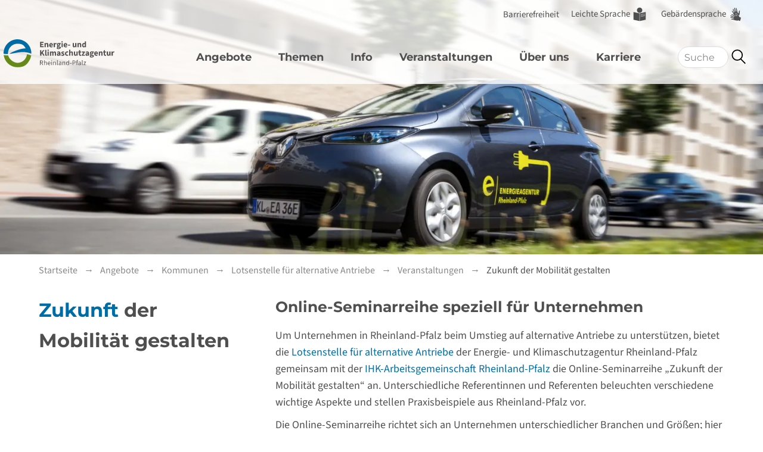

--- FILE ---
content_type: text/html; charset=utf-8
request_url: https://www.energieagentur.rlp.de/angebote/kommune/lotsenstelle-alternative-antriebe/veranstaltungen/zukunft-der-mobilitaet-gestalten/
body_size: 9481
content:
<!DOCTYPE html>
<html lang="de-DE">
<head>  <meta name="viewport" content="width=device-width">
    <meta charset="utf-8">

<!-- 
	This website is powered by TYPO3 - inspiring people to share!
	TYPO3 is a free open source Content Management Framework initially created by Kasper Skaarhoj and licensed under GNU/GPL.
	TYPO3 is copyright 1998-2026 of Kasper Skaarhoj. Extensions are copyright of their respective owners.
	Information and contribution at https://typo3.org/
-->

<link rel="icon" href="/_assets/e1e3a5b3b373e25d332f3c2780ae483a/Icons/favicon.ico" type="image/vnd.microsoft.icon">
<title>Zukunft der Mobilität gestalten</title>
<meta name="generator" content="TYPO3 CMS">
<meta name="twitter:card" content="summary">


<link rel="stylesheet" href="/typo3temp/assets/compressed/32f6eacc0e603977c36ebc5507291006-edf36ccb3b3df2ff518eacb1b2b1ff07.css?1764589943" media="all">
<link rel="stylesheet" href="/typo3temp/assets/compressed/merged-829367fe509c71cdfe522575518c5185-fa2e954fdf7bd995b283ae598593528e.css?1769091903" media="all">



<script src="/typo3temp/assets/compressed/merged-5c47c22d319d31545529747df2923613-c060392541a35f9be0fd7420baeb15bc.js?1764589943"></script>


<!-- Matomo Tag Manager --><script>  var _mtm = window._mtm = window._mtm || [];  _mtm.push({'mtm.startTime': (new Date().getTime()), 'event': 'mtm.Start'});  (function() {    var d=document, g=d.createElement('script'), s=d.getElementsByTagName('script')[0];    g.async=true; g.src='https://use.energieagentur.rlp.de/js/container_DIZI60FK.js'; s.parentNode.insertBefore(g,s);  })();</script><!-- End Matomo Tag Manager -->  <meta name="google-site-verification" content="2VP7_KZUSMU6QXB_t22xa4cbEZvmbNqyWqXyzZ1AoOw" /><link rel="alternate" type="application/rss+xml" title="Service und Info" href="index.php?type=100">
<link rel="canonical" href="https://www.energieagentur.rlp.de/angebote/kommune/lotsenstelle-alternative-antriebe/veranstaltungen/zukunft-der-mobilitaet-gestalten/">

<!-- This site is optimized with the Yoast SEO for TYPO3 plugin - https://yoast.com/typo3-extensions-seo/ -->
<script type="application/ld+json">[{"@context":"https:\/\/www.schema.org","@type":"BreadcrumbList","itemListElement":[{"@type":"ListItem","position":1,"item":{"@id":"https:\/\/www.energieagentur.rlp.de\/","name":"Startseite"}},{"@type":"ListItem","position":2,"item":{"@id":"https:\/\/www.energieagentur.rlp.de\/angebote\/","name":"Angebote"}},{"@type":"ListItem","position":3,"item":{"@id":"https:\/\/www.energieagentur.rlp.de\/angebote\/kommune\/","name":"Kommunen"}},{"@type":"ListItem","position":4,"item":{"@id":"https:\/\/www.energieagentur.rlp.de\/angebote\/kommune\/lotsenstelle-alternative-antriebe\/","name":"Lotsenstelle f\u00fcr alternative Antriebe"}},{"@type":"ListItem","position":5,"item":{"@id":"https:\/\/www.energieagentur.rlp.de\/angebote\/kommune\/lotsenstelle-alternative-antriebe\/veranstaltungen\/","name":"Veranstaltungen"}},{"@type":"ListItem","position":6,"item":{"@id":"https:\/\/www.energieagentur.rlp.de\/angebote\/kommune\/lotsenstelle-alternative-antriebe\/veranstaltungen\/zukunft-der-mobilitaet-gestalten\/","name":"Zukunft der Mobilit\u00e4t gestalten"}}]}]</script>
</head>
<body class="page-5935 layout-one-column layout-page" >


        <!-- Default header -->
        <header tabindex="1" class="page-section__header">
            
        <section class="barrierNav">
            <div class="container">
                <nav class="nav-barrier pt-3">
                    <ul>
                        
                            <li class="barrier">
                                <a href="/barrierefreiheit/">
                                    <span>Barrierefreiheit</span>
                                </a>
                            </li>
                        
                        
                            <li class="lightText">
                                <a href="/barrierefreiheit/leichte-sprache/">
                                    <span>Leichte Sprache</span>
                                </a>
                            </li>
                        

                        
                            <li class="signLanguage">
                                <a href="/barrierefreiheit/gebaerdensprache/">
                                    <span >Gebärdensprache</span>
                                </a>
                            </li>
                        
                    </ul>
                </nav>
            </div>
        </section>

    
            <section class="page__header-navigation">
<div class="container">
                <h2 class="visuallyhidden">Navigation</h2>
                <div class="section__main">
                    <button class="navigation-toggle" data-target=".navigation-main">
                        <span class="sr-only">Navigation</span>
                    </button>
                    <a href="/" title="Logo der Energieagentur Rheinland-Pfalz" class="header-logo desktoponly">
                        <img alt="Logo der Energieagentur Rheinland-Pfalz" src="/_assets/e1e3a5b3b373e25d332f3c2780ae483a/Icons/Logo_EARLP_4C_20240207.svg" width="220" height="57" />
                    </a>
                    <a href="/" title="Logo der Energieagentur Rheinland-Pfalz" class="header-logo mobileonly">
                        <img alt="Logo der Energieagentur Rheinland-Pfalz" src="/_assets/e1e3a5b3b373e25d332f3c2780ae483a/Icons/Logo_EARLP_50px_Bildmarke_20240207.svg" width="50" height="50" />
                    </a>
                    <nav class="navigation-main">
                        <h3 class="visuallyhidden">Hauptnavigation</h3>
                        <ul class="navigation-main-level-1"><li class="has-dropdown active"><a href="/angebote/" title="Angebote">Angebote</a><div class="navigation-main-content"><ul class="dropdown navigation-main-level-2"><li class="has-submenu"><a href="/angebote/kommune/" class="active" title="Kommunen">Kommunen<span></span></a><ul class="dropdown navigation-main-level-3"><li><a href="/angebote/kommune/informationen-fuer-ratsmitglieder/" title="Informationen für Ratsmitglieder">Informationen für Ratsmitglieder</a></li><li><a href="/angebote/kommune/kommunaler-klimapakt-kkp/" title="Kommunaler Klimapakt (KKP)">Kommunaler Klimapakt (KKP)</a></li><li><a href="/angebote/kommune/kipki/" title="Kommunales Investitionsprogramm Klimaschutz und Innovation (KIPKI)">Kommunales Investitionsprogramm Klimaschutz und Innovation (KIPKI)</a></li><li><a href="/angebote/kommune/kommunaler-klimaschutz/" title="Kommunaler Klimaschutz">Kommunaler Klimaschutz</a></li><li><a href="/angebote/kommune/bauleitplanung/" title="Bauleitplanung">Bauleitplanung</a></li><li><a href="/angebote/kommune/datenportale/" title="Datenportale zur Energiewende">Datenportale zur Energiewende</a></li><li><a href="/angebote/kommune/datenservice/" title="Datenservice für den Klimaschutz">Datenservice für den Klimaschutz</a></li><li><a href="/angebote/kommune/kommunales-energiemanagement/" title="Kommunales Energiemanagement">Kommunales Energiemanagement</a></li><li><a href="/angebote/kommune/kommunale-treibhausgas-bilanzierung/" title="Kommunale Treibhausgas-Bilanzierung">Kommunale Treibhausgas-Bilanzierung</a></li><li><a href="/angebote/kommune/kommunale-waermeplanung/" title="Kommunale Wärmeplanung">Kommunale Wärmeplanung</a></li><li class="has-submenu"><a href="/angebote/kommune/lotsenstelle-alternative-antriebe/" class="active" title="Lotsenstelle für alternative Antriebe">Lotsenstelle für alternative Antriebe</a></li><li><a href="/angebote/kommune/nahwaerme/" title="Nahwärme">Nahwärme</a></li><li><a href="/angebote/kommune/regionale-klimaschutzportale/" title="Regionale Klimaschutzportale">Regionale Klimaschutzportale</a></li><li><a href="/angebote/kommune/regionale-wertschoepfung/" title="Regionale Wertschöpfung">Regionale Wertschöpfung</a></li></ul></li><li class="has-submenu"><a href="/angebote/foerdermittelservice/" title="Fördermittelservice">Fördermittelservice<span></span></a><ul class="dropdown navigation-main-level-3"><li><a href="/angebote/foerdermittelservice/foerdermittelkompass/" title="Fördermittelkompass">Fördermittelkompass</a></li><li><a href="/angebote/foerdermittelservice/beg/" title="Bundesförderung für effiziente Gebäude">Bundesförderung für effiziente Gebäude</a></li><li><a href="/angebote/foerdermittelservice/energetische-stadtsanierung/" title="Energetische Stadtsanierung">Energetische Stadtsanierung</a></li><li><a href="/angebote/foerdermittelservice/bew/" title="Bundesförderung für effiziente Wärmenetze">Bundesförderung für effiziente Wärmenetze</a></li><li><a href="/angebote/foerdermittelservice/eu-foerderprogramme-fuer-kommunen/" title="EU-Förderprogramme für Kommunen">EU-Förderprogramme für Kommunen</a></li><li><a href="/angebote/foerdermittelservice/kommunalrichtlinie/" title="Kommunalrichtlinie">Kommunalrichtlinie</a></li></ul></li><li class="has-submenu"><a href="/angebote/bauen-sanieren/" title="Bauen &amp; Sanieren">Bauen & Sanieren<span></span></a><ul class="dropdown navigation-main-level-3"><li><a href="/angebote/bauen-sanieren/oeffentliche-liegenschaften-energetisch-sanieren/" title="Öffentliche Liegenschaften energetisch sanieren">Öffentliche Liegenschaften energetisch sanieren</a></li><li><a href="/angebote/bauen-sanieren/bauen-mit-holz/" title="Bauen mit Holz">Bauen mit Holz</a></li><li><a href="/angebote/bauen-sanieren/gebaeudebegruenung/" title="Gebäudebegrünung">Gebäudebegrünung</a></li></ul></li></ul><div class="navigation-main-content-inner"></div></div></li><li class="has-dropdown"><a href="/themen/" title="Themen">Themen</a><div class="navigation-main-content"><ul class="dropdown navigation-main-level-2"><li class="has-submenu"><a href="/themen/klimaschutz-im-land/" title="Klimaschutz im Land">Klimaschutz im Land<span></span></a><ul class="dropdown navigation-main-level-3"><li><a href="/themen/klimaschutz-im-land/status-energiewende/" title="Status Energiewende">Status Energiewende</a></li><li><a href="/themen/klimaschutz-im-land/klimaschutzkonzept/" title="Klimaschutzkonzept und -monitoring">Klimaschutzkonzept und -monitoring</a></li><li><a href="/themen/klimaschutz-im-land/klimaneutrale-landesverwaltung/" title="Klimaneutrale Landesverwaltung">Klimaneutrale Landesverwaltung</a></li><li><a href="/info/die-energieagentur-informiert/presse/kommunen-machen-klima/" title="Kommunen Machen Klima">Kommunen Machen Klima</a></li></ul></li><li class="has-submenu"><a href="/themen/erneuerbare-energien/" title="Erneuerbare Energien">Erneuerbare Energien<span></span></a><ul class="dropdown navigation-main-level-3"><li><a href="/themen/erneuerbare-energien/windenergie/" title="Windenergie">Windenergie</a></li><li><a href="/themen/erneuerbare-energien/photovoltaik/" title="Photovoltaik">Photovoltaik</a></li><li><a href="/themen/erneuerbare-energien/geschaeftsmodelle/" title="Geschäftsmodelle">Geschäftsmodelle</a></li></ul></li><li class="has-submenu"><a href="/themen/waermewende/" title="Wärmewende">Wärmewende<span></span></a><ul class="dropdown navigation-main-level-3"><li><a href="/angebote/kommune/nahwaerme/" title="Nahwärme">Nahwärme</a></li><li><a href="/angebote/kommune/kommunale-waermeplanung/" title="Kommunale Wärmeplanung">Kommunale Wärmeplanung</a></li></ul></li><li class="has-submenu"><a href="/angebote/kommune/lotsenstelle-alternative-antriebe/" class="active" title="Mobilitätswende">Mobilitätswende<span></span></a><ul class="dropdown navigation-main-level-3"><li class="has-submenu"><a href="/angebote/kommune/lotsenstelle-alternative-antriebe/veranstaltungen/" class="active" title="Veranstaltungen über alt. Antriebe">Veranstaltungen über alt. Antriebe</a></li><li><a href="/angebote/kommune/lotsenstelle-alternative-antriebe/digitale-angebote/" title="Digitale Angebote">Digitale Angebote</a></li><li><a href="/angebote/kommune/lotsenstelle-alternative-antriebe/vernetzung/" title="Vernetzung">Vernetzung</a></li><li><a href="/angebote/kommune/lotsenstelle-alternative-antriebe/ueber-alternative-antriebe/" title="Informationen über alt. Antriebe">Informationen über alt. Antriebe</a></li><li><a href="/angebote/kommune/lotsenstelle-alternative-antriebe/foerdermoeglichkeiten-fuer-elektromobilitaet/" title="Fördermittel für alt. Antriebe">Fördermittel für alt. Antriebe</a></li><li><a href="/angebote/kommune/lotsenstelle-alternative-antriebe/umsetzung-der-clean-vehicles-directive/" title="Clean Vehicles Directive">Clean Vehicles Directive</a></li></ul></li><li class="has-submenu"><a href="/angebote/kommune/bauleitplanung/" title="Bauleitplanung">Bauleitplanung<span></span></a><ul class="dropdown navigation-main-level-3"><li><a href="/angebote/kommune/bauleitplanung/ausbau-erneuerbarer-energien/" title="Ausbau Erneuerbarer Energien">Ausbau Erneuerbarer Energien</a></li><li><a href="/angebote/kommune/bauleitplanung/siedlungsentwicklung/" title="Klimagerechte Siedlungsentwicklung">Klimagerechte Siedlungsentwicklung</a></li></ul></li></ul><div class="navigation-main-content-inner"></div></div></li><li class="has-dropdown"><a href="/info/" title="Info">Info</a><div class="navigation-main-content"><ul class="dropdown navigation-main-level-2"><li class="has-submenu"><a href="/info/die-energieagentur-informiert/" title="Die Energieagentur informiert">Die Energieagentur informiert<span></span></a><ul class="dropdown navigation-main-level-3"><li><a href="/info/die-energieagentur-informiert/aktuelle-meldungen/" title="Aktuelle Meldungen">Aktuelle Meldungen</a></li><li><a href="/info/die-energieagentur-informiert/newsletter/" title="Newsletter">Newsletter</a></li><li><a href="/info/die-energieagentur-informiert/publikationen/" title="Publikationen">Publikationen</a></li><li><a href="/info/die-energieagentur-informiert/presse/presseinformationen/2025-1/" title="Presse">Presse</a></li><li><a href="/info/die-energieagentur-informiert/soziale-medien/" title="Soziale Medien">Soziale Medien</a></li></ul></li><li><a href="/info/vor-ort-tour/" title="Vor-Ort-Tour">Vor-Ort-Tour<span></span></a></li><li class="has-submenu"><a href="/info/rechner/" title="Rechner">Rechner<span></span></a><ul class="dropdown navigation-main-level-3"><li><a href="/info/rechner/co2-bepreisungsrechner/" title="CO2-Bepreisungsrechner im Bereich Wärme und Verkehr">CO2-Bepreisungsrechner im Bereich Wärme und Verkehr</a></li><li><a href="/info/rechner/co2-fahrten-homeoffice-rechner/" title="CO2-Fahrten- und CO2-Homeoffice-Rechner">CO2-Fahrten- und CO2-Homeoffice-Rechner</a></li><li><a href="/angebote/kommune/regionale-wertschoepfung/wertschoepfungsrechner/" title="Wertschöpfungsrechner">Wertschöpfungsrechner</a></li></ul></li></ul><div class="navigation-main-content-inner"></div></div></li><li class="has-dropdown"><a href="/veranstaltungen/" title="Veranstaltungen">Veranstaltungen</a><div class="navigation-main-content"><ul class="dropdown navigation-main-level-2"><li><a href="https://veranstaltungen.energieagentur.rlp.de/" target="_blank" rel="noreferrer" title="Alle Veranstaltungen auf einen Blick">Alle Veranstaltungen auf einen Blick<span></span></a></li><li class="has-submenu"><a href="/veranstaltungen/jahreskongress/" title="Jahreskongress">Jahreskongress<span></span></a><ul class="dropdown navigation-main-level-3"><li><a href="https://www.energieagentur.rlp.de/info/die-energieagentur-informiert/presse/presseinformationen/detailansicht/klimaschutz-und-anpassung-an-den-klimawandel-zwei-seiten-einer-medaille/" target="_blank" title="Rückblick Jahreskongress 2025">Rückblick Jahreskongress 2025</a></li><li><a href="https://www.energieagentur.rlp.de/info/die-energieagentur-informiert/presse/presseinformationen/detailansicht/wie-kann-die-energiewende-auf-kommunaler-ebene-gelingen/" target="_blank" title="Rückblick Jahreskongress 2024">Rückblick Jahreskongress 2024</a></li><li><a href="https://www.energieagentur.rlp.de/info/die-energieagentur-informiert/presse/presseinformationen/detailansicht/11-jahreskongress-so-gelingt-die-kommunale-waermewende/" target="_blank" title="Rückblick Jahreskongress 2023">Rückblick Jahreskongress 2023</a></li></ul></li><li><a href="/veranstaltungen/nachhaltige-veranstaltungen/" title="Nachhaltige Veranstaltungen">Nachhaltige Veranstaltungen<span></span></a></li></ul><div class="navigation-main-content-inner"></div></div></li><li class="has-dropdown"><a href="/ueberuns/" title="Über uns">Über uns</a><div class="navigation-main-content"><ul class="dropdown navigation-main-level-2"><li><a href="/ueberuns/ansprechpartner/" title="Ansprechpartner">Ansprechpartner<span></span></a></li><li class="has-submenu"><a href="/regionalbueros/" title="Regional vor Ort">Energieagentur in den Regionen<span></span></a><ul class="dropdown navigation-main-level-3"><li><a href="/regionalbueros/mittelhaardt-suedpfalz/" title="Region Mittelhaardt &amp; Südpfalz">Mittelhaardt & Südpfalz</a></li><li><a href="/regionalbueros/mittelrhein/" title="Region Mittelrhein">Mittelrhein</a></li><li><a href="/regionalbueros/rheinhessen-nahe/" title="Region Rheinhessen-Nahe">Rheinhessen-Nahe</a></li><li><a href="/regionalbueros/rhein-mosel-eifel/" title="Region Rhein-Mosel-Eifel">Rhein-Mosel-Eifel</a></li><li><a href="/regionalbueros/trier/" title="Region Trier">Trier</a></li><li><a href="/regionalbueros/vorderpfalz/" title="Region Vorderpfalz">Vorderpfalz</a></li><li><a href="/regionalbueros/westerwald/" title="Region Westerwald">Westerwald</a></li><li><a href="/regionalbueros/westpfalz/" title="Region Westpfalz">Westpfalz</a></li></ul></li><li class="has-submenu"><a href="/ueberuns/organisation/" title="Organisation">Organisation<span></span></a><ul class="dropdown navigation-main-level-3"><li><a href="/ueberuns/organisation/organisationsstruktur/" title="Organisationsstruktur">Organisationsstruktur</a></li><li><a href="/ueberuns/organisation/aufsichtsrat/" title="Aufsichtsrat">Aufsichtsrat</a></li><li><a href="/ueberuns/organisation/beendete-projekte/" title="Beendete Projekte">Beendete Projekte</a></li></ul></li><li class="has-submenu"><a href="/ueberuns/netzwerke/" title="Netzwerke">Netzwerke<span></span></a><ul class="dropdown navigation-main-level-3"><li><a href="/ueberuns/netzwerke/gebaeudeforum/" title="Gebäudeforum">Gebäudeforum</a></li><li><a href="/angebote/kommune/lotsenstelle-alternative-antriebe/vernetzung/" title="Netzwerk Elektromobilität">Netzwerk Elektromobilität</a></li><li><a href="/ueberuns/netzwerke/netzwerk-energieeffizientes-bauen-wohnen/" title="Netzwerk Energieeffizientes Bauen &amp; Wohnen">Netzwerk Energieeffizientes Bauen & Wohnen</a></li><li><a href="/ueberuns/netzwerke/netzwerke-klimagerechte-bauleitplanung/" title="Netzwerke Klimagerechte Bauleitplanung">Netzwerke Klimagerechte Bauleitplanung</a></li><li><a href="/ueberuns/netzwerke/netzwerke-zum-thema-nahwaerme/" title="Netzwerke zum Thema Nahwärme">Netzwerke zum Thema Nahwärme</a></li><li><a href="/ueberuns/netzwerke/regionale-netzwerke-kommunaler-klimaschutz/" title="Regionale Netzwerke kommunaler Klimaschutz">Regionale Netzwerke kommunaler Klimaschutz</a></li></ul></li><li><a href="/ueberuns/kooperationspartner/" title="Kooperationspartner">Kooperationspartner<span></span></a></li></ul><div class="navigation-main-content-inner"></div></div></li><li class="has-dropdown"><a href="/karriere/" title="Karriere">Karriere</a><div class="navigation-main-content"><ul class="dropdown navigation-main-level-2"><li><a href="/karriere/jobs-verwaltungsmitarbeitende/sachbearbeiterin-kommunale-energieberatung/" title="Sachbearbeiter:in Kommunale Energieberatung">Sachbearbeiter:in Kommunale Energieberatung<span></span></a></li><li><a href="/karriere/studentische-hilfskraefte/studentische-aushilfe-fuer-recherche-administration/" title="Studentische Aushilfe Recherche &amp; Administration">Studentische Aushilfe Recherche & Administration<span></span></a></li></ul><div class="navigation-main-content-inner"></div></div></li></ul>
                        
        <section class="barrierNav">
            <div class="container">
                <nav class="nav-barrier pt-3">
                    <ul>
                        
                            <li class="barrier">
                                <a href="/barrierefreiheit/">
                                    <span>Barrierefreiheit</span>
                                </a>
                            </li>
                        
                        
                            <li class="lightText">
                                <a href="/barrierefreiheit/leichte-sprache/">
                                    <span>Leichte Sprache</span>
                                </a>
                            </li>
                        

                        
                            <li class="signLanguage">
                                <a href="/barrierefreiheit/gebaerdensprache/">
                                    <span >Gebärdensprache</span>
                                </a>
                            </li>
                        
                    </ul>
                </nav>
            </div>
        </section>

    
                    </nav>
                    <div class="header-search tx-solr-search-form" role="search">
                        
    

            <div id="c37446" class="frame frame-default frame-type-solr_pi_search frame-layout-0">
                
                
                    



                
                
                    

    



                
                

    
    
<div class="tx_solr container">
	<div class="row">
		<div class="col-md-12">
			
	

	<div class="tx-solr-search-form">
		<form method="get" id="tx-solr-search-form-pi-results" action="/suchen/" data-suggest="/suchen?type=7384" data-suggest-header="Top Results" accept-charset="utf-8">
			<div class="input-group">
                

				

				<input type="text" class="tx-solr-q js-solr-q tx-solr-suggest form-control"  aria-label="Suchbegriff eingeben" name="tx_solr[q]" value="" />
				<span class="input-group-btn">
					<input class="btn btn-default tx-solr-submit" type="submit"  aria-label="Suchen" value="Suchen">
						
					</input>
				</span>

			</div>
		</form>
	</div>



		</div>
	</div>
</div>


                
                    



                
                
                    



                
            </div>

        


                    </div>
                </div>
            </div>
            </section>
        </header>
    
<main class="page-section__main">
 

        <!-- 1Column.html -->
		<div id="content" role="main">
			
        
    <div class="headerbild">
        <div class="headerbild-image">
            
                <picture>
                    <source srcset="/fileadmin/user_upload/Headerbild/neu/Elektroauto_im_Strassenverkehr.webp" media="(min-width: 1601px)" type="image/webp">

                    <source srcset="/fileadmin/user_upload/Headerbild/neu/Elektroauto_im_Strassenverkehr.webp" media="(min-width: 1201px)" type="image/webp">

                    <source srcset="/fileadmin/_processed_/5/8/csm_Elektroauto_im_Strassenverkehr_90f27a3c32.webp" media="(min-width: 769px)" type="image/webp">

                    <source srcset="/fileadmin/_processed_/5/8/csm_Elektroauto_im_Strassenverkehr_f839f7c25d.webp" media="(min-width: 481px)" type="image/webp">

                    <source srcset="/fileadmin/_processed_/5/8/csm_Elektroauto_im_Strassenverkehr_2a18f4cbef.webp" type="image/webp">

                    <img
                        class="image-embed-item"
                        title=""
                        alt="Elektroauto ist im Straßenverkehr unterwegs"
                        src="/fileadmin/user_upload/Headerbild/neu/Elektroauto_im_Strassenverkehr.webp"
                        width="1500"
                        height="400"

                    />
                </picture>

            
        </div>
        <div class="headerbild-text">
            <div class="container">
                
            </div>
        </div>
    </div>

    



			<div class="container page-section__content__content-wrapper">
				
					
        <div class="row">
            <div class="col-md-12">
                <nav class="breadcrumbs">
                    <ul><li class="active">
<a href="/" title="Energie- und Klimaschutzagentur Rheinland-Pfalz" class="active">Startseite</a>
</li>
<li class="active">
<a href="/angebote/" title="Angebote" class="active">Angebote</a>
</li>
<li class="active">
<a href="/angebote/kommune/" title="Kommunen" class="active">Kommunen</a>
</li>
<li class="active">
<a href="/angebote/kommune/lotsenstelle-alternative-antriebe/" title="Lotsenstelle für alternative Antriebe" class="active">Lotsenstelle für alternative Antriebe</a>
</li>
<li class="active">
<a href="/angebote/kommune/lotsenstelle-alternative-antriebe/veranstaltungen/" title="Veranstaltungen" class="active">Veranstaltungen</a>
</li>
<li class="active current">
<a href="/angebote/kommune/lotsenstelle-alternative-antriebe/veranstaltungen/zukunft-der-mobilitaet-gestalten/" title="Zukunft der Mobilität gestalten" class="active current">Zukunft der Mobilität gestalten</a>
</li></ul>
                </nav>
            </div>
        </div>
	
				
			</div>
            <!--TYPO3SEARCH_begin-->
			<div  id="c44586" class="bg-white frame frame-default frame-type-container-backgroundwhite frame-layout-0">
    <div class="container">
        
			<div class="row frame frame-default frame-type-container-2cols-4-8 frame-layout-0 frame-space-before-extra-small frame-space-after-small">
    <div class="col-lg-4">
        
			
    

            <div id="c44589" class="frame frame-default frame-type-text frame-layout-0">
                
                
                    



                
                
                    

    



                
                

    <h1><span class="farbe">Zukunft</span> der Mobilität gestalten</h1>


                
                    



                
                
                    



                
            </div>

        


		
    </div>
    <div class="col-lg-8">
        
			
    

            <div id="c42706" class="frame frame-default frame-type-text frame-layout-0">
                
                
                    



                
                
                    

    
        <header>
            

    
            <h2 class="">
                Online-Seminarreihe speziell für Unternehmen
            </h2>
        



            



            



        </header>
    



                
                

    <p>Um Unternehmen in Rheinland-Pfalz beim Umstieg auf alternative Antriebe zu unterstützen, bietet die <a href="https://www.energieagentur.rlp.de/angebote/kommune/lotsenstelle-alternative-antriebe/" target="_blank">Lotsenstelle für alternative Antriebe</a> der Energie- und Klimaschutzagentur Rheinland-Pfalz gemeinsam mit der <a href="https://www.ihk-rlp.de/" target="_blank" rel="noreferrer">IHK-Arbeitsgemeinschaft Rheinland-Pfalz</a> die Online-Seminarreihe „Zukunft der Mobilität gestalten“ an. Unterschiedliche Referentinnen und Referenten beleuchten verschiedene wichtige Aspekte und stellen Praxisbeispiele aus Rheinland-Pfalz vor.</p>
<p>Die Online-Seminarreihe richtet sich an Unternehmen unterschiedlicher Branchen und Größen; hier vor allem an Entscheidungsträger:innen, Führungskräfte, Fuhrparkmanager:innen und Mitarbeiter:innen, die in den Bereichen Nachhaltigkeit, Umwelt oder Mobilität tätig sind.</p>
<p>Die Teilnahme an den Online-Seminaren ist kostenfrei. Informationen zur Anmeldung finden Sie unten bei den einzelnen Terminen.&nbsp;Gerne gehen wir auch auf Ihre Themenwünsche ein.<br>&nbsp;</p>
<p><a href="#c44597" class="btn">Themenvorschläge einreichen</a></p>


                
                    



                
                
                    



                
            </div>

        


		
    </div>    
</div>
		
    </div>
</div><div class="bg-grey frame frame-default frame-type-container-backgroundgrey frame-layout-0">
    <div class="container">
        
			<div class="row frame frame-default frame-type-container-2cols-8-4-mobil frame-layout-0 frame-space-before-medium frame-space-after-small">
    <div class="col-lg-4 mobileonly">
      
    
    

            <div id="c44593" class="frame frame-default frame-type-text frame-layout-0">
                
                
                    



                
                
                    

    



                
                

    <h2>Die <span class="farbe">Seminare </span>im Überblick</h2>


                
                    



                
                
                    



                
            </div>

        


  
  </div>     
    <div class="col-lg-8">
          
              
    

            <div id="c42704" class="frame frame-default frame-type-menu_subpages frame-layout-0">
                
                
                    



                
                
                    

    



                
                

    
        <ul>
            
                <li>
                    <a href="https://youtu.be/LVc38Z7WuT0?si=0lVAuUxYiciaw-1U" target="_blank" title="Aufzeichnung: Alternative Antriebe - Aktuelle Trends und Perspektiven für die Mobilität von Unternehmen">
                        <strong class="content-teaser__title">Aufzeichnung: Alternative Antriebe - Aktuelle Trends und Perspektiven für die Mobilität von Unternehmen</strong>
                        <div class="content-teaser__content">
                             
                            
                        </div>
                    </a>
                </li>
            
                <li>
                    <a href="https://www.youtube.com/watch?v=FQs0ZiIQUt4&amp;t=5s" target="_blank" title="Aufzeichnung: Der Weg zum elektrischen Fuhrpark - Die Fahrzeuge">
                        <strong class="content-teaser__title">Aufzeichnung: Der Weg zum elektrischen Fuhrpark - Die Fahrzeuge</strong>
                        <div class="content-teaser__content">
                             
                            
                        </div>
                    </a>
                </li>
            
                <li>
                    <a href="https://www.youtube.com/watch?v=N34Pr0rbELY&amp;t=5495s" target="_blank" title="Aufzeichnung: Der Weg zum elektrischen Fuhrpark - Die Ladeinfrastruktur">
                        <strong class="content-teaser__title">Aufzeichnung: Der Weg zum elektrischen Fuhrpark - Die Ladeinfrastruktur</strong>
                        <div class="content-teaser__content">
                             
                            
                        </div>
                    </a>
                </li>
            
                <li>
                    <a href="https://www.youtube.com/watch?v=XnWcSAAsgB8&amp;t=2s" target="_blank" title="Aufzeichnung: E-Nutzfahrzeuge im Unternehmen">
                        <strong class="content-teaser__title">Aufzeichnung: E-Nutzfahrzeuge im Unternehmen</strong>
                        <div class="content-teaser__content">
                             
                            
                        </div>
                    </a>
                </li>
            
                <li>
                    <a href="https://youtu.be/PSdqD-fmKfk" target="_blank" title="Aufzeichnung: Wirtschaftlichkeit von E-Mobilität im Fuhrpark">
                        <strong class="content-teaser__title">Aufzeichnung: Wirtschaftlichkeit von E-Mobilität im Fuhrpark</strong>
                        <div class="content-teaser__content">
                             
                            
                        </div>
                    </a>
                </li>
            
                <li>
                    <a href="https://www.youtube.com/watch?v=bJH2-R5nWZc" target="_blank" title="Aufzeichnung: Modelle zur gemeinsamen Nutzung betrieblicher Ladeinfrastruktur">
                        <strong class="content-teaser__title">Aufzeichnung: Modelle zur gemeinsamen Nutzung betrieblicher Ladeinfrastruktur</strong>
                        <div class="content-teaser__content">
                             
                            
                        </div>
                    </a>
                </li>
            
                <li>
                    <a href="https://youtu.be/TbJXRFmcmH4" target="_blank" title="Aufzeichnung: E-Nutzfahrzeuge in Unternehmen - Stand der Dinge und Best Practices">
                        <strong class="content-teaser__title">Aufzeichnung: E-Nutzfahrzeuge in Unternehmen - Stand der Dinge und Best Practices</strong>
                        <div class="content-teaser__content">
                             
                            
                        </div>
                    </a>
                </li>
            
        </ul>
    


                
                    



                
                
                    



                
            </div>

        


          
      </div>
     
      <div class="col-lg-4 desktoponly text-right">
          
              
    

            <div id="c44593" class="frame frame-default frame-type-text frame-layout-0">
                
                
                    



                
                
                    

    



                
                

    <h2>Die <span class="farbe">Seminare </span>im Überblick</h2>


                
                    



                
                
                    



                
            </div>

        


          
      </div>    
  </div>
		
			
    

            <div id="c42703" class="frame frame-default frame-type-text frame-layout-0 frame-space-after-medium">
                
                
                    



                
                
                    

    



                
                

    <p>Weitere Online-Veranstaltungen werden folgen.</p>


                
                    



                
                
                    



                
            </div>

        


		
    </div>
</div>
    

            <div id="c44594" class="frame frame-default frame-type-shortcut frame-layout-0">
                
                
                    



                
                
                

    <div  id="c43062" class="bg-white frame frame-default frame-type-container-backgroundwhite frame-layout-0">
    <div class="container">
        
			
    

            <div id="c43065" class="frame frame-default frame-type-text frame-layout-0 frame-space-before-medium frame-space-after-small">
                
                
                    



                
                
                    

    



                
                

    <h2><span class="farbe">Aufzeichnungen</span> unserer Veranstaltungen</h2>


                
                    



                
                
                    



                
            </div>

        


		
			<div class="row frame frame-default frame-type-container-2cols-6-6 frame-layout-0 frame-space-after-medium">
    <div class="col-lg-6">
        
			
    

            <div id="c43066" class="frame frame-default frame-type-text frame-layout-0">
                
                
                    



                
                
                    

    



                
                

    <p>In der Regel zeichnen wir unsere Online-Veranstaltungen auf. Die aktuellen Seminare finden Sie auf dem YouTube-Kanal der Energie- und Klimaschutzagentur Rheinland-Pfalz. Hier haben wir verschiedene Playlists angelegt:</p><ul><li><a href="https://www.youtube.com/watch?v=XnWcSAAsgB8&amp;list=PL-ri1yvTrZM98rq2hOHniR-faG1nuSb-k" target="_blank" title="Zur YouTube-Playliste &quot;Mobilität in Rheinland-Pfalz&quot;" rel="noreferrer">Mobilität in Rheinland-Pfalz</a> (alle Vorträge)</li><li><a href="https://www.youtube.com/watch?v=fZrwtjiKXS0&amp;list=PL-ri1yvTrZM8KKNcQWraVenC5ooRGXuPq" target="_blank" title="Link zur YouTube-playlist &quot;Elektrisch unterwegs&quot;" rel="noreferrer">Elektrisch unterwegs</a> (Kommunen und Unternehmen)</li><li><a href="https://www.youtube.com/watch?v=LVc38Z7WuT0&amp;list=PL-ri1yvTrZM9R1MQ9OXdxlxiHFNRUyOKG" target="_blank" title="Link zur YouTube-playlist &quot;Zukunft der Mobilität gestalten&quot;" rel="noreferrer">Zukunft der Mobilität gestalten</a> (Unternehmen)</li><li><a href="https://www.youtube.com/watch?v=wr-3ONlaz0I&amp;list=PL-ri1yvTrZM9XKQyiZlEvYv4miJ9DtRTc" target="_blank" title="Link zur YouTube-playlist &quot;Lunch-Talk&quot;" rel="noreferrer">Lunch-Talk</a>:&nbsp;in nur 30 Minuten Neues erfahren</li></ul><p><br>So können Sie Ihr Gedächtnis nach einer Teilnahme auffrischen oder ein verpasstes Seminar nachschauen. Wir freuen uns über Ihre Kommentare und eine Weiterempfehlung!</p>


                
                    



                
                
                    



                
            </div>

        


		
    </div>
    <div class="col-lg-6">
        
			
    

            <div id="c43064" class="frame frame-default frame-type-image frame-layout-0">
                
                
                    



                
                
                    

    



                
                

    <div class="ce-image ce-center ce-above">
        

    <div class="ce-gallery" data-ce-columns="1" data-ce-images="1">
        
            <div class="ce-outer">
                <div class="ce-inner">
        
        
            <div class="ce-row">
                
                    
                        <div class="ce-column">
                            

        
<figure class="image">
    
            
                    
<img class="image-embed-item" alt="Aufgeklappter Laptop steht auf einem Tisch" src="/fileadmin/_processed_/8/a/csm_Arbeiten_Buero_Homeoffice_Laptop_a7b0d6706b.webp" width="562" height="375" loading="auto" />


                
        
    
        <figcaption class="image-caption">
            Bild: Energie- und Klimaschutzagentur Rheinland-Pfalz
        </figcaption>
    
</figure>


    


                        </div>
                    
                
            </div>
        
        
                </div>
            </div>
        
    </div>



    </div>


                
                    



                
                
                    



                
            </div>

        


		
    </div>    
</div>
		
    </div>
</div>


                
                    



                
                
                    



                
            </div>

        

<div class="bg-grey frame frame-default frame-type-container-backgroundgrey frame-layout-0">
    <div class="container">
        
			<div class="row frame frame-default frame-type-container-2cols-6-6 frame-layout-0 frame-space-before-medium frame-space-after-medium">
    <div class="col-lg-6">
        
			
    

            <div id="c44597" class="frame frame-default frame-type-text frame-layout-0">
                
                
                    



                
                
                    

    



                
                

    <h2>Sie haben weitere <span class="farbe">Fragen</span>?</h2>


                
                    



                
                
                    



                
            </div>

        


		
    </div>
    <div class="col-lg-6">
        
			<div  id="c44598" class="bg-white frame frame-default frame-type-container-backgroundwhite frame-layout-0">
    <div class="container">
        
			
    

            <div id="c44600" class="frame frame-default frame-type-text frame-layout-0 frame-space-before-small frame-space-after-extra-small">
                
                
                    



                
                
                    

    



                
                

    <h3>Ansprechpartner<br> Zukunft der Mobilität gestalten</h3>
<p>Ich helfe Ihnen gerne, wenn Sie eine Frage zu dieser Seminarreihe haben.</p>


                
                    



                
                
                    



                
            </div>

        


		
			<div class="contact-small row pb-4">
    
        <div class="col-4 contact-small-image-round" style="max-width:110px;">
            <img src="/fileadmin/_processed_/5/c/csm_Goetting_Peter_web_aac1bac57c.webp" width="105" height="105" alt="" />
            
        
        </div>
    

<div class="col-8 contact-small-text">



    <p><strong>Dr. Peter Götting&nbsp;</strong><br>Referatsleiter Mobilität<br><a href="tel:063134371223">Tel: 0631 34371 223</a><br><a href="mailto:peter.goetting@energieagentur.rlp.de">E-Mail schreiben</a></p>

</div><div style="clear:both"></div></div>

		
    </div>
</div>
		
    </div>    
</div>
		
    </div>
</div><div  id="c45528" class="bg-white frame frame-default frame-type-container-backgroundwhite frame-layout-0 frame-space-after-medium">
    <div class="container">
        
			
    

            <div id="c45534" class="frame frame-default frame-type-text frame-layout-0 frame-space-before-medium frame-space-after-small">
                
                
                    



                
                
                    

    



                
                

    <h2>Weitere <span class="farbe">Veranstaltungsreihen</span></h2>


                
                    



                
                
                    



                
            </div>

        


		
			<div class="row frame frame-default frame-type-container-2cols-6-6 frame-layout-0 frame-space-after-small">
    <div class="col-lg-6">
        
			<div class="bg-grey frame frame-default frame-type-container-backgroundgrey frame-layout-0">
    <div class="container">
        
			
    

            <div id="c53987" class="frame frame-default frame-type-shortcut frame-layout-0">
                
                
                    



                
                
                

    
    

            <div id="c53973" class="frame frame-default frame-type-text frame-layout-0 frame-space-before-small frame-space-after-small">
                
                
                    



                
                
                    

    
        <header>
            

    
            
                

    
            <h2 class="">
                Elektrisch unterwegs
            </h2>
        



            
        



            



            



        </header>
    



                
                

    <p>Online-Seminarreihe für Kommunen und Unternehmen</p>
<p><a href="/angebote/kommune/lotsenstelle-alternative-antriebe/veranstaltungen/elektrisch-unterwegs/" target="_blank" class="btn" title="Zur Seite &quot;Elektrisch unterwegs&quot;">Weitere Informationen</a></p>


                
                    



                
                
                    



                
            </div>

        




                
                    



                
                
                    



                
            </div>

        


		
    </div>
</div>
		
    </div>
    <div class="col-lg-6">
        
			<div class="bg-grey frame frame-default frame-type-container-backgroundgrey frame-layout-0">
    <div class="container">
        
			
    

            <div id="c53984" class="frame frame-default frame-type-shortcut frame-layout-0">
                
                
                    



                
                
                

    
    

            <div id="c45525" class="frame frame-default frame-type-text frame-layout-0 frame-space-before-small frame-space-after-small">
                
                
                    



                
                
                    

    
        <header>
            

    
            
                

    
            <h2 class="">
                Lunch-Talk
            </h2>
        



            
        



            



            



        </header>
    



                
                

    <p>Kompakte Infos zur Mittagspause</p>
<p><a href="/angebote/kommune/lotsenstelle-alternative-antriebe/veranstaltungen/lunch-talk/" target="_blank" class="btn" title="Link zu &quot;Lunch-Talk&quot;">Weitere Informationen</a></p>


                
                    



                
                
                    



                
            </div>

        




                
                    



                
                
                    



                
            </div>

        


		
    </div>
</div>
		
    </div>    
</div>
		
			<div class="row frame frame-default frame-type-container-2cols-6-6 frame-layout-0">
    <div class="col-lg-6">
        
			<div class="bg-grey frame frame-default frame-type-container-backgroundgrey frame-layout-0">
    <div class="container">
        
			
    

            <div id="c53988" class="frame frame-default frame-type-shortcut frame-layout-0">
                
                
                    



                
                
                

    
    

            <div id="c53960" class="frame frame-default frame-type-text frame-layout-0 frame-space-before-small frame-space-after-small">
                
                
                    



                
                
                    

    
        <header>
            

    
            
                

    
            <h2 class="">
                Sauber Umgestellt
            </h2>
        



            
        



            



            



        </header>
    



                
                

    <p>Online-Seminarreihe zur CVD in der Praxis</p>
<p><a href="/angebote/kommune/lotsenstelle-alternative-antriebe/veranstaltungen/sauber-umgestellt-cvd-in-der-praxis/" target="_blank" class="btn" title="Zur Seite &quot;Sauber umgestellt&quot;">Weitere Informationen</a></p>


                
                    



                
                
                    



                
            </div>

        




                
                    



                
                
                    



                
            </div>

        


		
    </div>
</div>
		
    </div>
    <div class="col-lg-6">
        
			<div class="bg-grey frame frame-default frame-type-container-backgroundgrey frame-layout-0">
    <div class="container">
        
			
    

            <div id="c53986" class="frame frame-default frame-type-shortcut frame-layout-0">
                
                
                    



                
                
                

    
    

            <div id="c53961" class="frame frame-default frame-type-text frame-layout-0 frame-space-before-small frame-space-after-small">
                
                
                    



                
                
                    

    
        <header>
            

    
            
                

    
            <h2 class="">
                Netzwerk Elektromobilität
            </h2>
        



            
        



            



            



        </header>
    



                
                

    <p>Austausch innerhalb von Rheinland-Pfalz</p>
<p><a href="/angebote/kommune/lotsenstelle-alternative-antriebe/vernetzung/#c43277" target="_blank" class="btn" title="Link zum Netzwerk Elektromobilität">Weitere Informationen</a></p>


                
                    



                
                
                    



                
            </div>

        




                
                    



                
                
                    



                
            </div>

        


		
    </div>
</div>
		
    </div>    
</div>
		
    </div>
</div>
    

            <div id="c45535" class="frame frame-default frame-type-shortcut frame-layout-0">
                
                
                    



                
                
                

    <div class="bg-grey frame frame-default frame-type-container-backgroundgrey frame-layout-0 frame-space-after-medium">
    <div class="container">
        
			<div class="row frame frame-default frame-type-container-3cols-4-4-4 frame-layout-0 frame-space-before-medium frame-space-after-medium">
    <div class="col-lg-4">
        
			<div  id="c42864" class="bg-white frame frame-default frame-type-container-backgroundwhite frame-layout-0">
    <div class="container">
        
			
    

            <div id="c42570" class="frame frame-default frame-type-image frame-layout-0 frame-space-before-small frame-space-after-small">
                
                
                    



                
                
                    

    



                
                

    <div class="ce-image ce-center ce-above">
        

    <div class="ce-gallery" data-ce-columns="1" data-ce-images="1">
        
            <div class="ce-outer">
                <div class="ce-inner">
        
        
            <div class="ce-row">
                
                    
                        <div class="ce-column">
                            

        
<figure class="image">
    
            <a href="https://mwvlw.rlp.de/de/startseite/" target="_blank" rel="noreferrer" title="Externer Link zum Ministerium für Wirtschaft, Verkehr, Landwirtschaft und Weinbau">
                
<img class="image-embed-item" alt="Gefördert durch das Wirtschaftsministerium Rheinland-Pfalz" src="/fileadmin/_processed_/a/5/csm_RLP_MWVLW_transparent_7d1c60e9df.webp" width="250" height="151" loading="auto" />


            </a>
        
    
</figure>


    


                        </div>
                    
                
            </div>
        
        
                </div>
            </div>
        
    </div>



    </div>


                
                    



                
                
                    



                
            </div>

        


		
    </div>
</div>
		
    </div>
    <div class="col-lg-4">
        
    </div>  
    <div class="col-lg-4">
        
    </div>    
</div>
		
    </div>
</div>


                
                    



                
                
                    



                
            </div>

        


            <!--TYPO3SEARCH_end-->
            


		</div>
	
</main>

    <footer class="page-section__footer">
        <section class="page__footer-meta">
            <div class="container">
                <div class="row">

                    <h2 class="visuallyhidden">Meta-Navigation</h2>

                    <div class="col-sm-8">
                        <nav class="navigation-footer-meta">
                            <ul><li><a href="/info/die-energieagentur-informiert/presse/presseinformationen/2025-1/" title="Presse">Presse</a></li><li><a href="/datenschutzhinweise/" title="Datenschutz">Datenschutz</a></li><li><a href="/impressum/" title="Impressum">Impressum</a></li><li><a href="/hinweisgebersystem/" title="Hinweisgebersystem">Hinweisgebersystem</a></li><li><a href="/sitemap/" title="Sitemap">Sitemap</a></li></ul>
                        </nav>
                        
                        <div class="socialmedia">
                            <a href="/datenschutzhinweise-facebook-fanpage/" title="Besuchen Sie uns auf Facebook">
                                <img alt="Energieagentur RLP bei Facebook" src="/_assets/e1e3a5b3b373e25d332f3c2780ae483a/Images/facebook.png" width="40" height="40" />
                            </a>

                            <a href="/datenschutz-youtube/" title="Besuchen Sie uns auf Youtube">
                                <img alt="Energieagentur RLP bei Youtube" src="/_assets/e1e3a5b3b373e25d332f3c2780ae483a/Images/youtube.png" width="40" height="40" />
                            </a>
                            <a href="/datenschutz-linkedin/" title="Besuchen Sie uns auf LinkedIn">
                                <img alt="Energieagentur RLP bei LinkedIn" src="/_assets/e1e3a5b3b373e25d332f3c2780ae483a/Images/LI.png" width="47" height="40" />
                            </a>
                        </div>
                    </div>
                    <div class="col-6 col-sm-2">
                        <img alt="EU-Emblem mit Schriftzug Europäische Union" style="width:110px;" src="/typo3temp/assets/_processed_/b/c/csm_EU-Emblem_mit_Schriftzug_Europaeische_Union_837e156830.jpg" width="110" height="96" />
                    </div>
                    <div class="col-6  col-sm-2">
                        <img alt="Logo des Ministeriums für Umwelt, Energie, Ernährung und Forsten des Bundeslandes Rheinland-Pfalz" src="/fileadmin/user_upload/logo/RLP_MKUEM_web.png" width="473" height="298" />
                    </div>
                </div>
            </div>
        </section>
    </footer>
<script src="/typo3temp/assets/compressed/merged-a32d4ab1b3ae0cd3b3cc2b91f1d86706-70f5f21a89e07b8eca961fd42f69f5c5.js?1769091903"></script>
<script src="/typo3temp/assets/compressed/merged-c252694d565962602469afa9fbdf2986-d180adeddd6dde009f741c8eff7b9474.js?1764589943"></script>
<script src="/typo3temp/assets/compressed/Form.min-294da9d61896f791a07e614aa53286f5.js?1764589943" defer="defer"></script>


</body>
</html>

--- FILE ---
content_type: text/css; charset=utf-8
request_url: https://www.energieagentur.rlp.de/typo3temp/assets/compressed/merged-829367fe509c71cdfe522575518c5185-fa2e954fdf7bd995b283ae598593528e.css?1769091903
body_size: 53408
content:
@charset 'UTF-8';.ce-align-left{text-align:left;}.ce-align-center{text-align:center;}.ce-align-right{text-align:right;}.ce-table td,.ce-table th{vertical-align:top;}.ce-textpic,.ce-image,.ce-nowrap .ce-bodytext,.ce-gallery,.ce-row,.ce-uploads li,.ce-uploads div{overflow:hidden;}.ce-left .ce-gallery,.ce-column{float:left;}.ce-center .ce-outer{position:relative;float:right;right:50%;}.ce-center .ce-inner{position:relative;float:right;right:-50%;}.ce-right .ce-gallery{float:right;}.ce-gallery figure{display:table;margin:0;}.ce-gallery figcaption{display:table-caption;caption-side:bottom;}.ce-gallery img{display:block;}.ce-gallery iframe{border-width:0;}.ce-border img,.ce-border iframe{border:2px solid #000000;padding:0px;}.ce-intext.ce-right .ce-gallery,.ce-intext.ce-left .ce-gallery,.ce-above .ce-gallery{margin-bottom:10px;}.ce-image .ce-gallery{margin-bottom:0;}.ce-intext.ce-right .ce-gallery{margin-left:10px;}.ce-intext.ce-left .ce-gallery{margin-right:10px;}.ce-below .ce-gallery{margin-top:10px;}.ce-column{margin-right:10px;}.ce-column:last-child{margin-right:0;}.ce-row{margin-bottom:10px;}.ce-row:last-child{margin-bottom:0;}.ce-above .ce-bodytext{clear:both;}.ce-intext.ce-left ol,.ce-intext.ce-left ul{padding-left:40px;overflow:auto;}.ce-headline-left{text-align:left;}.ce-headline-center{text-align:center;}.ce-headline-right{text-align:right;}.ce-uploads{margin:0;padding:0;}.ce-uploads li{list-style:none outside none;margin:1em 0;}.ce-uploads img{float:left;padding-right:1em;vertical-align:top;}.ce-uploads span{display:block;}.ce-table{width:100%;max-width:100%;}.ce-table th,.ce-table td{padding:0.5em 0.75em;vertical-align:top;}.ce-table thead th{border-bottom:2px solid #dadada;}.ce-table th,.ce-table td{border-top:1px solid #dadada;}.ce-table-striped tbody tr:nth-of-type(odd){background-color:rgba(0,0,0,.05);}.ce-table-bordered th,.ce-table-bordered td{border:1px solid #dadada;}.frame-space-before-extra-small{margin-top:1em;}.frame-space-before-small{margin-top:2em;}.frame-space-before-medium{margin-top:3em;}.frame-space-before-large{margin-top:4em;}.frame-space-before-extra-large{margin-top:5em;}.frame-space-after-extra-small{margin-bottom:1em;}.frame-space-after-small{margin-bottom:2em;}.frame-space-after-medium{margin-bottom:3em;}.frame-space-after-large{margin-bottom:4em;}.frame-space-after-extra-large{margin-bottom:5em;}.frame-ruler-before:before{content:'';display:block;border-top:1px solid rgba(0,0,0,0.25);margin-bottom:2em;}.frame-ruler-after:after{content:'';display:block;border-bottom:1px solid rgba(0,0,0,0.25);margin-top:2em;}.frame-indent{margin-left:15%;margin-right:15%;}.frame-indent-left{margin-left:33%;}.frame-indent-right{margin-right:33%;}textarea.f3-form-error{background-color:#FF9F9F;border:1px #FF0000 solid;}input.f3-form-error{background-color:#FF9F9F;border:1px #FF0000 solid;}.tx-wacon-solar-monitoring table{border-collapse:separate;border-spacing:10px;}.tx-wacon-solar-monitoring table th{font-weight:bold;}.tx-wacon-solar-monitoring table td{vertical-align:top;}.typo3-messages .message-error{color:red;}.typo3-messages .message-ok{color:green;}.tx-solr-autosuggest{border:1px solid #CCC;background:#FFF;overflow:auto;}.tx-solr-autosuggest strong{font-weight:bolder;color:#f18f0b;}.tx-solr-autosuggest .autocomplete-suggestion{padding:2px 5px;white-space:nowrap;overflow:hidden;}.tx-solr-autosuggest .autocomplete-selected{background:#F1E0B6;}.tx-solr-autosuggest .autocomplete-group{padding:10px 5px;}.tx-solr-autosuggest .autocomplete-group strong{display:block;border-bottom:1px solid #999;}.slick-slider{position:relative;display:block;box-sizing:border-box;-webkit-user-select:none;-moz-user-select:none;-ms-user-select:none;user-select:none;-webkit-touch-callout:none;-khtml-user-select:none;-ms-touch-action:pan-y;touch-action:pan-y;-webkit-tap-highlight-color:transparent}.slick-list{position:relative;display:block;overflow:hidden;margin:0;padding:0}.slick-list:focus{outline:0}.slick-list.dragging{cursor:pointer;cursor:hand}.slick-slider .slick-track,.slick-slider .slick-list{-webkit-transform:translate3d(0,0,0);-moz-transform:translate3d(0,0,0);-ms-transform:translate3d(0,0,0);-o-transform:translate3d(0,0,0);transform:translate3d(0,0,0)}.slick-track{position:relative;top:0;left:0;display:block;margin-left:auto;margin-right:auto}.slick-track:before,.slick-track:after{display:table;content:''}.slick-track:after{clear:both}.slick-loading .slick-track{visibility:hidden}.slick-slide{display:none;float:left;height:100%;min-height:1px}[dir='rtl'] .slick-slide{float:right}.slick-slide img{display:block}.slick-slide.slick-loading img{display:none}.slick-slide.dragging img{pointer-events:none}.slick-initialized .slick-slide{display:block}.slick-loading .slick-slide{visibility:hidden}.slick-vertical .slick-slide{display:block;height:auto;border:1px solid transparent}.slick-arrow.slick-hidden{display:none}.slick-loading .slick-list{background:#fff url('../../../_assets/166671fc32fd6936f615866c0ec34bb7/JavaScript/slick-1.9.0/slick/./ajax-loader.gif') center center no-repeat}@font-face{font-family:'slick';font-weight:normal;font-style:normal;src:url('../../../_assets/166671fc32fd6936f615866c0ec34bb7/JavaScript/slick-1.9.0/slick/./fonts/slick.eot');src:url('../../../_assets/166671fc32fd6936f615866c0ec34bb7/JavaScript/slick-1.9.0/slick/./fonts/slick.eot?#iefix') format('embedded-opentype'),url('../../../_assets/166671fc32fd6936f615866c0ec34bb7/JavaScript/slick-1.9.0/slick/./fonts/slick.woff') format('woff'),url('../../../_assets/166671fc32fd6936f615866c0ec34bb7/JavaScript/slick-1.9.0/slick/./fonts/slick.ttf') format('truetype'),url('../../../_assets/166671fc32fd6936f615866c0ec34bb7/JavaScript/slick-1.9.0/slick/./fonts/slick.svg#slick') format('svg')}.slick-prev,.slick-next{font-size:0;line-height:0;position:absolute;top:50%;display:block;width:20px;height:20px;padding:0;-webkit-transform:translate(0,-50%);-ms-transform:translate(0,-50%);transform:translate(0,-50%);cursor:pointer;color:transparent;border:0;outline:0;background:transparent}.slick-prev:hover,.slick-prev:focus,.slick-next:hover,.slick-next:focus{color:transparent;outline:0;background:transparent}.slick-prev:hover:before,.slick-prev:focus:before,.slick-next:hover:before,.slick-next:focus:before{opacity:1}.slick-prev.slick-disabled:before,.slick-next.slick-disabled:before{opacity:.25}.slick-prev:before,.slick-next:before{font-family:'slick';font-size:20px;line-height:1;opacity:.75;color:white;-webkit-font-smoothing:antialiased;-moz-osx-font-smoothing:grayscale}.slick-prev{left:-25px}[dir='rtl'] .slick-prev{right:-25px;left:auto}.slick-prev:before{content:'←'}[dir='rtl'] .slick-prev:before{content:'→'}.slick-next{right:-25px}[dir='rtl'] .slick-next{right:auto;left:-25px}.slick-next:before{content:'→'}[dir='rtl'] .slick-next:before{content:'←'}.slick-dotted.slick-slider{margin-bottom:30px}.slick-dots{position:absolute;bottom:-25px;display:block;width:100%;padding:0;margin:0;list-style:none;text-align:center}.slick-dots li{position:relative;display:inline-block;width:20px;height:20px;margin:0 5px;padding:0;cursor:pointer}.slick-dots li button{font-size:0;line-height:0;display:block;width:20px;height:20px;padding:5px;cursor:pointer;color:transparent;border:0;outline:0;background:transparent}.slick-dots li button:hover,.slick-dots li button:focus{outline:0}.slick-dots li button:hover:before,.slick-dots li button:focus:before{opacity:1}.slick-dots li button:before{font-family:'slick';font-size:6px;line-height:20px;position:absolute;top:0;left:0;width:20px;height:20px;content:'•';text-align:center;opacity:.25;color:black;-webkit-font-smoothing:antialiased;-moz-osx-font-smoothing:grayscale}.slick-dots li.slick-active button:before{opacity:.75;color:black}.slick-dots{margin-left:0;margin-right:0}.slick-dotted.slick-slider.frame-space-after-extra-small{margin-bottom:1em}.slick-dotted.slick-slider.frame-space-after-small{margin-bottom:2em}.slick-dotted.slick-slider.frame-space-after-medium{margin-bottom:3em}.slick-dotted.slick-slider.frame-space-after-large{margin-bottom:4em}.slick-dotted.slick-slider.frame-space-after-extra-large{margin-bottom:5em}.slick-slider.hidden{display:none}.slick-slide figure{margin:0}.slick-slide img{height:auto}.slickcontentelement.outerwrap{position:relative}.slickcontentelement .contentwrap{background:rgba(145,145,145,0.7);color:white;position:relative;bottom:0;padding:.4rem .9375rem;position:absolute;width:100%}.slickcontentelement.layout-1 .contentwrap{width:auto}.slickcontentelement.layout-2 .contentwrap{right:0;width:auto}.slickcontentelement.layout-3 .contentwrap{background:inherit;text-shadow:0 0 4px #000;width:auto}.slickcontentelement .contentwrap *,#startBox01 .slick-slider .contentwrap *{color:white}.slickcontentelement .slick-header{font-size:1.4rem;font-weight:bold}.slickcontentelement .slick-text,.slickcontentelement .slick-text p,#startBox01 .slickcontentelement .slick-text,#startBox01 .slickcontentelement .slick-text p{font-size:1rem;line-height:1.2rem;margin:0}.slickcontentelement.layout-3 .slick-text,.slickcontentelement.layout-3 .slick-text p,#startBox01 .slickcontentelement.layout-3 .slick-text,#startBox01 .slickcontentelement.layout-3 .slick-text p{font-weight:bold}.slick-sync .contentwrap,.slick-sync figcaption{display:none}:root{--blue:#007bff;--indigo:#6610f2;--purple:#6f42c1;--pink:#e83e8c;--red:#dc3545;--orange:#fd7e14;--yellow:#ffc107;--green:#28a745;--teal:#20c997;--cyan:#17a2b8;--white:#fff;--gray:#6c757d;--gray-dark:#343a40;--primary:#007bff;--secondary:#6c757d;--success:#28a745;--info:#17a2b8;--warning:#ffc107;--danger:#dc3545;--light:#f8f9fa;--dark:#343a40;--breakpoint-xs:0;--breakpoint-sm:576px;--breakpoint-md:768px;--breakpoint-lg:992px;--breakpoint-xl:1200px;--font-family-sans-serif:-apple-system,BlinkMacSystemFont,"Segoe UI",Roboto,"Helvetica Neue",Arial,"Noto Sans",sans-serif,"Apple Color Emoji","Segoe UI Emoji","Segoe UI Symbol","Noto Color Emoji";--font-family-monospace:SFMono-Regular,Menlo,Monaco,Consolas,"Liberation Mono","Courier New",monospace}*,::after,::before{box-sizing:border-box}html{font-family:sans-serif;-webkit-text-size-adjust:100%;-webkit-tap-highlight-color:transparent}article,aside,figcaption,figure,footer,header,hgroup,main,nav,section{display:block}body{margin:0;font-family:-apple-system,BlinkMacSystemFont,"Segoe UI",Roboto,"Helvetica Neue",Arial,"Noto Sans",sans-serif,"Apple Color Emoji","Segoe UI Emoji","Segoe UI Symbol","Noto Color Emoji";font-size:1rem;font-weight:400;line-height:1.5;color:#212529;text-align:left;background-color:#fff}[tabindex="-1"]:focus:not(:focus-visible){outline:0!important}hr{box-sizing:content-box;height:0;overflow:visible}h1,h2,h3,h4,h5,h6{margin-top:0;margin-bottom:1.5rem}p{margin-top:0;margin-bottom:1rem}abbr[data-original-title],abbr[title]{text-decoration:underline;-webkit-text-decoration:underline dotted;text-decoration:underline dotted;cursor:help;border-bottom:0;-webkit-text-decoration-skip-ink:none;text-decoration-skip-ink:none}address{margin-bottom:1rem;font-style:normal;line-height:inherit}dl,ol,ul{margin-top:0;margin-bottom:1rem}ol ol,ol ul,ul ol,ul ul{margin-bottom:0}dt{font-weight:700}dd{margin-bottom:.5rem;margin-left:0}blockquote{margin:0 0 1rem}b,strong{font-weight:bolder}small{font-size:80%}sub,sup{position:relative;font-size:75%;line-height:0;vertical-align:baseline}sub{bottom:-.25em}sup{top:-.5em}a{color:#007bff;text-decoration:none;background-color:transparent}a:hover{color:#0056b3;text-decoration:underline}a:not([href]){color:inherit;text-decoration:none}a:not([href]):hover{color:inherit;text-decoration:none}code,kbd,pre,samp{font-family:SFMono-Regular,Menlo,Monaco,Consolas,"Liberation Mono","Courier New",monospace;font-size:1em}pre{margin-top:0;margin-bottom:1rem;overflow:auto}figure{margin:0 0 1rem}img{vertical-align:middle;border-style:none}svg{overflow:hidden;vertical-align:middle}table{border-collapse:collapse}caption{padding-top:.75rem;padding-bottom:.75rem;color:#6c757d;text-align:left;caption-side:bottom}th{text-align:inherit}label{display:inline-block;margin-bottom:.5rem}button{border-radius:0}button:focus{outline:1px dotted;outline:5px auto -webkit-focus-ring-color}button,input,optgroup,select,textarea{margin:0;font-family:inherit;font-size:inherit;line-height:inherit}button,input{overflow:visible}button,select{text-transform:none}select{word-wrap:normal}[type=button],[type=reset],[type=submit],button{-webkit-appearance:button}[type=button]:not(:disabled),[type=reset]:not(:disabled),[type=submit]:not(:disabled),button:not(:disabled){cursor:pointer}[type=button]::-moz-focus-inner,[type=reset]::-moz-focus-inner,[type=submit]::-moz-focus-inner,button::-moz-focus-inner{padding:0;border-style:none}input[type=checkbox],input[type=radio]{box-sizing:border-box;padding:0}input[type=date],input[type=datetime-local],input[type=month],input[type=time]{-webkit-appearance:listbox}textarea{overflow:auto;resize:vertical}fieldset{min-width:0;padding:0;margin:0;border:0}legend{display:block;width:100%;max-width:100%;padding:0;margin-bottom:.5rem;font-size:1.5rem;line-height:inherit;color:inherit;white-space:normal}progress{vertical-align:baseline}[type=number]::-webkit-inner-spin-button,[type=number]::-webkit-outer-spin-button{height:auto}[type=search]{outline-offset:-2px;-webkit-appearance:none}[type=search]::-webkit-search-decoration{-webkit-appearance:none}::-webkit-file-upload-button{font:inherit;-webkit-appearance:button}output{display:inline-block}summary{display:list-item;cursor:pointer}template{display:none}[hidden]{display:none!important}.h1,.h2,.h3,.h4,.h5,.h6,h1,h2,h3,h4,h5,h6{margin-bottom:1.5rem;font-weight:500;}.h1,h1{font-size:2.5rem}.h2,h2{font-size:2rem}.h3,h3{font-size:1.75rem}.h4,h4{font-size:1.5rem}.h5,h5{font-size:1.25rem}.h6,h6{font-size:1rem}.lead{font-size:1.25rem;font-weight:300}.display-1{font-size:6rem;font-weight:300;}.display-2{font-size:5.5rem;font-weight:300;}.display-3{font-size:4.5rem;font-weight:300;}.display-4{font-size:3.5rem;font-weight:300;}hr{margin-top:1rem;margin-bottom:1rem;border:0;border-top:1px solid rgba(0,0,0,.1)}.small,small{font-size:80%;font-weight:400}.mark,mark{padding:.2em;background-color:#fcf8e3}.list-unstyled{padding-left:0;list-style:none}.list-inline{padding-left:0;list-style:none}.list-inline-item{display:inline-block}.list-inline-item:not(:last-child){margin-right:.5rem}.initialism{font-size:90%;text-transform:uppercase}.blockquote{margin-bottom:1rem;font-size:1.25rem}.blockquote-footer{display:block;font-size:80%;color:#6c757d}.blockquote-footer::before{content:"\2014\00A0"}.img-fluid{max-width:100%;height:auto}.img-thumbnail{padding:.25rem;background-color:#fff;border:1px solid #dee2e6;border-radius:.25rem;max-width:100%;height:auto}.figure{display:inline-block}.figure-img{margin-bottom:.5rem;line-height:1}.figure-caption{font-size:90%;color:#6c757d}code{font-size:87.5%;color:#e83e8c;word-wrap:break-word}a>code{color:inherit}kbd{padding:.2rem .4rem;font-size:87.5%;color:#fff;background-color:#212529;border-radius:.2rem}kbd kbd{padding:0;font-size:100%;font-weight:700}pre{display:block;font-size:87.5%;color:#212529}pre code{font-size:inherit;color:inherit;word-break:normal}.pre-scrollable{max-height:340px;overflow-y:scroll}.container{width:100%;padding-right:15px;padding-left:15px;margin-right:auto;margin-left:auto}@media (min-width:576px){.container{max-width:540px}}@media (min-width:768px){.container{max-width:720px}}@media (min-width:992px){.container{max-width:960px}}@media (min-width:1300px){.container{max-width:1200px}}.container-fluid,.container-lg,.container-md,.container-sm,.container-xl{width:100%;padding-right:15px;padding-left:15px;margin-right:auto;margin-left:auto}@media (min-width:576px){.container,.container-sm{max-width:540px}}@media (min-width:768px){.container,.container-md,.container-sm{max-width:720px}}@media (min-width:992px){.container,.container-lg,.container-md,.container-sm{max-width:960px}}@media (min-width:1300px){.container,.container-lg,.container-md,.container-sm,.container-xl{max-width:1200px}}.row{display:-ms-flexbox;display:flex;-ms-flex-wrap:wrap;flex-wrap:wrap;margin-right:-15px;margin-left:-15px}.no-gutters{margin-right:0;margin-left:0}.no-gutters>.col,.no-gutters>[class*=col-]{padding-right:0;padding-left:0}.col,.col-1,.col-10,.col-11,.col-12,.col-2,.col-3,.col-4,.col-5,.col-6,.col-7,.col-8,.col-9,.col-auto,.col-lg,.col-lg-1,.col-lg-10,.col-lg-11,.col-lg-12,.col-lg-2,.col-lg-3,.col-lg-4,.col-lg-5,.col-lg-6,.col-lg-7,.col-lg-8,.col-lg-9,.col-lg-auto,.col-md,.col-md-1,.col-md-10,.col-md-11,.col-md-12,.col-md-2,.col-md-3,.col-md-4,.col-md-5,.col-md-6,.col-md-7,.col-md-8,.col-md-9,.col-md-auto,.col-sm,.col-sm-1,.col-sm-10,.col-sm-11,.col-sm-12,.col-sm-2,.col-sm-3,.col-sm-4,.col-sm-5,.col-sm-6,.col-sm-7,.col-sm-8,.col-sm-9,.col-sm-auto,.col-xl,.col-xl-1,.col-xl-10,.col-xl-11,.col-xl-12,.col-xl-2,.col-xl-3,.col-xl-4,.col-xl-5,.col-xl-6,.col-xl-7,.col-xl-8,.col-xl-9,.col-xl-auto{position:relative;width:100%;padding-right:15px;padding-left:15px}.col{-ms-flex-preferred-size:0;flex-basis:0;-ms-flex-positive:1;flex-grow:1;max-width:100%}.row-cols-1>*{-ms-flex:0 0 100%;flex:0 0 100%;max-width:100%}.row-cols-2>*{-ms-flex:0 0 50%;flex:0 0 50%;max-width:50%}.row-cols-3>*{-ms-flex:0 0 33.333333%;flex:0 0 33.333333%;max-width:33.333333%}.row-cols-4>*{-ms-flex:0 0 25%;flex:0 0 25%;max-width:25%}.row-cols-5>*{-ms-flex:0 0 20%;flex:0 0 20%;max-width:20%}.row-cols-6>*{-ms-flex:0 0 16.666667%;flex:0 0 16.666667%;max-width:16.666667%}.col-auto{-ms-flex:0 0 auto;flex:0 0 auto;width:auto;max-width:100%}.col-1{-ms-flex:0 0 8.333333%;flex:0 0 8.333333%;max-width:8.333333%}.col-2{-ms-flex:0 0 16.666667%;flex:0 0 16.666667%;max-width:16.666667%}.col-3{-ms-flex:0 0 25%;flex:0 0 25%;max-width:25%}.col-4{-ms-flex:0 0 33.333333%;flex:0 0 33.333333%;max-width:33.333333%}.col-5{-ms-flex:0 0 41.666667%;flex:0 0 41.666667%;max-width:41.666667%}.col-6{-ms-flex:0 0 50%;flex:0 0 50%;max-width:50%}.col-7{-ms-flex:0 0 58.333333%;flex:0 0 58.333333%;max-width:58.333333%}.col-8{-ms-flex:0 0 66.666667%;flex:0 0 66.666667%;max-width:66.666667%}.col-9{-ms-flex:0 0 75%;flex:0 0 75%;max-width:75%}.col-10{-ms-flex:0 0 83.333333%;flex:0 0 83.333333%;max-width:83.333333%}.col-11{-ms-flex:0 0 91.666667%;flex:0 0 91.666667%;max-width:91.666667%}.col-12{-ms-flex:0 0 100%;flex:0 0 100%;max-width:100%}.order-first{-ms-flex-order:-1;order:-1}.order-last{-ms-flex-order:13;order:13}.order-0{-ms-flex-order:0;order:0}.order-1{-ms-flex-order:1;order:1}.order-2{-ms-flex-order:2;order:2}.order-3{-ms-flex-order:3;order:3}.order-4{-ms-flex-order:4;order:4}.order-5{-ms-flex-order:5;order:5}.order-6{-ms-flex-order:6;order:6}.order-7{-ms-flex-order:7;order:7}.order-8{-ms-flex-order:8;order:8}.order-9{-ms-flex-order:9;order:9}.order-10{-ms-flex-order:10;order:10}.order-11{-ms-flex-order:11;order:11}.order-12{-ms-flex-order:12;order:12}.offset-1{margin-left:8.333333%}.offset-2{margin-left:16.666667%}.offset-3{margin-left:25%}.offset-4{margin-left:33.333333%}.offset-5{margin-left:41.666667%}.offset-6{margin-left:50%}.offset-7{margin-left:58.333333%}.offset-8{margin-left:66.666667%}.offset-9{margin-left:75%}.offset-10{margin-left:83.333333%}.offset-11{margin-left:91.666667%}@media (min-width:576px){.col-sm{-ms-flex-preferred-size:0;flex-basis:0;-ms-flex-positive:1;flex-grow:1;max-width:100%}.row-cols-sm-1>*{-ms-flex:0 0 100%;flex:0 0 100%;max-width:100%}.row-cols-sm-2>*{-ms-flex:0 0 50%;flex:0 0 50%;max-width:50%}.row-cols-sm-3>*{-ms-flex:0 0 33.333333%;flex:0 0 33.333333%;max-width:33.333333%}.row-cols-sm-4>*{-ms-flex:0 0 25%;flex:0 0 25%;max-width:25%}.row-cols-sm-5>*{-ms-flex:0 0 20%;flex:0 0 20%;max-width:20%}.row-cols-sm-6>*{-ms-flex:0 0 16.666667%;flex:0 0 16.666667%;max-width:16.666667%}.col-sm-auto{-ms-flex:0 0 auto;flex:0 0 auto;width:auto;max-width:100%}.col-sm-1{-ms-flex:0 0 8.333333%;flex:0 0 8.333333%;max-width:8.333333%}.col-sm-2{-ms-flex:0 0 16.666667%;flex:0 0 16.666667%;max-width:16.666667%}.col-sm-3{-ms-flex:0 0 25%;flex:0 0 25%;max-width:25%}.col-sm-4{-ms-flex:0 0 33.333333%;flex:0 0 33.333333%;max-width:33.333333%}.col-sm-5{-ms-flex:0 0 41.666667%;flex:0 0 41.666667%;max-width:41.666667%}.col-sm-6{-ms-flex:0 0 50%;flex:0 0 50%;max-width:50%}.col-sm-7{-ms-flex:0 0 58.333333%;flex:0 0 58.333333%;max-width:58.333333%}.col-sm-8{-ms-flex:0 0 66.666667%;flex:0 0 66.666667%;max-width:66.666667%}.col-sm-9{-ms-flex:0 0 75%;flex:0 0 75%;max-width:75%}.col-sm-10{-ms-flex:0 0 83.333333%;flex:0 0 83.333333%;max-width:83.333333%}.col-sm-11{-ms-flex:0 0 91.666667%;flex:0 0 91.666667%;max-width:91.666667%}.col-sm-12{-ms-flex:0 0 100%;flex:0 0 100%;max-width:100%}.order-sm-first{-ms-flex-order:-1;order:-1}.order-sm-last{-ms-flex-order:13;order:13}.order-sm-0{-ms-flex-order:0;order:0}.order-sm-1{-ms-flex-order:1;order:1}.order-sm-2{-ms-flex-order:2;order:2}.order-sm-3{-ms-flex-order:3;order:3}.order-sm-4{-ms-flex-order:4;order:4}.order-sm-5{-ms-flex-order:5;order:5}.order-sm-6{-ms-flex-order:6;order:6}.order-sm-7{-ms-flex-order:7;order:7}.order-sm-8{-ms-flex-order:8;order:8}.order-sm-9{-ms-flex-order:9;order:9}.order-sm-10{-ms-flex-order:10;order:10}.order-sm-11{-ms-flex-order:11;order:11}.order-sm-12{-ms-flex-order:12;order:12}.offset-sm-0{margin-left:0}.offset-sm-1{margin-left:8.333333%}.offset-sm-2{margin-left:16.666667%}.offset-sm-3{margin-left:25%}.offset-sm-4{margin-left:33.333333%}.offset-sm-5{margin-left:41.666667%}.offset-sm-6{margin-left:50%}.offset-sm-7{margin-left:58.333333%}.offset-sm-8{margin-left:66.666667%}.offset-sm-9{margin-left:75%}.offset-sm-10{margin-left:83.333333%}.offset-sm-11{margin-left:91.666667%}}@media (min-width:768px){.col-md{-ms-flex-preferred-size:0;flex-basis:0;-ms-flex-positive:1;flex-grow:1;max-width:100%}.row-cols-md-1>*{-ms-flex:0 0 100%;flex:0 0 100%;max-width:100%}.row-cols-md-2>*{-ms-flex:0 0 50%;flex:0 0 50%;max-width:50%}.row-cols-md-3>*{-ms-flex:0 0 33.333333%;flex:0 0 33.333333%;max-width:33.333333%}.row-cols-md-4>*{-ms-flex:0 0 25%;flex:0 0 25%;max-width:25%}.row-cols-md-5>*{-ms-flex:0 0 20%;flex:0 0 20%;max-width:20%}.row-cols-md-6>*{-ms-flex:0 0 16.666667%;flex:0 0 16.666667%;max-width:16.666667%}.col-md-auto{-ms-flex:0 0 auto;flex:0 0 auto;width:auto;max-width:100%}.col-md-1{-ms-flex:0 0 8.333333%;flex:0 0 8.333333%;max-width:8.333333%}.col-md-2{-ms-flex:0 0 16.666667%;flex:0 0 16.666667%;max-width:16.666667%}.col-md-3{-ms-flex:0 0 25%;flex:0 0 25%;max-width:25%}.col-md-4{-ms-flex:0 0 33.333333%;flex:0 0 33.333333%;max-width:33.333333%}.col-md-5{-ms-flex:0 0 41.666667%;flex:0 0 41.666667%;max-width:41.666667%}.col-md-6{-ms-flex:0 0 50%;flex:0 0 50%;max-width:50%}.col-md-7{-ms-flex:0 0 58.333333%;flex:0 0 58.333333%;max-width:58.333333%}.col-md-8{-ms-flex:0 0 66.666667%;flex:0 0 66.666667%;max-width:66.666667%}.col-md-9{-ms-flex:0 0 75%;flex:0 0 75%;max-width:75%}.col-md-10{-ms-flex:0 0 83.333333%;flex:0 0 83.333333%;max-width:83.333333%}.col-md-11{-ms-flex:0 0 91.666667%;flex:0 0 91.666667%;max-width:91.666667%}.col-md-12{-ms-flex:0 0 100%;flex:0 0 100%;max-width:100%}.order-md-first{-ms-flex-order:-1;order:-1}.order-md-last{-ms-flex-order:13;order:13}.order-md-0{-ms-flex-order:0;order:0}.order-md-1{-ms-flex-order:1;order:1}.order-md-2{-ms-flex-order:2;order:2}.order-md-3{-ms-flex-order:3;order:3}.order-md-4{-ms-flex-order:4;order:4}.order-md-5{-ms-flex-order:5;order:5}.order-md-6{-ms-flex-order:6;order:6}.order-md-7{-ms-flex-order:7;order:7}.order-md-8{-ms-flex-order:8;order:8}.order-md-9{-ms-flex-order:9;order:9}.order-md-10{-ms-flex-order:10;order:10}.order-md-11{-ms-flex-order:11;order:11}.order-md-12{-ms-flex-order:12;order:12}.offset-md-0{margin-left:0}.offset-md-1{margin-left:8.333333%}.offset-md-2{margin-left:16.666667%}.offset-md-3{margin-left:25%}.offset-md-4{margin-left:33.333333%}.offset-md-5{margin-left:41.666667%}.offset-md-6{margin-left:50%}.offset-md-7{margin-left:58.333333%}.offset-md-8{margin-left:66.666667%}.offset-md-9{margin-left:75%}.offset-md-10{margin-left:83.333333%}.offset-md-11{margin-left:91.666667%}}@media (min-width:992px){.col-lg{-ms-flex-preferred-size:0;flex-basis:0;-ms-flex-positive:1;flex-grow:1;max-width:100%}.row-cols-lg-1>*{-ms-flex:0 0 100%;flex:0 0 100%;max-width:100%}.row-cols-lg-2>*{-ms-flex:0 0 50%;flex:0 0 50%;max-width:50%}.row-cols-lg-3>*{-ms-flex:0 0 33.333333%;flex:0 0 33.333333%;max-width:33.333333%}.row-cols-lg-4>*{-ms-flex:0 0 25%;flex:0 0 25%;max-width:25%}.row-cols-lg-5>*{-ms-flex:0 0 20%;flex:0 0 20%;max-width:20%}.row-cols-lg-6>*{-ms-flex:0 0 16.666667%;flex:0 0 16.666667%;max-width:16.666667%}.col-lg-auto{-ms-flex:0 0 auto;flex:0 0 auto;width:auto;max-width:100%}.col-lg-1{-ms-flex:0 0 8.333333%;flex:0 0 8.333333%;max-width:8.333333%}.col-lg-2{-ms-flex:0 0 16.666667%;flex:0 0 16.666667%;max-width:16.666667%}.col-lg-3{-ms-flex:0 0 25%;flex:0 0 25%;max-width:25%}.col-lg-4{-ms-flex:0 0 33.333333%;flex:0 0 33.333333%;max-width:33.333333%}.col-lg-5{-ms-flex:0 0 41.666667%;flex:0 0 41.666667%;max-width:41.666667%}.col-lg-6{-ms-flex:0 0 50%;flex:0 0 50%;max-width:50%}.col-lg-7{-ms-flex:0 0 58.333333%;flex:0 0 58.333333%;max-width:58.333333%}.col-lg-8{-ms-flex:0 0 66.666667%;flex:0 0 66.666667%;max-width:66.666667%}.col-lg-9{-ms-flex:0 0 75%;flex:0 0 75%;max-width:75%}.col-lg-10{-ms-flex:0 0 83.333333%;flex:0 0 83.333333%;max-width:83.333333%}.col-lg-11{-ms-flex:0 0 91.666667%;flex:0 0 91.666667%;max-width:91.666667%}.col-lg-12{-ms-flex:0 0 100%;flex:0 0 100%;max-width:100%}.order-lg-first{-ms-flex-order:-1;order:-1}.order-lg-last{-ms-flex-order:13;order:13}.order-lg-0{-ms-flex-order:0;order:0}.order-lg-1{-ms-flex-order:1;order:1}.order-lg-2{-ms-flex-order:2;order:2}.order-lg-3{-ms-flex-order:3;order:3}.order-lg-4{-ms-flex-order:4;order:4}.order-lg-5{-ms-flex-order:5;order:5}.order-lg-6{-ms-flex-order:6;order:6}.order-lg-7{-ms-flex-order:7;order:7}.order-lg-8{-ms-flex-order:8;order:8}.order-lg-9{-ms-flex-order:9;order:9}.order-lg-10{-ms-flex-order:10;order:10}.order-lg-11{-ms-flex-order:11;order:11}.order-lg-12{-ms-flex-order:12;order:12}.offset-lg-0{margin-left:0}.offset-lg-1{margin-left:8.333333%}.offset-lg-2{margin-left:16.666667%}.offset-lg-3{margin-left:25%}.offset-lg-4{margin-left:33.333333%}.offset-lg-5{margin-left:41.666667%}.offset-lg-6{margin-left:50%}.offset-lg-7{margin-left:58.333333%}.offset-lg-8{margin-left:66.666667%}.offset-lg-9{margin-left:75%}.offset-lg-10{margin-left:83.333333%}.offset-lg-11{margin-left:91.666667%}}@media (min-width:1200px){.col-xl{-ms-flex-preferred-size:0;flex-basis:0;-ms-flex-positive:1;flex-grow:1;max-width:100%}.row-cols-xl-1>*{-ms-flex:0 0 100%;flex:0 0 100%;max-width:100%}.row-cols-xl-2>*{-ms-flex:0 0 50%;flex:0 0 50%;max-width:50%}.row-cols-xl-3>*{-ms-flex:0 0 33.333333%;flex:0 0 33.333333%;max-width:33.333333%}.row-cols-xl-4>*{-ms-flex:0 0 25%;flex:0 0 25%;max-width:25%}.row-cols-xl-5>*{-ms-flex:0 0 20%;flex:0 0 20%;max-width:20%}.row-cols-xl-6>*{-ms-flex:0 0 16.666667%;flex:0 0 16.666667%;max-width:16.666667%}.col-xl-auto{-ms-flex:0 0 auto;flex:0 0 auto;width:auto;max-width:100%}.col-xl-1{-ms-flex:0 0 8.333333%;flex:0 0 8.333333%;max-width:8.333333%}.col-xl-2{-ms-flex:0 0 16.666667%;flex:0 0 16.666667%;max-width:16.666667%}.col-xl-3{-ms-flex:0 0 25%;flex:0 0 25%;max-width:25%}.col-xl-4{-ms-flex:0 0 33.333333%;flex:0 0 33.333333%;max-width:33.333333%}.col-xl-5{-ms-flex:0 0 41.666667%;flex:0 0 41.666667%;max-width:41.666667%}.col-xl-6{-ms-flex:0 0 50%;flex:0 0 50%;max-width:50%}.col-xl-7{-ms-flex:0 0 58.333333%;flex:0 0 58.333333%;max-width:58.333333%}.col-xl-8{-ms-flex:0 0 66.666667%;flex:0 0 66.666667%;max-width:66.666667%}.col-xl-9{-ms-flex:0 0 75%;flex:0 0 75%;max-width:75%}.col-xl-10{-ms-flex:0 0 83.333333%;flex:0 0 83.333333%;max-width:83.333333%}.col-xl-11{-ms-flex:0 0 91.666667%;flex:0 0 91.666667%;max-width:91.666667%}.col-xl-12{-ms-flex:0 0 100%;flex:0 0 100%;max-width:100%}.order-xl-first{-ms-flex-order:-1;order:-1}.order-xl-last{-ms-flex-order:13;order:13}.order-xl-0{-ms-flex-order:0;order:0}.order-xl-1{-ms-flex-order:1;order:1}.order-xl-2{-ms-flex-order:2;order:2}.order-xl-3{-ms-flex-order:3;order:3}.order-xl-4{-ms-flex-order:4;order:4}.order-xl-5{-ms-flex-order:5;order:5}.order-xl-6{-ms-flex-order:6;order:6}.order-xl-7{-ms-flex-order:7;order:7}.order-xl-8{-ms-flex-order:8;order:8}.order-xl-9{-ms-flex-order:9;order:9}.order-xl-10{-ms-flex-order:10;order:10}.order-xl-11{-ms-flex-order:11;order:11}.order-xl-12{-ms-flex-order:12;order:12}.offset-xl-0{margin-left:0}.offset-xl-1{margin-left:8.333333%}.offset-xl-2{margin-left:16.666667%}.offset-xl-3{margin-left:25%}.offset-xl-4{margin-left:33.333333%}.offset-xl-5{margin-left:41.666667%}.offset-xl-6{margin-left:50%}.offset-xl-7{margin-left:58.333333%}.offset-xl-8{margin-left:66.666667%}.offset-xl-9{margin-left:75%}.offset-xl-10{margin-left:83.333333%}.offset-xl-11{margin-left:91.666667%}}.table{width:100%;margin-bottom:1rem;color:#212529}.table td,.table th{padding:.75rem;vertical-align:top;border-top:1px solid #dee2e6}.table thead th{vertical-align:bottom;border-bottom:2px solid #dee2e6}.table tbody+tbody{border-top:2px solid #dee2e6}.table-sm td,.table-sm th{padding:.3rem}.table-bordered{border:1px solid #dee2e6}.table-bordered td,.table-bordered th{border:1px solid #dee2e6}.table-bordered thead td,.table-bordered thead th{border-bottom-width:2px}.table-borderless tbody+tbody,.table-borderless td,.table-borderless th,.table-borderless thead th{border:0}.table-striped tbody tr:nth-of-type(odd){background-color:rgba(0,0,0,.05)}.table-hover tbody tr:hover{color:#212529;background-color:rgba(0,0,0,.075)}.table-primary,.table-primary>td,.table-primary>th{background-color:#b8daff}.table-primary tbody+tbody,.table-primary td,.table-primary th,.table-primary thead th{border-color:#7abaff}.table-hover .table-primary:hover{background-color:#9fcdff}.table-hover .table-primary:hover>td,.table-hover .table-primary:hover>th{background-color:#9fcdff}.table-secondary,.table-secondary>td,.table-secondary>th{background-color:#d6d8db}.table-secondary tbody+tbody,.table-secondary td,.table-secondary th,.table-secondary thead th{border-color:#b3b7bb}.table-hover .table-secondary:hover{background-color:#c8cbcf}.table-hover .table-secondary:hover>td,.table-hover .table-secondary:hover>th{background-color:#c8cbcf}.table-success,.table-success>td,.table-success>th{background-color:#c3e6cb}.table-success tbody+tbody,.table-success td,.table-success th,.table-success thead th{border-color:#8fd19e}.table-hover .table-success:hover{background-color:#b1dfbb}.table-hover .table-success:hover>td,.table-hover .table-success:hover>th{background-color:#b1dfbb}.table-info,.table-info>td,.table-info>th{background-color:#bee5eb}.table-info tbody+tbody,.table-info td,.table-info th,.table-info thead th{border-color:#86cfda}.table-hover .table-info:hover{background-color:#abdde5}.table-hover .table-info:hover>td,.table-hover .table-info:hover>th{background-color:#abdde5}.table-warning,.table-warning>td,.table-warning>th{background-color:#ffeeba}.table-warning tbody+tbody,.table-warning td,.table-warning th,.table-warning thead th{border-color:#ffdf7e}.table-hover .table-warning:hover{background-color:#ffe8a1}.table-hover .table-warning:hover>td,.table-hover .table-warning:hover>th{background-color:#ffe8a1}.table-danger,.table-danger>td,.table-danger>th{background-color:#f5c6cb}.table-danger tbody+tbody,.table-danger td,.table-danger th,.table-danger thead th{border-color:#ed969e}.table-hover .table-danger:hover{background-color:#f1b0b7}.table-hover .table-danger:hover>td,.table-hover .table-danger:hover>th{background-color:#f1b0b7}.table-light,.table-light>td,.table-light>th{background-color:#fdfdfe}.table-light tbody+tbody,.table-light td,.table-light th,.table-light thead th{border-color:#fbfcfc}.table-hover .table-light:hover{background-color:#ececf6}.table-hover .table-light:hover>td,.table-hover .table-light:hover>th{background-color:#ececf6}.table-dark,.table-dark>td,.table-dark>th{background-color:#c6c8ca}.table-dark tbody+tbody,.table-dark td,.table-dark th,.table-dark thead th{border-color:#95999c}.table-hover .table-dark:hover{background-color:#b9bbbe}.table-hover .table-dark:hover>td,.table-hover .table-dark:hover>th{background-color:#b9bbbe}.table-active,.table-active>td,.table-active>th{background-color:rgba(0,0,0,.075)}.table-hover .table-active:hover{background-color:rgba(0,0,0,.075)}.table-hover .table-active:hover>td,.table-hover .table-active:hover>th{background-color:rgba(0,0,0,.075)}.table .thead-dark th{color:#fff;background-color:#343a40;border-color:#454d55}.table .thead-light th{color:#495057;background-color:#e9ecef;border-color:#dee2e6}.table-dark{color:#fff;background-color:#343a40}.table-dark td,.table-dark th,.table-dark thead th{border-color:#454d55}.table-dark.table-bordered{border:0}.table-dark.table-striped tbody tr:nth-of-type(odd){background-color:rgba(255,255,255,.05)}.table-dark.table-hover tbody tr:hover{color:#fff;background-color:rgba(255,255,255,.075)}@media (max-width:575.98px){.table-responsive-sm{display:block;width:100%;overflow-x:auto;-webkit-overflow-scrolling:touch}.table-responsive-sm>.table-bordered{border:0}}@media (max-width:767.98px){.table-responsive-md{display:block;width:100%;overflow-x:auto;-webkit-overflow-scrolling:touch}.table-responsive-md>.table-bordered{border:0}}@media (max-width:991.98px){.table-responsive-lg{display:block;width:100%;overflow-x:auto;-webkit-overflow-scrolling:touch}.table-responsive-lg>.table-bordered{border:0}}@media (max-width:1199.98px){.table-responsive-xl{display:block;width:100%;overflow-x:auto;-webkit-overflow-scrolling:touch}.table-responsive-xl>.table-bordered{border:0}}.table-responsive{display:block;width:100%;overflow-x:auto;-webkit-overflow-scrolling:touch}.table-responsive>.table-bordered{border:0}.form-control{display:block;width:100%;height:calc(1.5em + .75rem + 2px);padding:.375rem .75rem;font-size:1rem;font-weight:400;line-height:1.5;color:#495057;background-color:#fff;background-clip:padding-box;border:1px solid #ced4da;border-radius:.25rem;transition:border-color .15s ease-in-out,box-shadow .15s ease-in-out}@media (prefers-reduced-motion:reduce){.form-control{transition:none}}.form-control::-ms-expand{background-color:transparent;border:0}.form-control:-moz-focusring{color:transparent;text-shadow:0 0 0 #495057}.form-control:focus{color:#495057;background-color:#fff;border-color:#80bdff;outline:0;box-shadow:0 0 0 .2rem rgba(0,123,255,.25)}.form-control::-webkit-input-placeholder{color:#6c757d;opacity:1}.form-control::-moz-placeholder{color:#6c757d;opacity:1}.form-control:-ms-input-placeholder{color:#6c757d;opacity:1}.form-control::-ms-input-placeholder{color:#6c757d;opacity:1}.form-control::placeholder{color:#6c757d;opacity:1}.form-control:disabled,.form-control[readonly]{background-color:#e9ecef;opacity:1}select.form-control:focus::-ms-value{color:#495057;background-color:#fff}.form-control-file,.form-control-range{display:block;width:100%}.col-form-label{padding-top:calc(.375rem + 1px);padding-bottom:calc(.375rem + 1px);margin-bottom:0;font-size:inherit;line-height:1.5}.col-form-label-lg{padding-top:calc(.5rem + 1px);padding-bottom:calc(.5rem + 1px);font-size:1.25rem;line-height:1.5}.col-form-label-sm{padding-top:calc(.25rem + 1px);padding-bottom:calc(.25rem + 1px);font-size:.875rem;line-height:1.5}.form-control-plaintext{display:block;width:100%;padding:.375rem 0;margin-bottom:0;font-size:1rem;line-height:1.5;color:#212529;background-color:transparent;border:solid transparent;border-width:1px 0}.form-control-plaintext.form-control-lg,.form-control-plaintext.form-control-sm{padding-right:0;padding-left:0}.form-control-sm{height:calc(1.5em + .5rem + 2px);padding:.25rem .5rem;font-size:.875rem;line-height:1.5;border-radius:.2rem}.form-control-lg{height:calc(1.5em + 1rem + 2px);padding:.5rem 1rem;font-size:1.25rem;line-height:1.5;border-radius:.3rem}select.form-control[multiple],select.form-control[size]{height:auto}textarea.form-control{height:auto}.form-group{margin-bottom:1rem}.form-text{display:block;margin-top:.25rem}.form-row{display:-ms-flexbox;display:flex;-ms-flex-wrap:wrap;flex-wrap:wrap;margin-right:-5px;margin-left:-5px}.form-row>.col,.form-row>[class*=col-]{padding-right:5px;padding-left:5px}.form-check{position:relative;display:block;padding-left:1.25rem}.form-check-input{position:absolute;margin-top:.3rem;margin-left:-1.25rem}.form-check-input:disabled~.form-check-label,.form-check-input[disabled]~.form-check-label{color:#6c757d}.form-check-label{margin-bottom:0}.form-check-inline{display:-ms-inline-flexbox;display:inline-flex;-ms-flex-align:center;align-items:center;padding-left:0;margin-right:.75rem}.form-check-inline .form-check-input{position:static;margin-top:0;margin-right:.3125rem;margin-left:0}.valid-feedback{display:none;width:100%;margin-top:.25rem;font-size:80%;color:#28a745}.valid-tooltip{position:absolute;top:100%;z-index:5;display:none;max-width:100%;padding:.25rem .5rem;margin-top:.1rem;font-size:.875rem;line-height:1.5;color:#fff;background-color:rgba(40,167,69,.9);border-radius:.25rem}.is-valid~.valid-feedback,.is-valid~.valid-tooltip,.was-validated :valid~.valid-feedback,.was-validated :valid~.valid-tooltip{display:block}.form-control.is-valid,.was-validated .form-control:valid{border-color:#28a745;padding-right:calc(1.5em + .75rem);background-image:url("data:image/svg+xml,%3csvg xmlns='http://www.w3.org/2000/svg' width='8' height='8' viewBox='0 0 8 8'%3e%3cpath fill='%2328a745' d='M2.3 6.73L.6 4.53c-.4-1.04.46-1.4 1.1-.8l1.1 1.4 3.4-3.8c.6-.63 1.6-.27 1.2.7l-4 4.6c-.43.5-.8.4-1.1.1z'/%3e%3c/svg%3e");background-repeat:no-repeat;background-position:right calc(.375em + .1875rem) center;background-size:calc(.75em + .375rem) calc(.75em + .375rem)}.form-control.is-valid:focus,.was-validated .form-control:valid:focus{border-color:#28a745;box-shadow:0 0 0 .2rem rgba(40,167,69,.25)}.was-validated textarea.form-control:valid,textarea.form-control.is-valid{padding-right:calc(1.5em + .75rem);background-position:top calc(.375em + .1875rem) right calc(.375em + .1875rem)}.custom-select.is-valid,.was-validated .custom-select:valid{border-color:#28a745;padding-right:calc(.75em + 2.3125rem);background:url("data:image/svg+xml,%3csvg xmlns='http://www.w3.org/2000/svg' width='4' height='5' viewBox='0 0 4 5'%3e%3cpath fill='%23343a40' d='M2 0L0 2h4zm0 5L0 3h4z'/%3e%3c/svg%3e") no-repeat right .75rem center/8px 10px,url("data:image/svg+xml,%3csvg xmlns='http://www.w3.org/2000/svg' width='8' height='8' viewBox='0 0 8 8'%3e%3cpath fill='%2328a745' d='M2.3 6.73L.6 4.53c-.4-1.04.46-1.4 1.1-.8l1.1 1.4 3.4-3.8c.6-.63 1.6-.27 1.2.7l-4 4.6c-.43.5-.8.4-1.1.1z'/%3e%3c/svg%3e") #fff no-repeat center right 1.75rem/calc(.75em + .375rem) calc(.75em + .375rem)}.custom-select.is-valid:focus,.was-validated .custom-select:valid:focus{border-color:#28a745;box-shadow:0 0 0 .2rem rgba(40,167,69,.25)}.form-check-input.is-valid~.form-check-label,.was-validated .form-check-input:valid~.form-check-label{color:#28a745}.form-check-input.is-valid~.valid-feedback,.form-check-input.is-valid~.valid-tooltip,.was-validated .form-check-input:valid~.valid-feedback,.was-validated .form-check-input:valid~.valid-tooltip{display:block}.custom-control-input.is-valid~.custom-control-label,.was-validated .custom-control-input:valid~.custom-control-label{color:#28a745}.custom-control-input.is-valid~.custom-control-label::before,.was-validated .custom-control-input:valid~.custom-control-label::before{border-color:#28a745}.custom-control-input.is-valid:checked~.custom-control-label::before,.was-validated .custom-control-input:valid:checked~.custom-control-label::before{border-color:#34ce57;background-color:#34ce57}.custom-control-input.is-valid:focus~.custom-control-label::before,.was-validated .custom-control-input:valid:focus~.custom-control-label::before{box-shadow:0 0 0 .2rem rgba(40,167,69,.25)}.custom-control-input.is-valid:focus:not(:checked)~.custom-control-label::before,.was-validated .custom-control-input:valid:focus:not(:checked)~.custom-control-label::before{border-color:#28a745}.custom-file-input.is-valid~.custom-file-label,.was-validated .custom-file-input:valid~.custom-file-label{border-color:#28a745}.custom-file-input.is-valid:focus~.custom-file-label,.was-validated .custom-file-input:valid:focus~.custom-file-label{border-color:#28a745;box-shadow:0 0 0 .2rem rgba(40,167,69,.25)}.invalid-feedback{display:none;width:100%;margin-top:.25rem;font-size:80%;color:#dc3545}.invalid-tooltip{position:absolute;top:100%;z-index:5;display:none;max-width:100%;padding:.25rem .5rem;margin-top:.1rem;font-size:.875rem;line-height:1.5;color:#fff;background-color:rgba(220,53,69,.9);border-radius:.25rem}.is-invalid~.invalid-feedback,.is-invalid~.invalid-tooltip,.was-validated :invalid~.invalid-feedback,.was-validated :invalid~.invalid-tooltip{display:block}.form-control.is-invalid,.was-validated .form-control:invalid{border-color:#dc3545;padding-right:calc(1.5em + .75rem);background-image:url("data:image/svg+xml,%3csvg xmlns='http://www.w3.org/2000/svg' width='12' height='12' fill='none' stroke='%23dc3545' viewBox='0 0 12 12'%3e%3ccircle cx='6' cy='6' r='4.5'/%3e%3cpath stroke-linejoin='round' d='M5.8 3.6h.4L6 6.5z'/%3e%3ccircle cx='6' cy='8.2' r='.6' fill='%23dc3545' stroke='none'/%3e%3c/svg%3e");background-repeat:no-repeat;background-position:right calc(.375em + .1875rem) center;background-size:calc(.75em + .375rem) calc(.75em + .375rem)}.form-control.is-invalid:focus,.was-validated .form-control:invalid:focus{border-color:#dc3545;box-shadow:0 0 0 .2rem rgba(220,53,69,.25)}.was-validated textarea.form-control:invalid,textarea.form-control.is-invalid{padding-right:calc(1.5em + .75rem);background-position:top calc(.375em + .1875rem) right calc(.375em + .1875rem)}.custom-select.is-invalid,.was-validated .custom-select:invalid{border-color:#dc3545;padding-right:calc(.75em + 2.3125rem);background:url("data:image/svg+xml,%3csvg xmlns='http://www.w3.org/2000/svg' width='4' height='5' viewBox='0 0 4 5'%3e%3cpath fill='%23343a40' d='M2 0L0 2h4zm0 5L0 3h4z'/%3e%3c/svg%3e") no-repeat right .75rem center/8px 10px,url("data:image/svg+xml,%3csvg xmlns='http://www.w3.org/2000/svg' width='12' height='12' fill='none' stroke='%23dc3545' viewBox='0 0 12 12'%3e%3ccircle cx='6' cy='6' r='4.5'/%3e%3cpath stroke-linejoin='round' d='M5.8 3.6h.4L6 6.5z'/%3e%3ccircle cx='6' cy='8.2' r='.6' fill='%23dc3545' stroke='none'/%3e%3c/svg%3e") #fff no-repeat center right 1.75rem/calc(.75em + .375rem) calc(.75em + .375rem)}.custom-select.is-invalid:focus,.was-validated .custom-select:invalid:focus{border-color:#dc3545;box-shadow:0 0 0 .2rem rgba(220,53,69,.25)}.form-check-input.is-invalid~.form-check-label,.was-validated .form-check-input:invalid~.form-check-label{color:#dc3545}.form-check-input.is-invalid~.invalid-feedback,.form-check-input.is-invalid~.invalid-tooltip,.was-validated .form-check-input:invalid~.invalid-feedback,.was-validated .form-check-input:invalid~.invalid-tooltip{display:block}.custom-control-input.is-invalid~.custom-control-label,.was-validated .custom-control-input:invalid~.custom-control-label{color:#dc3545}.custom-control-input.is-invalid~.custom-control-label::before,.was-validated .custom-control-input:invalid~.custom-control-label::before{border-color:#dc3545}.custom-control-input.is-invalid:checked~.custom-control-label::before,.was-validated .custom-control-input:invalid:checked~.custom-control-label::before{border-color:#e4606d;background-color:#e4606d}.custom-control-input.is-invalid:focus~.custom-control-label::before,.was-validated .custom-control-input:invalid:focus~.custom-control-label::before{box-shadow:0 0 0 .2rem rgba(220,53,69,.25)}.custom-control-input.is-invalid:focus:not(:checked)~.custom-control-label::before,.was-validated .custom-control-input:invalid:focus:not(:checked)~.custom-control-label::before{border-color:#dc3545}.custom-file-input.is-invalid~.custom-file-label,.was-validated .custom-file-input:invalid~.custom-file-label{border-color:#dc3545}.custom-file-input.is-invalid:focus~.custom-file-label,.was-validated .custom-file-input:invalid:focus~.custom-file-label{border-color:#dc3545;box-shadow:0 0 0 .2rem rgba(220,53,69,.25)}.form-inline{display:-ms-flexbox;display:flex;-ms-flex-flow:row wrap;flex-flow:row wrap;-ms-flex-align:center;align-items:center}.form-inline .form-check{width:100%}@media (min-width:576px){.form-inline label{display:-ms-flexbox;display:flex;-ms-flex-align:center;align-items:center;-ms-flex-pack:center;justify-content:center;margin-bottom:0}.form-inline .form-group{display:-ms-flexbox;display:flex;-ms-flex:0 0 auto;flex:0 0 auto;-ms-flex-flow:row wrap;flex-flow:row wrap;-ms-flex-align:center;align-items:center;margin-bottom:0}.form-inline .form-control{display:inline-block;width:auto;vertical-align:middle}.form-inline .form-control-plaintext{display:inline-block}.form-inline .custom-select,.form-inline .input-group{width:auto}.form-inline .form-check{display:-ms-flexbox;display:flex;-ms-flex-align:center;align-items:center;-ms-flex-pack:center;justify-content:center;width:auto;padding-left:0}.form-inline .form-check-input{position:relative;-ms-flex-negative:0;flex-shrink:0;margin-top:0;margin-right:.25rem;margin-left:0}.form-inline .custom-control{-ms-flex-align:center;align-items:center;-ms-flex-pack:center;justify-content:center}.form-inline .custom-control-label{margin-bottom:0}}.btn{display:inline-block;font-weight:400;color:#212529;text-align:center;vertical-align:middle;cursor:pointer;-webkit-user-select:none;-moz-user-select:none;-ms-user-select:none;user-select:none;background-color:transparent;border:1px solid transparent;padding:.375rem .75rem;font-size:1rem;line-height:1.5;border-radius:.25rem;transition:color .15s ease-in-out,background-color .15s ease-in-out,border-color .15s ease-in-out,box-shadow .15s ease-in-out}@media (prefers-reduced-motion:reduce){.btn{transition:none}}.btn:hover{color:#212529;text-decoration:none}.btn.focus,.btn:focus{outline:0;box-shadow:0 0 0 .2rem rgba(0,123,255,.25)}.btn.disabled,.btn:disabled{opacity:.65}a.btn.disabled,fieldset:disabled a.btn{pointer-events:none}.btn-primary{color:#fff;background-color:#007bff;border-color:#007bff}.btn-primary:hover{color:#fff;background-color:#0069d9;border-color:#0062cc}.btn-primary.focus,.btn-primary:focus{color:#fff;background-color:#0069d9;border-color:#0062cc;box-shadow:0 0 0 .2rem rgba(38,143,255,.5)}.btn-primary.disabled,.btn-primary:disabled{color:#fff;background-color:#007bff;border-color:#007bff}.btn-primary:not(:disabled):not(.disabled).active,.btn-primary:not(:disabled):not(.disabled):active,.show>.btn-primary.dropdown-toggle{color:#fff;background-color:#0062cc;border-color:#005cbf}.btn-primary:not(:disabled):not(.disabled).active:focus,.btn-primary:not(:disabled):not(.disabled):active:focus,.show>.btn-primary.dropdown-toggle:focus{box-shadow:0 0 0 .2rem rgba(38,143,255,.5)}.btn-secondary{color:#fff;background-color:#6c757d;border-color:#6c757d}.btn-secondary:hover{color:#fff;background-color:#5a6268;border-color:#545b62}.btn-secondary.focus,.btn-secondary:focus{color:#fff;background-color:#5a6268;border-color:#545b62;box-shadow:0 0 0 .2rem rgba(130,138,145,.5)}.btn-secondary.disabled,.btn-secondary:disabled{color:#fff;background-color:#6c757d;border-color:#6c757d}.btn-secondary:not(:disabled):not(.disabled).active,.btn-secondary:not(:disabled):not(.disabled):active,.show>.btn-secondary.dropdown-toggle{color:#fff;background-color:#545b62;border-color:#4e555b}.btn-secondary:not(:disabled):not(.disabled).active:focus,.btn-secondary:not(:disabled):not(.disabled):active:focus,.show>.btn-secondary.dropdown-toggle:focus{box-shadow:0 0 0 .2rem rgba(130,138,145,.5)}.btn-success{color:#fff;background-color:#28a745;border-color:#28a745}.btn-success:hover{color:#fff;background-color:#218838;border-color:#1e7e34}.btn-success.focus,.btn-success:focus{color:#fff;background-color:#218838;border-color:#1e7e34;box-shadow:0 0 0 .2rem rgba(72,180,97,.5)}.btn-success.disabled,.btn-success:disabled{color:#fff;background-color:#28a745;border-color:#28a745}.btn-success:not(:disabled):not(.disabled).active,.btn-success:not(:disabled):not(.disabled):active,.show>.btn-success.dropdown-toggle{color:#fff;background-color:#1e7e34;border-color:#1c7430}.btn-success:not(:disabled):not(.disabled).active:focus,.btn-success:not(:disabled):not(.disabled):active:focus,.show>.btn-success.dropdown-toggle:focus{box-shadow:0 0 0 .2rem rgba(72,180,97,.5)}.btn-info{color:#fff;background-color:#17a2b8;border-color:#17a2b8}.btn-info:hover{color:#fff;background-color:#138496;border-color:#117a8b}.btn-info.focus,.btn-info:focus{color:#fff;background-color:#138496;border-color:#117a8b;box-shadow:0 0 0 .2rem rgba(58,176,195,.5)}.btn-info.disabled,.btn-info:disabled{color:#fff;background-color:#17a2b8;border-color:#17a2b8}.btn-info:not(:disabled):not(.disabled).active,.btn-info:not(:disabled):not(.disabled):active,.show>.btn-info.dropdown-toggle{color:#fff;background-color:#117a8b;border-color:#10707f}.btn-info:not(:disabled):not(.disabled).active:focus,.btn-info:not(:disabled):not(.disabled):active:focus,.show>.btn-info.dropdown-toggle:focus{box-shadow:0 0 0 .2rem rgba(58,176,195,.5)}.btn-warning{color:#212529;background-color:#ffc107;border-color:#ffc107}.btn-warning:hover{color:#212529;background-color:#e0a800;border-color:#d39e00}.btn-warning.focus,.btn-warning:focus{color:#212529;background-color:#e0a800;border-color:#d39e00;box-shadow:0 0 0 .2rem rgba(222,170,12,.5)}.btn-warning.disabled,.btn-warning:disabled{color:#212529;background-color:#ffc107;border-color:#ffc107}.btn-warning:not(:disabled):not(.disabled).active,.btn-warning:not(:disabled):not(.disabled):active,.show>.btn-warning.dropdown-toggle{color:#212529;background-color:#d39e00;border-color:#c69500}.btn-warning:not(:disabled):not(.disabled).active:focus,.btn-warning:not(:disabled):not(.disabled):active:focus,.show>.btn-warning.dropdown-toggle:focus{box-shadow:0 0 0 .2rem rgba(222,170,12,.5)}.btn-danger{color:#fff;background-color:#dc3545;border-color:#dc3545}.btn-danger:hover{color:#fff;background-color:#c82333;border-color:#bd2130}.btn-danger.focus,.btn-danger:focus{color:#fff;background-color:#c82333;border-color:#bd2130;box-shadow:0 0 0 .2rem rgba(225,83,97,.5)}.btn-danger.disabled,.btn-danger:disabled{color:#fff;background-color:#dc3545;border-color:#dc3545}.btn-danger:not(:disabled):not(.disabled).active,.btn-danger:not(:disabled):not(.disabled):active,.show>.btn-danger.dropdown-toggle{color:#fff;background-color:#bd2130;border-color:#b21f2d}.btn-danger:not(:disabled):not(.disabled).active:focus,.btn-danger:not(:disabled):not(.disabled):active:focus,.show>.btn-danger.dropdown-toggle:focus{box-shadow:0 0 0 .2rem rgba(225,83,97,.5)}.btn-light{color:#212529;background-color:#f8f9fa;border-color:#f8f9fa}.btn-light:hover{color:#212529;background-color:#e2e6ea;border-color:#dae0e5}.btn-light.focus,.btn-light:focus{color:#212529;background-color:#e2e6ea;border-color:#dae0e5;box-shadow:0 0 0 .2rem rgba(216,217,219,.5)}.btn-light.disabled,.btn-light:disabled{color:#212529;background-color:#f8f9fa;border-color:#f8f9fa}.btn-light:not(:disabled):not(.disabled).active,.btn-light:not(:disabled):not(.disabled):active,.show>.btn-light.dropdown-toggle{color:#212529;background-color:#dae0e5;border-color:#d3d9df}.btn-light:not(:disabled):not(.disabled).active:focus,.btn-light:not(:disabled):not(.disabled):active:focus,.show>.btn-light.dropdown-toggle:focus{box-shadow:0 0 0 .2rem rgba(216,217,219,.5)}.btn-dark{color:#fff;background-color:#343a40;border-color:#343a40}.btn-dark:hover{color:#fff;background-color:#23272b;border-color:#1d2124}.btn-dark.focus,.btn-dark:focus{color:#fff;background-color:#23272b;border-color:#1d2124;box-shadow:0 0 0 .2rem rgba(82,88,93,.5)}.btn-dark.disabled,.btn-dark:disabled{color:#fff;background-color:#343a40;border-color:#343a40}.btn-dark:not(:disabled):not(.disabled).active,.btn-dark:not(:disabled):not(.disabled):active,.show>.btn-dark.dropdown-toggle{color:#fff;background-color:#1d2124;border-color:#171a1d}.btn-dark:not(:disabled):not(.disabled).active:focus,.btn-dark:not(:disabled):not(.disabled):active:focus,.show>.btn-dark.dropdown-toggle:focus{box-shadow:0 0 0 .2rem rgba(82,88,93,.5)}.btn-outline-primary{color:#007bff;border-color:#007bff}.btn-outline-primary:hover{color:#fff;background-color:#007bff;border-color:#007bff}.btn-outline-primary.focus,.btn-outline-primary:focus{box-shadow:0 0 0 .2rem rgba(0,123,255,.5)}.btn-outline-primary.disabled,.btn-outline-primary:disabled{color:#007bff;background-color:transparent}.btn-outline-primary:not(:disabled):not(.disabled).active,.btn-outline-primary:not(:disabled):not(.disabled):active,.show>.btn-outline-primary.dropdown-toggle{color:#fff;background-color:#007bff;border-color:#007bff}.btn-outline-primary:not(:disabled):not(.disabled).active:focus,.btn-outline-primary:not(:disabled):not(.disabled):active:focus,.show>.btn-outline-primary.dropdown-toggle:focus{box-shadow:0 0 0 .2rem rgba(0,123,255,.5)}.btn-outline-secondary{color:#6c757d;border-color:#6c757d}.btn-outline-secondary:hover{color:#fff;background-color:#6c757d;border-color:#6c757d}.btn-outline-secondary.focus,.btn-outline-secondary:focus{box-shadow:0 0 0 .2rem rgba(108,117,125,.5)}.btn-outline-secondary.disabled,.btn-outline-secondary:disabled{color:#6c757d;background-color:transparent}.btn-outline-secondary:not(:disabled):not(.disabled).active,.btn-outline-secondary:not(:disabled):not(.disabled):active,.show>.btn-outline-secondary.dropdown-toggle{color:#fff;background-color:#6c757d;border-color:#6c757d}.btn-outline-secondary:not(:disabled):not(.disabled).active:focus,.btn-outline-secondary:not(:disabled):not(.disabled):active:focus,.show>.btn-outline-secondary.dropdown-toggle:focus{box-shadow:0 0 0 .2rem rgba(108,117,125,.5)}.btn-outline-success{color:#28a745;border-color:#28a745}.btn-outline-success:hover{color:#fff;background-color:#28a745;border-color:#28a745}.btn-outline-success.focus,.btn-outline-success:focus{box-shadow:0 0 0 .2rem rgba(40,167,69,.5)}.btn-outline-success.disabled,.btn-outline-success:disabled{color:#28a745;background-color:transparent}.btn-outline-success:not(:disabled):not(.disabled).active,.btn-outline-success:not(:disabled):not(.disabled):active,.show>.btn-outline-success.dropdown-toggle{color:#fff;background-color:#28a745;border-color:#28a745}.btn-outline-success:not(:disabled):not(.disabled).active:focus,.btn-outline-success:not(:disabled):not(.disabled):active:focus,.show>.btn-outline-success.dropdown-toggle:focus{box-shadow:0 0 0 .2rem rgba(40,167,69,.5)}.btn-outline-info{color:#17a2b8;border-color:#17a2b8}.btn-outline-info:hover{color:#fff;background-color:#17a2b8;border-color:#17a2b8}.btn-outline-info.focus,.btn-outline-info:focus{box-shadow:0 0 0 .2rem rgba(23,162,184,.5)}.btn-outline-info.disabled,.btn-outline-info:disabled{color:#17a2b8;background-color:transparent}.btn-outline-info:not(:disabled):not(.disabled).active,.btn-outline-info:not(:disabled):not(.disabled):active,.show>.btn-outline-info.dropdown-toggle{color:#fff;background-color:#17a2b8;border-color:#17a2b8}.btn-outline-info:not(:disabled):not(.disabled).active:focus,.btn-outline-info:not(:disabled):not(.disabled):active:focus,.show>.btn-outline-info.dropdown-toggle:focus{box-shadow:0 0 0 .2rem rgba(23,162,184,.5)}.btn-outline-warning{color:#ffc107;border-color:#ffc107}.btn-outline-warning:hover{color:#212529;background-color:#ffc107;border-color:#ffc107}.btn-outline-warning.focus,.btn-outline-warning:focus{box-shadow:0 0 0 .2rem rgba(255,193,7,.5)}.btn-outline-warning.disabled,.btn-outline-warning:disabled{color:#ffc107;background-color:transparent}.btn-outline-warning:not(:disabled):not(.disabled).active,.btn-outline-warning:not(:disabled):not(.disabled):active,.show>.btn-outline-warning.dropdown-toggle{color:#212529;background-color:#ffc107;border-color:#ffc107}.btn-outline-warning:not(:disabled):not(.disabled).active:focus,.btn-outline-warning:not(:disabled):not(.disabled):active:focus,.show>.btn-outline-warning.dropdown-toggle:focus{box-shadow:0 0 0 .2rem rgba(255,193,7,.5)}.btn-outline-danger{color:#dc3545;border-color:#dc3545}.btn-outline-danger:hover{color:#fff;background-color:#dc3545;border-color:#dc3545}.btn-outline-danger.focus,.btn-outline-danger:focus{box-shadow:0 0 0 .2rem rgba(220,53,69,.5)}.btn-outline-danger.disabled,.btn-outline-danger:disabled{color:#dc3545;background-color:transparent}.btn-outline-danger:not(:disabled):not(.disabled).active,.btn-outline-danger:not(:disabled):not(.disabled):active,.show>.btn-outline-danger.dropdown-toggle{color:#fff;background-color:#dc3545;border-color:#dc3545}.btn-outline-danger:not(:disabled):not(.disabled).active:focus,.btn-outline-danger:not(:disabled):not(.disabled):active:focus,.show>.btn-outline-danger.dropdown-toggle:focus{box-shadow:0 0 0 .2rem rgba(220,53,69,.5)}.btn-outline-light{color:#f8f9fa;border-color:#f8f9fa}.btn-outline-light:hover{color:#212529;background-color:#f8f9fa;border-color:#f8f9fa}.btn-outline-light.focus,.btn-outline-light:focus{box-shadow:0 0 0 .2rem rgba(248,249,250,.5)}.btn-outline-light.disabled,.btn-outline-light:disabled{color:#f8f9fa;background-color:transparent}.btn-outline-light:not(:disabled):not(.disabled).active,.btn-outline-light:not(:disabled):not(.disabled):active,.show>.btn-outline-light.dropdown-toggle{color:#212529;background-color:#f8f9fa;border-color:#f8f9fa}.btn-outline-light:not(:disabled):not(.disabled).active:focus,.btn-outline-light:not(:disabled):not(.disabled):active:focus,.show>.btn-outline-light.dropdown-toggle:focus{box-shadow:0 0 0 .2rem rgba(248,249,250,.5)}.btn-outline-dark{color:#343a40;border-color:#343a40}.btn-outline-dark:hover{color:#fff;background-color:#343a40;border-color:#343a40}.btn-outline-dark.focus,.btn-outline-dark:focus{box-shadow:0 0 0 .2rem rgba(52,58,64,.5)}.btn-outline-dark.disabled,.btn-outline-dark:disabled{color:#343a40;background-color:transparent}.btn-outline-dark:not(:disabled):not(.disabled).active,.btn-outline-dark:not(:disabled):not(.disabled):active,.show>.btn-outline-dark.dropdown-toggle{color:#fff;background-color:#343a40;border-color:#343a40}.btn-outline-dark:not(:disabled):not(.disabled).active:focus,.btn-outline-dark:not(:disabled):not(.disabled):active:focus,.show>.btn-outline-dark.dropdown-toggle:focus{box-shadow:0 0 0 .2rem rgba(52,58,64,.5)}.btn-link{font-weight:400;color:#007bff;text-decoration:none}.btn-link:hover{color:#0056b3;text-decoration:underline}.btn-link.focus,.btn-link:focus{text-decoration:underline;box-shadow:none}.btn-link.disabled,.btn-link:disabled{color:#6c757d;pointer-events:none}.btn-group-lg>.btn,.btn-lg{padding:.5rem 1rem;font-size:1.25rem;line-height:1.5;border-radius:.3rem}.btn-group-sm>.btn,.btn-sm{padding:.25rem .5rem;font-size:.875rem;line-height:1.5;border-radius:.2rem}.btn-block{display:block;width:100%}.btn-block+.btn-block{margin-top:.5rem}input[type=button].btn-block,input[type=reset].btn-block,input[type=submit].btn-block{width:100%}.fade{transition:opacity .15s linear}@media (prefers-reduced-motion:reduce){.fade{transition:none}}.fade:not(.show){opacity:0}.collapse:not(.show){display:none}.collapsing{position:relative;height:0;overflow:hidden;transition:height .35s ease}@media (prefers-reduced-motion:reduce){.collapsing{transition:none}}.dropdown,.dropleft,.dropright,.dropup{position:relative}.dropdown-toggle{white-space:nowrap}.dropdown-toggle::after{display:inline-block;margin-left:.255em;vertical-align:.255em;content:"";border-top:.3em solid;border-right:.3em solid transparent;border-bottom:0;border-left:.3em solid transparent}.dropdown-toggle:empty::after{margin-left:0}.dropdown-menu{position:absolute;top:100%;left:0;z-index:1000;display:none;float:left;min-width:10rem;padding:.5rem 0;margin:.125rem 0 0;font-size:1rem;color:#212529;text-align:left;list-style:none;background-color:#fff;background-clip:padding-box;border:1px solid rgba(0,0,0,.15);border-radius:.25rem}.dropdown-menu-left{right:auto;left:0}.dropdown-menu-right{right:0;left:auto}@media (min-width:576px){.dropdown-menu-sm-left{right:auto;left:0}.dropdown-menu-sm-right{right:0;left:auto}}@media (min-width:768px){.dropdown-menu-md-left{right:auto;left:0}.dropdown-menu-md-right{right:0;left:auto}}@media (min-width:992px){.dropdown-menu-lg-left{right:auto;left:0}.dropdown-menu-lg-right{right:0;left:auto}}@media (min-width:1200px){.dropdown-menu-xl-left{right:auto;left:0}.dropdown-menu-xl-right{right:0;left:auto}}.dropup .dropdown-menu{top:auto;bottom:100%;margin-top:0;margin-bottom:.125rem}.dropup .dropdown-toggle::after{display:inline-block;margin-left:.255em;vertical-align:.255em;content:"";border-top:0;border-right:.3em solid transparent;border-bottom:.3em solid;border-left:.3em solid transparent}.dropup .dropdown-toggle:empty::after{margin-left:0}.dropright .dropdown-menu{top:0;right:auto;left:100%;margin-top:0;margin-left:.125rem}.dropright .dropdown-toggle::after{display:inline-block;margin-left:.255em;vertical-align:.255em;content:"";border-top:.3em solid transparent;border-right:0;border-bottom:.3em solid transparent;border-left:.3em solid}.dropright .dropdown-toggle:empty::after{margin-left:0}.dropright .dropdown-toggle::after{vertical-align:0}.dropleft .dropdown-menu{top:0;right:100%;left:auto;margin-top:0;margin-right:.125rem}.dropleft .dropdown-toggle::after{display:inline-block;margin-left:.255em;vertical-align:.255em;content:""}.dropleft .dropdown-toggle::after{display:none}.dropleft .dropdown-toggle::before{display:inline-block;margin-right:.255em;vertical-align:.255em;content:"";border-top:.3em solid transparent;border-right:.3em solid;border-bottom:.3em solid transparent}.dropleft .dropdown-toggle:empty::after{margin-left:0}.dropleft .dropdown-toggle::before{vertical-align:0}.dropdown-menu[x-placement^=bottom],.dropdown-menu[x-placement^=left],.dropdown-menu[x-placement^=right],.dropdown-menu[x-placement^=top]{right:auto;bottom:auto}.dropdown-divider{height:0;margin:.5rem 0;overflow:hidden;border-top:1px solid #e9ecef}.dropdown-item{display:block;width:100%;padding:.25rem 1.5rem;clear:both;font-weight:400;color:#212529;text-align:inherit;white-space:nowrap;background-color:transparent;border:0}.dropdown-item:focus,.dropdown-item:hover{color:#16181b;text-decoration:none;background-color:#f8f9fa}.dropdown-item.active,.dropdown-item:active{color:#fff;text-decoration:none;background-color:#007bff}.dropdown-item.disabled,.dropdown-item:disabled{color:#6c757d;pointer-events:none;background-color:transparent}.dropdown-menu.show{display:block}.dropdown-header{display:block;padding:.5rem 1.5rem;margin-bottom:0;font-size:.875rem;color:#6c757d;white-space:nowrap}.dropdown-item-text{display:block;padding:.25rem 1.5rem;color:#212529}.btn-group,.btn-group-vertical{position:relative;display:-ms-inline-flexbox;display:inline-flex;vertical-align:middle}.btn-group-vertical>.btn,.btn-group>.btn{position:relative;-ms-flex:1 1 auto;flex:1 1 auto}.btn-group-vertical>.btn:hover,.btn-group>.btn:hover{z-index:1}.btn-group-vertical>.btn.active,.btn-group-vertical>.btn:active,.btn-group-vertical>.btn:focus,.btn-group>.btn.active,.btn-group>.btn:active,.btn-group>.btn:focus{z-index:1}.btn-toolbar{display:-ms-flexbox;display:flex;-ms-flex-wrap:wrap;flex-wrap:wrap;-ms-flex-pack:start;justify-content:flex-start}.btn-toolbar .input-group{width:auto}.btn-group>.btn-group:not(:first-child),.btn-group>.btn:not(:first-child){margin-left:-1px}.btn-group>.btn-group:not(:last-child)>.btn,.btn-group>.btn:not(:last-child):not(.dropdown-toggle){border-top-right-radius:0;border-bottom-right-radius:0}.btn-group>.btn-group:not(:first-child)>.btn,.btn-group>.btn:not(:first-child){border-top-left-radius:0;border-bottom-left-radius:0}.dropdown-toggle-split{padding-right:.5625rem;padding-left:.5625rem}.dropdown-toggle-split::after,.dropright .dropdown-toggle-split::after,.dropup .dropdown-toggle-split::after{margin-left:0}.dropleft .dropdown-toggle-split::before{margin-right:0}.btn-group-sm>.btn+.dropdown-toggle-split,.btn-sm+.dropdown-toggle-split{padding-right:.375rem;padding-left:.375rem}.btn-group-lg>.btn+.dropdown-toggle-split,.btn-lg+.dropdown-toggle-split{padding-right:.75rem;padding-left:.75rem}.btn-group-vertical{-ms-flex-direction:column;flex-direction:column;-ms-flex-align:start;align-items:flex-start;-ms-flex-pack:center;justify-content:center}.btn-group-vertical>.btn,.btn-group-vertical>.btn-group{width:100%}.btn-group-vertical>.btn-group:not(:first-child),.btn-group-vertical>.btn:not(:first-child){margin-top:-1px}.btn-group-vertical>.btn-group:not(:last-child)>.btn,.btn-group-vertical>.btn:not(:last-child):not(.dropdown-toggle){border-bottom-right-radius:0;border-bottom-left-radius:0}.btn-group-vertical>.btn-group:not(:first-child)>.btn,.btn-group-vertical>.btn:not(:first-child){border-top-left-radius:0;border-top-right-radius:0}.btn-group-toggle>.btn,.btn-group-toggle>.btn-group>.btn{margin-bottom:0}.btn-group-toggle>.btn input[type=checkbox],.btn-group-toggle>.btn input[type=radio],.btn-group-toggle>.btn-group>.btn input[type=checkbox],.btn-group-toggle>.btn-group>.btn input[type=radio]{position:absolute;clip:rect(0,0,0,0);pointer-events:none}.input-group{position:relative;display:-ms-flexbox;display:flex;-ms-flex-wrap:wrap;flex-wrap:wrap;-ms-flex-align:stretch;align-items:stretch;width:100%}.input-group>.custom-file,.input-group>.custom-select,.input-group>.form-control,.input-group>.form-control-plaintext{position:relative;-ms-flex:1 1 0%;flex:1 1 0%;min-width:0;margin-bottom:0}.input-group>.custom-file+.custom-file,.input-group>.custom-file+.custom-select,.input-group>.custom-file+.form-control,.input-group>.custom-select+.custom-file,.input-group>.custom-select+.custom-select,.input-group>.custom-select+.form-control,.input-group>.form-control+.custom-file,.input-group>.form-control+.custom-select,.input-group>.form-control+.form-control,.input-group>.form-control-plaintext+.custom-file,.input-group>.form-control-plaintext+.custom-select,.input-group>.form-control-plaintext+.form-control{margin-left:-1px}.input-group>.custom-file .custom-file-input:focus~.custom-file-label,.input-group>.custom-select:focus,.input-group>.form-control:focus{z-index:3}.input-group>.custom-file .custom-file-input:focus{z-index:4}.input-group>.custom-select:not(:last-child),.input-group>.form-control:not(:last-child){border-top-right-radius:0;border-bottom-right-radius:0}.input-group>.custom-select:not(:first-child),.input-group>.form-control:not(:first-child){border-top-left-radius:0;border-bottom-left-radius:0}.input-group>.custom-file{display:-ms-flexbox;display:flex;-ms-flex-align:center;align-items:center}.input-group>.custom-file:not(:last-child) .custom-file-label,.input-group>.custom-file:not(:last-child) .custom-file-label::after{border-top-right-radius:0;border-bottom-right-radius:0}.input-group>.custom-file:not(:first-child) .custom-file-label{border-top-left-radius:0;border-bottom-left-radius:0}.input-group-append,.input-group-prepend{display:-ms-flexbox;display:flex}.input-group-append .btn,.input-group-prepend .btn{position:relative;z-index:2}.input-group-append .btn:focus,.input-group-prepend .btn:focus{z-index:3}.input-group-append .btn+.btn,.input-group-append .btn+.input-group-text,.input-group-append .input-group-text+.btn,.input-group-append .input-group-text+.input-group-text,.input-group-prepend .btn+.btn,.input-group-prepend .btn+.input-group-text,.input-group-prepend .input-group-text+.btn,.input-group-prepend .input-group-text+.input-group-text{margin-left:-1px}.input-group-prepend{margin-right:-1px}.input-group-append{margin-left:-1px}.input-group-text{display:-ms-flexbox;display:flex;-ms-flex-align:center;align-items:center;padding:.375rem .75rem;margin-bottom:0;font-size:1rem;font-weight:400;line-height:1.5;color:#495057;text-align:center;white-space:nowrap;background-color:#e9ecef;border:1px solid #ced4da;border-radius:.25rem}.input-group-text input[type=checkbox],.input-group-text input[type=radio]{margin-top:0}.input-group-lg>.custom-select,.input-group-lg>.form-control:not(textarea){height:calc(1.5em + 1rem + 2px)}.input-group-lg>.custom-select,.input-group-lg>.form-control,.input-group-lg>.input-group-append>.btn,.input-group-lg>.input-group-append>.input-group-text,.input-group-lg>.input-group-prepend>.btn,.input-group-lg>.input-group-prepend>.input-group-text{padding:.5rem 1rem;font-size:1.25rem;line-height:1.5;border-radius:.3rem}.input-group-sm>.custom-select,.input-group-sm>.form-control:not(textarea){height:calc(1.5em + .5rem + 2px)}.input-group-sm>.custom-select,.input-group-sm>.form-control,.input-group-sm>.input-group-append>.btn,.input-group-sm>.input-group-append>.input-group-text,.input-group-sm>.input-group-prepend>.btn,.input-group-sm>.input-group-prepend>.input-group-text{padding:.25rem .5rem;font-size:.875rem;line-height:1.5;border-radius:.2rem}.input-group-lg>.custom-select,.input-group-sm>.custom-select{padding-right:1.75rem}.input-group>.input-group-append:last-child>.btn:not(:last-child):not(.dropdown-toggle),.input-group>.input-group-append:last-child>.input-group-text:not(:last-child),.input-group>.input-group-append:not(:last-child)>.btn,.input-group>.input-group-append:not(:last-child)>.input-group-text,.input-group>.input-group-prepend>.btn,.input-group>.input-group-prepend>.input-group-text{border-top-right-radius:0;border-bottom-right-radius:0}.input-group>.input-group-append>.btn,.input-group>.input-group-append>.input-group-text,.input-group>.input-group-prepend:first-child>.btn:not(:first-child),.input-group>.input-group-prepend:first-child>.input-group-text:not(:first-child),.input-group>.input-group-prepend:not(:first-child)>.btn,.input-group>.input-group-prepend:not(:first-child)>.input-group-text{border-top-left-radius:0;border-bottom-left-radius:0}.custom-control{position:relative;display:block;min-height:1.5rem;padding-left:1.5rem}.custom-control-inline{display:-ms-inline-flexbox;display:inline-flex;margin-right:1rem}.custom-control-input{position:absolute;left:0;z-index:-1;width:1rem;height:1.25rem;opacity:0}.custom-control-input:checked~.custom-control-label::before{color:#fff;border-color:#007bff;background-color:#007bff}.custom-control-input:focus~.custom-control-label::before{box-shadow:0 0 0 .2rem rgba(0,123,255,.25)}.custom-control-input:focus:not(:checked)~.custom-control-label::before{border-color:#80bdff}.custom-control-input:not(:disabled):active~.custom-control-label::before{color:#fff;background-color:#b3d7ff;border-color:#b3d7ff}.custom-control-input:disabled~.custom-control-label,.custom-control-input[disabled]~.custom-control-label{color:#6c757d}.custom-control-input:disabled~.custom-control-label::before,.custom-control-input[disabled]~.custom-control-label::before{background-color:#e9ecef}.custom-control-label{position:relative;margin-bottom:0;vertical-align:top}.custom-control-label::before{position:absolute;top:.25rem;left:-1.5rem;display:block;width:1rem;height:1rem;pointer-events:none;content:"";background-color:#fff;border:#adb5bd solid 1px}.custom-control-label::after{position:absolute;top:.25rem;left:-1.5rem;display:block;width:1rem;height:1rem;content:"";background:no-repeat 50%/50% 50%}.custom-checkbox .custom-control-label::before{border-radius:.25rem}.custom-checkbox .custom-control-input:checked~.custom-control-label::after{background-image:url("data:image/svg+xml,%3csvg xmlns='http://www.w3.org/2000/svg' width='8' height='8' viewBox='0 0 8 8'%3e%3cpath fill='%23fff' d='M6.564.75l-3.59 3.612-1.538-1.55L0 4.26l2.974 2.99L8 2.193z'/%3e%3c/svg%3e")}.custom-checkbox .custom-control-input:indeterminate~.custom-control-label::before{border-color:#007bff;background-color:#007bff}.custom-checkbox .custom-control-input:indeterminate~.custom-control-label::after{background-image:url("data:image/svg+xml,%3csvg xmlns='http://www.w3.org/2000/svg' width='4' height='4' viewBox='0 0 4 4'%3e%3cpath stroke='%23fff' d='M0 2h4'/%3e%3c/svg%3e")}.custom-checkbox .custom-control-input:disabled:checked~.custom-control-label::before{background-color:rgba(0,123,255,.5)}.custom-checkbox .custom-control-input:disabled:indeterminate~.custom-control-label::before{background-color:rgba(0,123,255,.5)}.custom-radio .custom-control-label::before{border-radius:50%}.custom-radio .custom-control-input:checked~.custom-control-label::after{background-image:url("data:image/svg+xml,%3csvg xmlns='http://www.w3.org/2000/svg' width='12' height='12' viewBox='-4 -4 8 8'%3e%3ccircle r='3' fill='%23fff'/%3e%3c/svg%3e")}.custom-radio .custom-control-input:disabled:checked~.custom-control-label::before{background-color:rgba(0,123,255,.5)}.custom-switch{padding-left:2.25rem}.custom-switch .custom-control-label::before{left:-2.25rem;width:1.75rem;pointer-events:all;border-radius:.5rem}.custom-switch .custom-control-label::after{top:calc(.25rem + 2px);left:calc(-2.25rem + 2px);width:calc(1rem - 4px);height:calc(1rem - 4px);background-color:#adb5bd;border-radius:.5rem;transition:background-color .15s ease-in-out,border-color .15s ease-in-out,box-shadow .15s ease-in-out,-webkit-transform .15s ease-in-out;transition:transform .15s ease-in-out,background-color .15s ease-in-out,border-color .15s ease-in-out,box-shadow .15s ease-in-out;transition:transform .15s ease-in-out,background-color .15s ease-in-out,border-color .15s ease-in-out,box-shadow .15s ease-in-out,-webkit-transform .15s ease-in-out}@media (prefers-reduced-motion:reduce){.custom-switch .custom-control-label::after{transition:none}}.custom-switch .custom-control-input:checked~.custom-control-label::after{background-color:#fff;-webkit-transform:translateX(.75rem);transform:translateX(.75rem)}.custom-switch .custom-control-input:disabled:checked~.custom-control-label::before{background-color:rgba(0,123,255,.5)}.custom-select{display:inline-block;width:100%;height:calc(1.5em + .75rem + 2px);padding:.375rem 1.75rem .375rem .75rem;font-size:1rem;font-weight:400;line-height:1.5;color:#495057;vertical-align:middle;background:#fff url("data:image/svg+xml,%3csvg xmlns='http://www.w3.org/2000/svg' width='4' height='5' viewBox='0 0 4 5'%3e%3cpath fill='%23343a40' d='M2 0L0 2h4zm0 5L0 3h4z'/%3e%3c/svg%3e") no-repeat right .75rem center/8px 10px;border:1px solid #ced4da;border-radius:.25rem;-webkit-appearance:none;-moz-appearance:none;appearance:none}.custom-select:focus{border-color:#80bdff;outline:0;box-shadow:0 0 0 .2rem rgba(0,123,255,.25)}.custom-select:focus::-ms-value{color:#495057;background-color:#fff}.custom-select[multiple],.custom-select[size]:not([size="1"]){height:auto;padding-right:.75rem;background-image:none}.custom-select:disabled{color:#6c757d;background-color:#e9ecef}.custom-select::-ms-expand{display:none}.custom-select:-moz-focusring{color:transparent;text-shadow:0 0 0 #495057}.custom-select-sm{height:calc(1.5em + .5rem + 2px);padding-top:.25rem;padding-bottom:.25rem;padding-left:.5rem;font-size:.875rem}.custom-select-lg{height:calc(1.5em + 1rem + 2px);padding-top:.5rem;padding-bottom:.5rem;padding-left:1rem;font-size:1.25rem}.custom-file{position:relative;display:inline-block;width:100%;height:calc(1.5em + .75rem + 2px);margin-bottom:0}.custom-file-input{position:relative;z-index:2;width:100%;height:calc(1.5em + .75rem + 2px);margin:0;opacity:0}.custom-file-input:focus~.custom-file-label{border-color:#80bdff;box-shadow:0 0 0 .2rem rgba(0,123,255,.25)}.custom-file-input:disabled~.custom-file-label,.custom-file-input[disabled]~.custom-file-label{background-color:#e9ecef}.custom-file-input:lang(en)~.custom-file-label::after{content:"Browse"}.custom-file-input~.custom-file-label[data-browse]::after{content:attr(data-browse)}.custom-file-label{position:absolute;top:0;right:0;left:0;z-index:1;height:calc(1.5em + .75rem + 2px);padding:.375rem .75rem;font-weight:400;line-height:1.5;color:#495057;background-color:#fff;border:1px solid #ced4da;border-radius:.25rem}.custom-file-label::after{position:absolute;top:0;right:0;bottom:0;z-index:3;display:block;height:calc(1.5em + .75rem);padding:.375rem .75rem;line-height:1.5;color:#495057;content:"Browse";background-color:#e9ecef;border-left:inherit;border-radius:0 .25rem .25rem 0}.custom-range{width:100%;height:1.4rem;padding:0;background-color:transparent;-webkit-appearance:none;-moz-appearance:none;appearance:none}.custom-range:focus{outline:0}.custom-range:focus::-webkit-slider-thumb{box-shadow:0 0 0 1px #fff,0 0 0 .2rem rgba(0,123,255,.25)}.custom-range:focus::-moz-range-thumb{box-shadow:0 0 0 1px #fff,0 0 0 .2rem rgba(0,123,255,.25)}.custom-range:focus::-ms-thumb{box-shadow:0 0 0 1px #fff,0 0 0 .2rem rgba(0,123,255,.25)}.custom-range::-moz-focus-outer{border:0}.custom-range::-webkit-slider-thumb{width:1rem;height:1rem;margin-top:-.25rem;background-color:#007bff;border:0;border-radius:1rem;-webkit-transition:background-color .15s ease-in-out,border-color .15s ease-in-out,box-shadow .15s ease-in-out;transition:background-color .15s ease-in-out,border-color .15s ease-in-out,box-shadow .15s ease-in-out;-webkit-appearance:none;appearance:none}@media (prefers-reduced-motion:reduce){.custom-range::-webkit-slider-thumb{-webkit-transition:none;transition:none}}.custom-range::-webkit-slider-thumb:active{background-color:#b3d7ff}.custom-range::-webkit-slider-runnable-track{width:100%;height:.5rem;color:transparent;cursor:pointer;background-color:#dee2e6;border-color:transparent;border-radius:1rem}.custom-range::-moz-range-thumb{width:1rem;height:1rem;background-color:#007bff;border:0;border-radius:1rem;-moz-transition:background-color .15s ease-in-out,border-color .15s ease-in-out,box-shadow .15s ease-in-out;transition:background-color .15s ease-in-out,border-color .15s ease-in-out,box-shadow .15s ease-in-out;-moz-appearance:none;appearance:none}@media (prefers-reduced-motion:reduce){.custom-range::-moz-range-thumb{-moz-transition:none;transition:none}}.custom-range::-moz-range-thumb:active{background-color:#b3d7ff}.custom-range::-moz-range-track{width:100%;height:.5rem;color:transparent;cursor:pointer;background-color:#dee2e6;border-color:transparent;border-radius:1rem}.custom-range::-ms-thumb{width:1rem;height:1rem;margin-top:0;margin-right:.2rem;margin-left:.2rem;background-color:#007bff;border:0;border-radius:1rem;-ms-transition:background-color .15s ease-in-out,border-color .15s ease-in-out,box-shadow .15s ease-in-out;transition:background-color .15s ease-in-out,border-color .15s ease-in-out,box-shadow .15s ease-in-out;appearance:none}@media (prefers-reduced-motion:reduce){.custom-range::-ms-thumb{-ms-transition:none;transition:none}}.custom-range::-ms-thumb:active{background-color:#b3d7ff}.custom-range::-ms-track{width:100%;height:.5rem;color:transparent;cursor:pointer;background-color:transparent;border-color:transparent;border-width:.5rem}.custom-range::-ms-fill-lower{background-color:#dee2e6;border-radius:1rem}.custom-range::-ms-fill-upper{margin-right:15px;background-color:#dee2e6;border-radius:1rem}.custom-range:disabled::-webkit-slider-thumb{background-color:#adb5bd}.custom-range:disabled::-webkit-slider-runnable-track{cursor:default}.custom-range:disabled::-moz-range-thumb{background-color:#adb5bd}.custom-range:disabled::-moz-range-track{cursor:default}.custom-range:disabled::-ms-thumb{background-color:#adb5bd}.custom-control-label::before,.custom-file-label,.custom-select{transition:background-color .15s ease-in-out,border-color .15s ease-in-out,box-shadow .15s ease-in-out}@media (prefers-reduced-motion:reduce){.custom-control-label::before,.custom-file-label,.custom-select{transition:none}}.nav{display:-ms-flexbox;display:flex;-ms-flex-wrap:wrap;flex-wrap:wrap;padding-left:0;margin-bottom:0;list-style:none}.nav-link{display:block;padding:.5rem 1rem}.nav-link:focus,.nav-link:hover{text-decoration:none}.nav-link.disabled{color:#6c757d;pointer-events:none;cursor:default}.nav-tabs{border-bottom:1px solid #dee2e6}.nav-tabs .nav-item{margin-bottom:-1px}.nav-tabs .nav-link{border:1px solid transparent;border-top-left-radius:.25rem;border-top-right-radius:.25rem}.nav-tabs .nav-link:focus,.nav-tabs .nav-link:hover{border-color:#e9ecef #e9ecef #dee2e6}.nav-tabs .nav-link.disabled{color:#6c757d;background-color:transparent;border-color:transparent}.nav-tabs .nav-item.show .nav-link,.nav-tabs .nav-link.active{color:#495057;background-color:#fff;border-color:#dee2e6 #dee2e6 #fff}.nav-tabs .dropdown-menu{margin-top:-1px;border-top-left-radius:0;border-top-right-radius:0}.nav-pills .nav-link{border-radius:.25rem}.nav-pills .nav-link.active,.nav-pills .show>.nav-link{color:#fff;background-color:#007bff}.nav-fill .nav-item{-ms-flex:1 1 auto;flex:1 1 auto;text-align:center}.nav-justified .nav-item{-ms-flex-preferred-size:0;flex-basis:0;-ms-flex-positive:1;flex-grow:1;text-align:center}.tab-content>.tab-pane{display:none}.tab-content>.active{display:block}.navbar{position:relative;display:-ms-flexbox;display:flex;-ms-flex-wrap:wrap;flex-wrap:wrap;-ms-flex-align:center;align-items:center;-ms-flex-pack:justify;justify-content:space-between;padding:.5rem 1rem}.navbar .container,.navbar .container-fluid,.navbar .container-lg,.navbar .container-md,.navbar .container-sm,.navbar .container-xl{display:-ms-flexbox;display:flex;-ms-flex-wrap:wrap;flex-wrap:wrap;-ms-flex-align:center;align-items:center;-ms-flex-pack:justify;justify-content:space-between}.navbar-brand{display:inline-block;padding-top:.3125rem;padding-bottom:.3125rem;margin-right:1rem;font-size:1.25rem;line-height:inherit;white-space:nowrap}.navbar-brand:focus,.navbar-brand:hover{text-decoration:none}.navbar-nav{display:-ms-flexbox;display:flex;-ms-flex-direction:column;flex-direction:column;padding-left:0;margin-bottom:0;list-style:none}.navbar-nav .nav-link{padding-right:0;padding-left:0}.navbar-nav .dropdown-menu{position:static;float:none}.navbar-text{display:inline-block;padding-top:.5rem;padding-bottom:.5rem}.navbar-collapse{-ms-flex-preferred-size:100%;flex-basis:100%;-ms-flex-positive:1;flex-grow:1;-ms-flex-align:center;align-items:center}.navbar-toggler{padding:.25rem .75rem;font-size:1.25rem;line-height:1;background-color:transparent;border:1px solid transparent;border-radius:.25rem}.navbar-toggler:focus,.navbar-toggler:hover{text-decoration:none}.navbar-toggler-icon{display:inline-block;width:1.5em;height:1.5em;vertical-align:middle;content:"";background:no-repeat center center;background-size:100% 100%}@media (max-width:575.98px){.navbar-expand-sm>.container,.navbar-expand-sm>.container-fluid,.navbar-expand-sm>.container-lg,.navbar-expand-sm>.container-md,.navbar-expand-sm>.container-sm,.navbar-expand-sm>.container-xl{padding-right:0;padding-left:0}}@media (min-width:576px){.navbar-expand-sm{-ms-flex-flow:row nowrap;flex-flow:row nowrap;-ms-flex-pack:start;justify-content:flex-start}.navbar-expand-sm .navbar-nav{-ms-flex-direction:row;flex-direction:row}.navbar-expand-sm .navbar-nav .dropdown-menu{position:absolute}.navbar-expand-sm .navbar-nav .nav-link{padding-right:.5rem;padding-left:.5rem}.navbar-expand-sm>.container,.navbar-expand-sm>.container-fluid,.navbar-expand-sm>.container-lg,.navbar-expand-sm>.container-md,.navbar-expand-sm>.container-sm,.navbar-expand-sm>.container-xl{-ms-flex-wrap:nowrap;flex-wrap:nowrap}.navbar-expand-sm .navbar-collapse{display:-ms-flexbox!important;display:flex!important;-ms-flex-preferred-size:auto;flex-basis:auto}.navbar-expand-sm .navbar-toggler{display:none}}@media (max-width:767.98px){.navbar-expand-md>.container,.navbar-expand-md>.container-fluid,.navbar-expand-md>.container-lg,.navbar-expand-md>.container-md,.navbar-expand-md>.container-sm,.navbar-expand-md>.container-xl{padding-right:0;padding-left:0}}@media (min-width:768px){.navbar-expand-md{-ms-flex-flow:row nowrap;flex-flow:row nowrap;-ms-flex-pack:start;justify-content:flex-start}.navbar-expand-md .navbar-nav{-ms-flex-direction:row;flex-direction:row}.navbar-expand-md .navbar-nav .dropdown-menu{position:absolute}.navbar-expand-md .navbar-nav .nav-link{padding-right:.5rem;padding-left:.5rem}.navbar-expand-md>.container,.navbar-expand-md>.container-fluid,.navbar-expand-md>.container-lg,.navbar-expand-md>.container-md,.navbar-expand-md>.container-sm,.navbar-expand-md>.container-xl{-ms-flex-wrap:nowrap;flex-wrap:nowrap}.navbar-expand-md .navbar-collapse{display:-ms-flexbox!important;display:flex!important;-ms-flex-preferred-size:auto;flex-basis:auto}.navbar-expand-md .navbar-toggler{display:none}}@media (max-width:991.98px){.navbar-expand-lg>.container,.navbar-expand-lg>.container-fluid,.navbar-expand-lg>.container-lg,.navbar-expand-lg>.container-md,.navbar-expand-lg>.container-sm,.navbar-expand-lg>.container-xl{padding-right:0;padding-left:0}}@media (min-width:992px){.navbar-expand-lg{-ms-flex-flow:row nowrap;flex-flow:row nowrap;-ms-flex-pack:start;justify-content:flex-start}.navbar-expand-lg .navbar-nav{-ms-flex-direction:row;flex-direction:row}.navbar-expand-lg .navbar-nav .dropdown-menu{position:absolute}.navbar-expand-lg .navbar-nav .nav-link{padding-right:.5rem;padding-left:.5rem}.navbar-expand-lg>.container,.navbar-expand-lg>.container-fluid,.navbar-expand-lg>.container-lg,.navbar-expand-lg>.container-md,.navbar-expand-lg>.container-sm,.navbar-expand-lg>.container-xl{-ms-flex-wrap:nowrap;flex-wrap:nowrap}.navbar-expand-lg .navbar-collapse{display:-ms-flexbox!important;display:flex!important;-ms-flex-preferred-size:auto;flex-basis:auto}.navbar-expand-lg .navbar-toggler{display:none}}@media (max-width:1199.98px){.navbar-expand-xl>.container,.navbar-expand-xl>.container-fluid,.navbar-expand-xl>.container-lg,.navbar-expand-xl>.container-md,.navbar-expand-xl>.container-sm,.navbar-expand-xl>.container-xl{padding-right:0;padding-left:0}}@media (min-width:1200px){.navbar-expand-xl{-ms-flex-flow:row nowrap;flex-flow:row nowrap;-ms-flex-pack:start;justify-content:flex-start}.navbar-expand-xl .navbar-nav{-ms-flex-direction:row;flex-direction:row}.navbar-expand-xl .navbar-nav .dropdown-menu{position:absolute}.navbar-expand-xl .navbar-nav .nav-link{padding-right:.5rem;padding-left:.5rem}.navbar-expand-xl>.container,.navbar-expand-xl>.container-fluid,.navbar-expand-xl>.container-lg,.navbar-expand-xl>.container-md,.navbar-expand-xl>.container-sm,.navbar-expand-xl>.container-xl{-ms-flex-wrap:nowrap;flex-wrap:nowrap}.navbar-expand-xl .navbar-collapse{display:-ms-flexbox!important;display:flex!important;-ms-flex-preferred-size:auto;flex-basis:auto}.navbar-expand-xl .navbar-toggler{display:none}}.navbar-expand{-ms-flex-flow:row nowrap;flex-flow:row nowrap;-ms-flex-pack:start;justify-content:flex-start}.navbar-expand>.container,.navbar-expand>.container-fluid,.navbar-expand>.container-lg,.navbar-expand>.container-md,.navbar-expand>.container-sm,.navbar-expand>.container-xl{padding-right:0;padding-left:0}.navbar-expand .navbar-nav{-ms-flex-direction:row;flex-direction:row}.navbar-expand .navbar-nav .dropdown-menu{position:absolute}.navbar-expand .navbar-nav .nav-link{padding-right:.5rem;padding-left:.5rem}.navbar-expand>.container,.navbar-expand>.container-fluid,.navbar-expand>.container-lg,.navbar-expand>.container-md,.navbar-expand>.container-sm,.navbar-expand>.container-xl{-ms-flex-wrap:nowrap;flex-wrap:nowrap}.navbar-expand .navbar-collapse{display:-ms-flexbox!important;display:flex!important;-ms-flex-preferred-size:auto;flex-basis:auto}.navbar-expand .navbar-toggler{display:none}.navbar-light .navbar-brand{color:rgba(0,0,0,.9)}.navbar-light .navbar-brand:focus,.navbar-light .navbar-brand:hover{color:rgba(0,0,0,.9)}.navbar-light .navbar-nav .nav-link{color:rgba(0,0,0,.5)}.navbar-light .navbar-nav .nav-link:focus,.navbar-light .navbar-nav .nav-link:hover{color:rgba(0,0,0,.7)}.navbar-light .navbar-nav .nav-link.disabled{color:rgba(0,0,0,.3)}.navbar-light .navbar-nav .active>.nav-link,.navbar-light .navbar-nav .nav-link.active,.navbar-light .navbar-nav .nav-link.show,.navbar-light .navbar-nav .show>.nav-link{color:rgba(0,0,0,.9)}.navbar-light .navbar-toggler{color:rgba(0,0,0,.5);border-color:rgba(0,0,0,.1)}.navbar-light .navbar-toggler-icon{background-image:url("data:image/svg+xml,%3csvg xmlns='http://www.w3.org/2000/svg' width='30' height='30' viewBox='0 0 30 30'%3e%3cpath stroke='rgba(0,0,0,0.5)' stroke-linecap='round' stroke-miterlimit='10' stroke-width='2' d='M4 7h22M4 15h22M4 23h22'/%3e%3c/svg%3e")}.navbar-light .navbar-text{color:rgba(0,0,0,.5)}.navbar-light .navbar-text a{color:rgba(0,0,0,.9)}.navbar-light .navbar-text a:focus,.navbar-light .navbar-text a:hover{color:rgba(0,0,0,.9)}.navbar-dark .navbar-brand{color:#fff}.navbar-dark .navbar-brand:focus,.navbar-dark .navbar-brand:hover{color:#fff}.navbar-dark .navbar-nav .nav-link{color:rgba(255,255,255,.5)}.navbar-dark .navbar-nav .nav-link:focus,.navbar-dark .navbar-nav .nav-link:hover{color:rgba(255,255,255,.75)}.navbar-dark .navbar-nav .nav-link.disabled{color:rgba(255,255,255,.25)}.navbar-dark .navbar-nav .active>.nav-link,.navbar-dark .navbar-nav .nav-link.active,.navbar-dark .navbar-nav .nav-link.show,.navbar-dark .navbar-nav .show>.nav-link{color:#fff}.navbar-dark .navbar-toggler{color:rgba(255,255,255,.5);border-color:rgba(255,255,255,.1)}.navbar-dark .navbar-toggler-icon{background-image:url("data:image/svg+xml,%3csvg xmlns='http://www.w3.org/2000/svg' width='30' height='30' viewBox='0 0 30 30'%3e%3cpath stroke='rgba(255,255,255,0.5)' stroke-linecap='round' stroke-miterlimit='10' stroke-width='2' d='M4 7h22M4 15h22M4 23h22'/%3e%3c/svg%3e")}.navbar-dark .navbar-text{color:rgba(255,255,255,.5)}.navbar-dark .navbar-text a{color:#fff}.navbar-dark .navbar-text a:focus,.navbar-dark .navbar-text a:hover{color:#fff}.card{position:relative;display:-ms-flexbox;display:flex;-ms-flex-direction:column;flex-direction:column;min-width:0;word-wrap:break-word;background-color:#fff;background-clip:border-box;border:1px solid rgba(0,0,0,.125);border-radius:.25rem}.card>hr{margin-right:0;margin-left:0}.card>.list-group:first-child .list-group-item:first-child{border-top-left-radius:.25rem;border-top-right-radius:.25rem}.card>.list-group:last-child .list-group-item:last-child{border-bottom-right-radius:.25rem;border-bottom-left-radius:.25rem}.card-body{-ms-flex:1 1 auto;flex:1 1 auto;min-height:1px;padding:1.25rem}.card-title{margin-bottom:.75rem}.card-subtitle{margin-top:-.375rem;margin-bottom:0}.card-text:last-child{margin-bottom:0}.card-link:hover{text-decoration:none}.card-link+.card-link{margin-left:1.25rem}.card-header{padding:.75rem 1.25rem;margin-bottom:0;background-color:rgba(0,0,0,.03);border-bottom:1px solid rgba(0,0,0,.125)}.card-header:first-child{border-radius:calc(.25rem - 1px) calc(.25rem - 1px) 0 0}.card-header+.list-group .list-group-item:first-child{border-top:0}.card-footer{padding:.75rem 1.25rem;background-color:rgba(0,0,0,.03);border-top:1px solid rgba(0,0,0,.125)}.card-footer:last-child{border-radius:0 0 calc(.25rem - 1px) calc(.25rem - 1px)}.card-header-tabs{margin-right:-.625rem;margin-bottom:-.75rem;margin-left:-.625rem;border-bottom:0}.card-header-pills{margin-right:-.625rem;margin-left:-.625rem}.card-img-overlay{position:absolute;top:0;right:0;bottom:0;left:0;padding:1.25rem}.card-img,.card-img-bottom,.card-img-top{-ms-flex-negative:0;flex-shrink:0;width:100%}.card-img,.card-img-top{border-top-left-radius:calc(.25rem - 1px);border-top-right-radius:calc(.25rem - 1px)}.card-img,.card-img-bottom{border-bottom-right-radius:calc(.25rem - 1px);border-bottom-left-radius:calc(.25rem - 1px)}.card-deck .card{margin-bottom:15px}@media (min-width:576px){.card-deck{display:-ms-flexbox;display:flex;-ms-flex-flow:row wrap;flex-flow:row wrap;margin-right:-15px;margin-left:-15px}.card-deck .card{-ms-flex:1 0 0%;flex:1 0 0%;margin-right:15px;margin-bottom:0;margin-left:15px}}.card-group>.card{margin-bottom:15px}@media (min-width:576px){.card-group{display:-ms-flexbox;display:flex;-ms-flex-flow:row wrap;flex-flow:row wrap}.card-group>.card{-ms-flex:1 0 0%;flex:1 0 0%;margin-bottom:0}.card-group>.card+.card{margin-left:0;border-left:0}.card-group>.card:not(:last-child){border-top-right-radius:0;border-bottom-right-radius:0}.card-group>.card:not(:last-child) .card-header,.card-group>.card:not(:last-child) .card-img-top{border-top-right-radius:0}.card-group>.card:not(:last-child) .card-footer,.card-group>.card:not(:last-child) .card-img-bottom{border-bottom-right-radius:0}.card-group>.card:not(:first-child){border-top-left-radius:0;border-bottom-left-radius:0}.card-group>.card:not(:first-child) .card-header,.card-group>.card:not(:first-child) .card-img-top{border-top-left-radius:0}.card-group>.card:not(:first-child) .card-footer,.card-group>.card:not(:first-child) .card-img-bottom{border-bottom-left-radius:0}}.card-columns .card{margin-bottom:.75rem}@media (min-width:576px){.card-columns{-webkit-column-count:3;-moz-column-count:3;column-count:3;-webkit-column-gap:1.25rem;-moz-column-gap:1.25rem;column-gap:1.25rem;orphans:1;widows:1}.card-columns .card{display:inline-block;width:100%}}.accordion>.card{overflow:hidden}.accordion>.card:not(:last-of-type){border-bottom:0;border-bottom-right-radius:0;border-bottom-left-radius:0}.accordion>.card:not(:first-of-type){border-top-left-radius:0;border-top-right-radius:0}.accordion>.card>.card-header{border-radius:0;margin-bottom:-1px}.breadcrumb{display:-ms-flexbox;display:flex;-ms-flex-wrap:wrap;flex-wrap:wrap;padding:.75rem 1rem;margin-bottom:1rem;list-style:none;background-color:#e9ecef;border-radius:.25rem}.breadcrumb-item+.breadcrumb-item{padding-left:.5rem}.breadcrumb-item+.breadcrumb-item::before{display:inline-block;padding-right:.5rem;color:#6c757d;content:"/"}.breadcrumb-item+.breadcrumb-item:hover::before{text-decoration:underline}.breadcrumb-item+.breadcrumb-item:hover::before{text-decoration:none}.breadcrumb-item.active{color:#6c757d}.pagination{display:-ms-flexbox;display:flex;padding-left:0;list-style:none;border-radius:.25rem}.page-link{position:relative;display:block;padding:.5rem .75rem;margin-left:-1px;line-height:1.25;color:#007bff;background-color:#fff;border:1px solid #dee2e6}.page-link:hover{z-index:2;color:#0056b3;text-decoration:none;background-color:#e9ecef;border-color:#dee2e6}.page-link:focus{z-index:3;outline:0;box-shadow:0 0 0 .2rem rgba(0,123,255,.25)}.page-item:first-child .page-link{margin-left:0;border-top-left-radius:.25rem;border-bottom-left-radius:.25rem}.page-item:last-child .page-link{border-top-right-radius:.25rem;border-bottom-right-radius:.25rem}.page-item.active .page-link{z-index:3;color:#fff;background-color:#007bff;border-color:#007bff}.page-item.disabled .page-link{color:#6c757d;pointer-events:none;cursor:auto;background-color:#fff;border-color:#dee2e6}.pagination-lg .page-link{padding:.75rem 1.5rem;font-size:1.25rem;line-height:1.5}.pagination-lg .page-item:first-child .page-link{border-top-left-radius:.3rem;border-bottom-left-radius:.3rem}.pagination-lg .page-item:last-child .page-link{border-top-right-radius:.3rem;border-bottom-right-radius:.3rem}.pagination-sm .page-link{padding:.25rem .5rem;font-size:.875rem;line-height:1.5}.pagination-sm .page-item:first-child .page-link{border-top-left-radius:.2rem;border-bottom-left-radius:.2rem}.pagination-sm .page-item:last-child .page-link{border-top-right-radius:.2rem;border-bottom-right-radius:.2rem}.badge{display:inline-block;padding:.25em .4em;font-size:75%;font-weight:700;line-height:1;text-align:center;white-space:nowrap;vertical-align:baseline;border-radius:.25rem;transition:color .15s ease-in-out,background-color .15s ease-in-out,border-color .15s ease-in-out,box-shadow .15s ease-in-out}@media (prefers-reduced-motion:reduce){.badge{transition:none}}a.badge:focus,a.badge:hover{text-decoration:none}.badge:empty{display:none}.btn .badge{position:relative;top:-1px}.badge-pill{padding-right:.6em;padding-left:.6em;border-radius:10rem}.badge-primary{color:#fff;background-color:#007bff}a.badge-primary:focus,a.badge-primary:hover{color:#fff;background-color:#0062cc}a.badge-primary.focus,a.badge-primary:focus{outline:0;box-shadow:0 0 0 .2rem rgba(0,123,255,.5)}.badge-secondary{color:#fff;background-color:#6c757d}a.badge-secondary:focus,a.badge-secondary:hover{color:#fff;background-color:#545b62}a.badge-secondary.focus,a.badge-secondary:focus{outline:0;box-shadow:0 0 0 .2rem rgba(108,117,125,.5)}.badge-success{color:#fff;background-color:#28a745}a.badge-success:focus,a.badge-success:hover{color:#fff;background-color:#1e7e34}a.badge-success.focus,a.badge-success:focus{outline:0;box-shadow:0 0 0 .2rem rgba(40,167,69,.5)}.badge-info{color:#fff;background-color:#17a2b8}a.badge-info:focus,a.badge-info:hover{color:#fff;background-color:#117a8b}a.badge-info.focus,a.badge-info:focus{outline:0;box-shadow:0 0 0 .2rem rgba(23,162,184,.5)}.badge-warning{color:#212529;background-color:#ffc107}a.badge-warning:focus,a.badge-warning:hover{color:#212529;background-color:#d39e00}a.badge-warning.focus,a.badge-warning:focus{outline:0;box-shadow:0 0 0 .2rem rgba(255,193,7,.5)}.badge-danger{color:#fff;background-color:#dc3545}a.badge-danger:focus,a.badge-danger:hover{color:#fff;background-color:#bd2130}a.badge-danger.focus,a.badge-danger:focus{outline:0;box-shadow:0 0 0 .2rem rgba(220,53,69,.5)}.badge-light{color:#212529;background-color:#f8f9fa}a.badge-light:focus,a.badge-light:hover{color:#212529;background-color:#dae0e5}a.badge-light.focus,a.badge-light:focus{outline:0;box-shadow:0 0 0 .2rem rgba(248,249,250,.5)}.badge-dark{color:#fff;background-color:#343a40}a.badge-dark:focus,a.badge-dark:hover{color:#fff;background-color:#1d2124}a.badge-dark.focus,a.badge-dark:focus{outline:0;box-shadow:0 0 0 .2rem rgba(52,58,64,.5)}.jumbotron{padding:2rem 1rem;margin-bottom:2rem;background-color:#e9ecef;border-radius:.3rem}@media (min-width:576px){.jumbotron{padding:4rem 2rem}}.jumbotron-fluid{padding-right:0;padding-left:0;border-radius:0}.alert{position:relative;padding:.75rem 1.25rem;margin-bottom:1rem;border:1px solid transparent;border-radius:.25rem}.alert-heading{color:inherit}.alert-link{font-weight:700}.alert-dismissible{padding-right:4rem}.alert-dismissible .close{position:absolute;top:0;right:0;padding:.75rem 1.25rem;color:inherit}.alert-primary{color:#004085;background-color:#cce5ff;border-color:#b8daff}.alert-primary hr{border-top-color:#9fcdff}.alert-primary .alert-link{color:#002752}.alert-secondary{color:#383d41;background-color:#e2e3e5;border-color:#d6d8db}.alert-secondary hr{border-top-color:#c8cbcf}.alert-secondary .alert-link{color:#202326}.alert-success{color:#155724;background-color:#d4edda;border-color:#c3e6cb}.alert-success hr{border-top-color:#b1dfbb}.alert-success .alert-link{color:#0b2e13}.alert-info{color:#0c5460;background-color:#d1ecf1;border-color:#bee5eb}.alert-info hr{border-top-color:#abdde5}.alert-info .alert-link{color:#062c33}.alert-warning{color:#856404;background-color:#fff3cd;border-color:#ffeeba}.alert-warning hr{border-top-color:#ffe8a1}.alert-warning .alert-link{color:#533f03}.alert-danger{color:#721c24;background-color:#f8d7da;border-color:#f5c6cb}.alert-danger hr{border-top-color:#f1b0b7}.alert-danger .alert-link{color:#491217}.alert-light{color:#818182;background-color:#fefefe;border-color:#fdfdfe}.alert-light hr{border-top-color:#ececf6}.alert-light .alert-link{color:#686868}.alert-dark{color:#1b1e21;background-color:#d6d8d9;border-color:#c6c8ca}.alert-dark hr{border-top-color:#b9bbbe}.alert-dark .alert-link{color:#040505}@-webkit-keyframes progress-bar-stripes{from{background-position:1rem 0}to{background-position:0 0}}@keyframes progress-bar-stripes{from{background-position:1rem 0}to{background-position:0 0}}.progress{display:-ms-flexbox;display:flex;height:1rem;overflow:hidden;font-size:.75rem;background-color:#e9ecef;border-radius:.25rem}.progress-bar{display:-ms-flexbox;display:flex;-ms-flex-direction:column;flex-direction:column;-ms-flex-pack:center;justify-content:center;overflow:hidden;color:#fff;text-align:center;white-space:nowrap;background-color:#007bff;transition:width .6s ease}@media (prefers-reduced-motion:reduce){.progress-bar{transition:none}}.progress-bar-striped{background-image:linear-gradient(45deg,rgba(255,255,255,.15) 25%,transparent 25%,transparent 50%,rgba(255,255,255,.15) 50%,rgba(255,255,255,.15) 75%,transparent 75%,transparent);background-size:1rem 1rem}.progress-bar-animated{-webkit-animation:progress-bar-stripes 1s linear infinite;animation:progress-bar-stripes 1s linear infinite}@media (prefers-reduced-motion:reduce){.progress-bar-animated{-webkit-animation:none;animation:none}}.media{display:-ms-flexbox;display:flex;-ms-flex-align:start;align-items:flex-start}.media-body{-ms-flex:1;flex:1}.list-group{display:-ms-flexbox;display:flex;-ms-flex-direction:column;flex-direction:column;padding-left:0;margin-bottom:0}.list-group-item-action{width:100%;color:#495057;text-align:inherit}.list-group-item-action:focus,.list-group-item-action:hover{z-index:1;color:#495057;text-decoration:none;background-color:#f8f9fa}.list-group-item-action:active{color:#212529;background-color:#e9ecef}.list-group-item{position:relative;display:block;padding:.75rem 1.25rem;background-color:#fff;border:1px solid rgba(0,0,0,.125)}.list-group-item:first-child{border-top-left-radius:.25rem;border-top-right-radius:.25rem}.list-group-item:last-child{border-bottom-right-radius:.25rem;border-bottom-left-radius:.25rem}.list-group-item.disabled,.list-group-item:disabled{color:#6c757d;pointer-events:none;background-color:#fff}.list-group-item.active{z-index:2;color:#fff;background-color:#007bff;border-color:#007bff}.list-group-item+.list-group-item{border-top-width:0}.list-group-item+.list-group-item.active{margin-top:-1px;border-top-width:1px}.list-group-horizontal{-ms-flex-direction:row;flex-direction:row}.list-group-horizontal .list-group-item:first-child{border-bottom-left-radius:.25rem;border-top-right-radius:0}.list-group-horizontal .list-group-item:last-child{border-top-right-radius:.25rem;border-bottom-left-radius:0}.list-group-horizontal .list-group-item.active{margin-top:0}.list-group-horizontal .list-group-item+.list-group-item{border-top-width:1px;border-left-width:0}.list-group-horizontal .list-group-item+.list-group-item.active{margin-left:-1px;border-left-width:1px}@media (min-width:576px){.list-group-horizontal-sm{-ms-flex-direction:row;flex-direction:row}.list-group-horizontal-sm .list-group-item:first-child{border-bottom-left-radius:.25rem;border-top-right-radius:0}.list-group-horizontal-sm .list-group-item:last-child{border-top-right-radius:.25rem;border-bottom-left-radius:0}.list-group-horizontal-sm .list-group-item.active{margin-top:0}.list-group-horizontal-sm .list-group-item+.list-group-item{border-top-width:1px;border-left-width:0}.list-group-horizontal-sm .list-group-item+.list-group-item.active{margin-left:-1px;border-left-width:1px}}@media (min-width:768px){.list-group-horizontal-md{-ms-flex-direction:row;flex-direction:row}.list-group-horizontal-md .list-group-item:first-child{border-bottom-left-radius:.25rem;border-top-right-radius:0}.list-group-horizontal-md .list-group-item:last-child{border-top-right-radius:.25rem;border-bottom-left-radius:0}.list-group-horizontal-md .list-group-item.active{margin-top:0}.list-group-horizontal-md .list-group-item+.list-group-item{border-top-width:1px;border-left-width:0}.list-group-horizontal-md .list-group-item+.list-group-item.active{margin-left:-1px;border-left-width:1px}}@media (min-width:992px){.list-group-horizontal-lg{-ms-flex-direction:row;flex-direction:row}.list-group-horizontal-lg .list-group-item:first-child{border-bottom-left-radius:.25rem;border-top-right-radius:0}.list-group-horizontal-lg .list-group-item:last-child{border-top-right-radius:.25rem;border-bottom-left-radius:0}.list-group-horizontal-lg .list-group-item.active{margin-top:0}.list-group-horizontal-lg .list-group-item+.list-group-item{border-top-width:1px;border-left-width:0}.list-group-horizontal-lg .list-group-item+.list-group-item.active{margin-left:-1px;border-left-width:1px}}@media (min-width:1200px){.list-group-horizontal-xl{-ms-flex-direction:row;flex-direction:row}.list-group-horizontal-xl .list-group-item:first-child{border-bottom-left-radius:.25rem;border-top-right-radius:0}.list-group-horizontal-xl .list-group-item:last-child{border-top-right-radius:.25rem;border-bottom-left-radius:0}.list-group-horizontal-xl .list-group-item.active{margin-top:0}.list-group-horizontal-xl .list-group-item+.list-group-item{border-top-width:1px;border-left-width:0}.list-group-horizontal-xl .list-group-item+.list-group-item.active{margin-left:-1px;border-left-width:1px}}.list-group-flush .list-group-item{border-right-width:0;border-left-width:0;border-radius:0}.list-group-flush .list-group-item:first-child{border-top-width:0}.list-group-flush:last-child .list-group-item:last-child{border-bottom-width:0}.list-group-item-primary{color:#004085;background-color:#b8daff}.list-group-item-primary.list-group-item-action:focus,.list-group-item-primary.list-group-item-action:hover{color:#004085;background-color:#9fcdff}.list-group-item-primary.list-group-item-action.active{color:#fff;background-color:#004085;border-color:#004085}.list-group-item-secondary{color:#383d41;background-color:#d6d8db}.list-group-item-secondary.list-group-item-action:focus,.list-group-item-secondary.list-group-item-action:hover{color:#383d41;background-color:#c8cbcf}.list-group-item-secondary.list-group-item-action.active{color:#fff;background-color:#383d41;border-color:#383d41}.list-group-item-success{color:#155724;background-color:#c3e6cb}.list-group-item-success.list-group-item-action:focus,.list-group-item-success.list-group-item-action:hover{color:#155724;background-color:#b1dfbb}.list-group-item-success.list-group-item-action.active{color:#fff;background-color:#155724;border-color:#155724}.list-group-item-info{color:#0c5460;background-color:#bee5eb}.list-group-item-info.list-group-item-action:focus,.list-group-item-info.list-group-item-action:hover{color:#0c5460;background-color:#abdde5}.list-group-item-info.list-group-item-action.active{color:#fff;background-color:#0c5460;border-color:#0c5460}.list-group-item-warning{color:#856404;background-color:#ffeeba}.list-group-item-warning.list-group-item-action:focus,.list-group-item-warning.list-group-item-action:hover{color:#856404;background-color:#ffe8a1}.list-group-item-warning.list-group-item-action.active{color:#fff;background-color:#856404;border-color:#856404}.list-group-item-danger{color:#721c24;background-color:#f5c6cb}.list-group-item-danger.list-group-item-action:focus,.list-group-item-danger.list-group-item-action:hover{color:#721c24;background-color:#f1b0b7}.list-group-item-danger.list-group-item-action.active{color:#fff;background-color:#721c24;border-color:#721c24}.list-group-item-light{color:#818182;background-color:#fdfdfe}.list-group-item-light.list-group-item-action:focus,.list-group-item-light.list-group-item-action:hover{color:#818182;background-color:#ececf6}.list-group-item-light.list-group-item-action.active{color:#fff;background-color:#818182;border-color:#818182}.list-group-item-dark{color:#1b1e21;background-color:#c6c8ca}.list-group-item-dark.list-group-item-action:focus,.list-group-item-dark.list-group-item-action:hover{color:#1b1e21;background-color:#b9bbbe}.list-group-item-dark.list-group-item-action.active{color:#fff;background-color:#1b1e21;border-color:#1b1e21}.close{float:right;font-size:1.5rem;font-weight:700;line-height:1;color:#000;text-shadow:0 1px 0 #fff;opacity:.5}.close:hover{color:#000;text-decoration:none}.close:not(:disabled):not(.disabled):focus,.close:not(:disabled):not(.disabled):hover{opacity:.75}button.close{padding:0;background-color:transparent;border:0;-webkit-appearance:none;-moz-appearance:none;appearance:none}a.close.disabled{pointer-events:none}.toast{max-width:350px;overflow:hidden;font-size:.875rem;background-color:rgba(255,255,255,.85);background-clip:padding-box;border:1px solid rgba(0,0,0,.1);box-shadow:0 .25rem .75rem rgba(0,0,0,.1);-webkit-backdrop-filter:blur(10px);backdrop-filter:blur(10px);opacity:0;border-radius:.25rem}.toast:not(:last-child){margin-bottom:.75rem}.toast.showing{opacity:1}.toast.show{display:block;opacity:1}.toast.hide{display:none}.toast-header{display:-ms-flexbox;display:flex;-ms-flex-align:center;align-items:center;padding:.25rem .75rem;color:#6c757d;background-color:rgba(255,255,255,.85);background-clip:padding-box;border-bottom:1px solid rgba(0,0,0,.05)}.toast-body{padding:.75rem}.modal-open{overflow:hidden}.modal-open .modal{overflow-x:hidden;overflow-y:auto}.modal{position:fixed;top:0;left:0;z-index:1050;display:none;width:100%;height:100%;overflow:hidden;outline:0}.modal-dialog{position:relative;width:auto;margin:.5rem;pointer-events:none}.modal.fade .modal-dialog{transition:-webkit-transform .3s ease-out;transition:transform .3s ease-out;transition:transform .3s ease-out,-webkit-transform .3s ease-out;-webkit-transform:translate(0,-50px);transform:translate(0,-50px)}@media (prefers-reduced-motion:reduce){.modal.fade .modal-dialog{transition:none}}.modal.show .modal-dialog{-webkit-transform:none;transform:none}.modal.modal-static .modal-dialog{-webkit-transform:scale(1.02);transform:scale(1.02)}.modal-dialog-scrollable{display:-ms-flexbox;display:flex;max-height:calc(100% - 1rem)}.modal-dialog-scrollable .modal-content{max-height:calc(100vh - 1rem);overflow:hidden}.modal-dialog-scrollable .modal-footer,.modal-dialog-scrollable .modal-header{-ms-flex-negative:0;flex-shrink:0}.modal-dialog-scrollable .modal-body{overflow-y:auto}.modal-dialog-centered{display:-ms-flexbox;display:flex;-ms-flex-align:center;align-items:center;min-height:calc(100% - 1rem)}.modal-dialog-centered::before{display:block;height:calc(100vh - 1rem);content:""}.modal-dialog-centered.modal-dialog-scrollable{-ms-flex-direction:column;flex-direction:column;-ms-flex-pack:center;justify-content:center;height:100%}.modal-dialog-centered.modal-dialog-scrollable .modal-content{max-height:none}.modal-dialog-centered.modal-dialog-scrollable::before{content:none}.modal-content{position:relative;display:-ms-flexbox;display:flex;-ms-flex-direction:column;flex-direction:column;width:100%;pointer-events:auto;background-color:#fff;background-clip:padding-box;border:1px solid rgba(0,0,0,.2);border-radius:.3rem;outline:0}.modal-backdrop{position:fixed;top:0;left:0;z-index:1040;width:100vw;height:100vh;background-color:#000}.modal-backdrop.fade{opacity:0}.modal-backdrop.show{opacity:.5}.modal-header{display:-ms-flexbox;display:flex;-ms-flex-align:start;align-items:flex-start;-ms-flex-pack:justify;justify-content:space-between;padding:1rem 1rem;border-bottom:1px solid #dee2e6;border-top-left-radius:calc(.3rem - 1px);border-top-right-radius:calc(.3rem - 1px)}.modal-header .close{padding:1rem 1rem;margin:-1rem -1rem -1rem auto}.modal-title{margin-bottom:0;line-height:1.5}.modal-body{position:relative;-ms-flex:1 1 auto;flex:1 1 auto;padding:1rem}.modal-footer{display:-ms-flexbox;display:flex;-ms-flex-wrap:wrap;flex-wrap:wrap;-ms-flex-align:center;align-items:center;-ms-flex-pack:end;justify-content:flex-end;padding:.75rem;border-top:1px solid #dee2e6;border-bottom-right-radius:calc(.3rem - 1px);border-bottom-left-radius:calc(.3rem - 1px)}.modal-footer>*{margin:.25rem}.modal-scrollbar-measure{position:absolute;top:-9999px;width:50px;height:50px;overflow:scroll}@media (min-width:576px){.modal-dialog{max-width:500px;margin:1.75rem auto}.modal-dialog-scrollable{max-height:calc(100% - 3.5rem)}.modal-dialog-scrollable .modal-content{max-height:calc(100vh - 3.5rem)}.modal-dialog-centered{min-height:calc(100% - 3.5rem)}.modal-dialog-centered::before{height:calc(100vh - 3.5rem)}.modal-sm{max-width:300px}}@media (min-width:992px){.modal-lg,.modal-xl{max-width:800px}}@media (min-width:1200px){.modal-xl{max-width:1140px}}.tooltip{position:absolute;z-index:1070;display:block;margin:0;font-family:-apple-system,BlinkMacSystemFont,"Segoe UI",Roboto,"Helvetica Neue",Arial,"Noto Sans",sans-serif,"Apple Color Emoji","Segoe UI Emoji","Segoe UI Symbol","Noto Color Emoji";font-style:normal;font-weight:400;line-height:1.5;text-align:left;text-align:start;text-decoration:none;text-shadow:none;text-transform:none;letter-spacing:normal;word-break:normal;word-spacing:normal;white-space:normal;line-break:auto;font-size:.875rem;word-wrap:break-word;opacity:0}.tooltip.show{opacity:.9}.tooltip .arrow{position:absolute;display:block;width:.8rem;height:.4rem}.tooltip .arrow::before{position:absolute;content:"";border-color:transparent;border-style:solid}.bs-tooltip-auto[x-placement^=top],.bs-tooltip-top{padding:.4rem 0}.bs-tooltip-auto[x-placement^=top] .arrow,.bs-tooltip-top .arrow{bottom:0}.bs-tooltip-auto[x-placement^=top] .arrow::before,.bs-tooltip-top .arrow::before{top:0;border-width:.4rem .4rem 0;border-top-color:#000}.bs-tooltip-auto[x-placement^=right],.bs-tooltip-right{padding:0 .4rem}.bs-tooltip-auto[x-placement^=right] .arrow,.bs-tooltip-right .arrow{left:0;width:.4rem;height:.8rem}.bs-tooltip-auto[x-placement^=right] .arrow::before,.bs-tooltip-right .arrow::before{right:0;border-width:.4rem .4rem .4rem 0;border-right-color:#000}.bs-tooltip-auto[x-placement^=bottom],.bs-tooltip-bottom{padding:.4rem 0}.bs-tooltip-auto[x-placement^=bottom] .arrow,.bs-tooltip-bottom .arrow{top:0}.bs-tooltip-auto[x-placement^=bottom] .arrow::before,.bs-tooltip-bottom .arrow::before{bottom:0;border-width:0 .4rem .4rem;border-bottom-color:#000}.bs-tooltip-auto[x-placement^=left],.bs-tooltip-left{padding:0 .4rem}.bs-tooltip-auto[x-placement^=left] .arrow,.bs-tooltip-left .arrow{right:0;width:.4rem;height:.8rem}.bs-tooltip-auto[x-placement^=left] .arrow::before,.bs-tooltip-left .arrow::before{left:0;border-width:.4rem 0 .4rem .4rem;border-left-color:#000}.tooltip-inner{max-width:200px;padding:.25rem .5rem;color:#fff;text-align:center;background-color:#000;border-radius:.25rem}.popover{position:absolute;top:0;left:0;z-index:1060;display:block;max-width:276px;font-family:-apple-system,BlinkMacSystemFont,"Segoe UI",Roboto,"Helvetica Neue",Arial,"Noto Sans",sans-serif,"Apple Color Emoji","Segoe UI Emoji","Segoe UI Symbol","Noto Color Emoji";font-style:normal;font-weight:400;line-height:1.5;text-align:left;text-align:start;text-decoration:none;text-shadow:none;text-transform:none;letter-spacing:normal;word-break:normal;word-spacing:normal;white-space:normal;line-break:auto;font-size:.875rem;word-wrap:break-word;background-color:#fff;background-clip:padding-box;border:1px solid rgba(0,0,0,.2);border-radius:.3rem}.popover .arrow{position:absolute;display:block;width:1rem;height:.5rem;margin:0 .3rem}.popover .arrow::after,.popover .arrow::before{position:absolute;display:block;content:"";border-color:transparent;border-style:solid}.bs-popover-auto[x-placement^=top],.bs-popover-top{margin-bottom:.5rem}.bs-popover-auto[x-placement^=top]>.arrow,.bs-popover-top>.arrow{bottom:calc(-.5rem - 1px)}.bs-popover-auto[x-placement^=top]>.arrow::before,.bs-popover-top>.arrow::before{bottom:0;border-width:.5rem .5rem 0;border-top-color:rgba(0,0,0,.25)}.bs-popover-auto[x-placement^=top]>.arrow::after,.bs-popover-top>.arrow::after{bottom:1px;border-width:.5rem .5rem 0;border-top-color:#fff}.bs-popover-auto[x-placement^=right],.bs-popover-right{margin-left:.5rem}.bs-popover-auto[x-placement^=right]>.arrow,.bs-popover-right>.arrow{left:calc(-.5rem - 1px);width:.5rem;height:1rem;margin:.3rem 0}.bs-popover-auto[x-placement^=right]>.arrow::before,.bs-popover-right>.arrow::before{left:0;border-width:.5rem .5rem .5rem 0;border-right-color:rgba(0,0,0,.25)}.bs-popover-auto[x-placement^=right]>.arrow::after,.bs-popover-right>.arrow::after{left:1px;border-width:.5rem .5rem .5rem 0;border-right-color:#fff}.bs-popover-auto[x-placement^=bottom],.bs-popover-bottom{margin-top:.5rem}.bs-popover-auto[x-placement^=bottom]>.arrow,.bs-popover-bottom>.arrow{top:calc(-.5rem - 1px)}.bs-popover-auto[x-placement^=bottom]>.arrow::before,.bs-popover-bottom>.arrow::before{top:0;border-width:0 .5rem .5rem .5rem;border-bottom-color:rgba(0,0,0,.25)}.bs-popover-auto[x-placement^=bottom]>.arrow::after,.bs-popover-bottom>.arrow::after{top:1px;border-width:0 .5rem .5rem .5rem;border-bottom-color:#fff}.bs-popover-auto[x-placement^=bottom] .popover-header::before,.bs-popover-bottom .popover-header::before{position:absolute;top:0;left:50%;display:block;width:1rem;margin-left:-.5rem;content:"";border-bottom:1px solid #f7f7f7}.bs-popover-auto[x-placement^=left],.bs-popover-left{margin-right:.5rem}.bs-popover-auto[x-placement^=left]>.arrow,.bs-popover-left>.arrow{right:calc(-.5rem - 1px);width:.5rem;height:1rem;margin:.3rem 0}.bs-popover-auto[x-placement^=left]>.arrow::before,.bs-popover-left>.arrow::before{right:0;border-width:.5rem 0 .5rem .5rem;border-left-color:rgba(0,0,0,.25)}.bs-popover-auto[x-placement^=left]>.arrow::after,.bs-popover-left>.arrow::after{right:1px;border-width:.5rem 0 .5rem .5rem;border-left-color:#fff}.popover-header{padding:.5rem .75rem;margin-bottom:0;font-size:1rem;background-color:#f7f7f7;border-bottom:1px solid #ebebeb;border-top-left-radius:calc(.3rem - 1px);border-top-right-radius:calc(.3rem - 1px)}.popover-header:empty{display:none}.popover-body{padding:.5rem .75rem;color:#212529}.carousel{position:relative}.carousel.pointer-event{-ms-touch-action:pan-y;touch-action:pan-y}.carousel-inner{position:relative;width:100%;overflow:hidden}.carousel-inner::after{display:block;clear:both;content:""}.carousel-item{position:relative;display:none;float:left;width:100%;margin-right:-100%;-webkit-backface-visibility:hidden;backface-visibility:hidden;transition:-webkit-transform .6s ease-in-out;transition:transform .6s ease-in-out;transition:transform .6s ease-in-out,-webkit-transform .6s ease-in-out}@media (prefers-reduced-motion:reduce){.carousel-item{transition:none}}.carousel-item-next,.carousel-item-prev,.carousel-item.active{display:block}.active.carousel-item-right,.carousel-item-next:not(.carousel-item-left){-webkit-transform:translateX(100%);transform:translateX(100%)}.active.carousel-item-left,.carousel-item-prev:not(.carousel-item-right){-webkit-transform:translateX(-100%);transform:translateX(-100%)}.carousel-fade .carousel-item{opacity:0;transition-property:opacity;-webkit-transform:none;transform:none}.carousel-fade .carousel-item-next.carousel-item-left,.carousel-fade .carousel-item-prev.carousel-item-right,.carousel-fade .carousel-item.active{z-index:1;opacity:1}.carousel-fade .active.carousel-item-left,.carousel-fade .active.carousel-item-right{z-index:0;opacity:0;transition:opacity 0s .6s}@media (prefers-reduced-motion:reduce){.carousel-fade .active.carousel-item-left,.carousel-fade .active.carousel-item-right{transition:none}}.carousel-control-next,.carousel-control-prev{position:absolute;top:0;bottom:0;z-index:1;display:-ms-flexbox;display:flex;-ms-flex-align:center;align-items:center;-ms-flex-pack:center;justify-content:center;width:15%;color:#fff;text-align:center;opacity:.5;transition:opacity .15s ease}@media (prefers-reduced-motion:reduce){.carousel-control-next,.carousel-control-prev{transition:none}}.carousel-control-next:focus,.carousel-control-next:hover,.carousel-control-prev:focus,.carousel-control-prev:hover{color:#fff;text-decoration:none;outline:0;opacity:.9}.carousel-control-prev{left:0}.carousel-control-next{right:0}.carousel-control-next-icon,.carousel-control-prev-icon{display:inline-block;width:20px;height:20px;background:no-repeat 50%/100% 100%}.carousel-control-prev-icon{background-image:url("data:image/svg+xml,%3csvg xmlns='http://www.w3.org/2000/svg' fill='%23fff' width='8' height='8' viewBox='0 0 8 8'%3e%3cpath d='M5.25 0l-4 4 4 4 1.5-1.5L4.25 4l2.5-2.5L5.25 0z'/%3e%3c/svg%3e")}.carousel-control-next-icon{background-image:url("data:image/svg+xml,%3csvg xmlns='http://www.w3.org/2000/svg' fill='%23fff' width='8' height='8' viewBox='0 0 8 8'%3e%3cpath d='M2.75 0l-1.5 1.5L3.75 4l-2.5 2.5L2.75 8l4-4-4-4z'/%3e%3c/svg%3e")}.carousel-indicators{position:absolute;right:0;bottom:0;left:0;z-index:15;display:-ms-flexbox;display:flex;-ms-flex-pack:center;justify-content:center;padding-left:0;margin-right:15%;margin-left:15%;list-style:none}.carousel-indicators li{box-sizing:content-box;-ms-flex:0 1 auto;flex:0 1 auto;width:30px;height:3px;margin-right:3px;margin-left:3px;text-indent:-999px;cursor:pointer;background-color:#fff;background-clip:padding-box;border-top:10px solid transparent;border-bottom:10px solid transparent;opacity:.5;transition:opacity .6s ease}@media (prefers-reduced-motion:reduce){.carousel-indicators li{transition:none}}.carousel-indicators .active{opacity:1}.carousel-caption{position:absolute;right:15%;bottom:20px;left:15%;z-index:10;padding-top:20px;padding-bottom:20px;color:#fff;text-align:center}@-webkit-keyframes spinner-border{to{-webkit-transform:rotate(360deg);transform:rotate(360deg)}}@keyframes spinner-border{to{-webkit-transform:rotate(360deg);transform:rotate(360deg)}}.spinner-border{display:inline-block;width:2rem;height:2rem;vertical-align:text-bottom;border:.25em solid currentColor;border-right-color:transparent;border-radius:50%;-webkit-animation:spinner-border .75s linear infinite;animation:spinner-border .75s linear infinite}.spinner-border-sm{width:1rem;height:1rem;border-width:.2em}@-webkit-keyframes spinner-grow{0%{-webkit-transform:scale(0);transform:scale(0)}50%{opacity:1}}@keyframes spinner-grow{0%{-webkit-transform:scale(0);transform:scale(0)}50%{opacity:1}}.spinner-grow{display:inline-block;width:2rem;height:2rem;vertical-align:text-bottom;background-color:currentColor;border-radius:50%;opacity:0;-webkit-animation:spinner-grow .75s linear infinite;animation:spinner-grow .75s linear infinite}.spinner-grow-sm{width:1rem;height:1rem}.align-baseline{vertical-align:baseline!important}.align-top{vertical-align:top!important}.align-middle{vertical-align:middle!important}.align-bottom{vertical-align:bottom!important}.align-text-bottom{vertical-align:text-bottom!important}.align-text-top{vertical-align:text-top!important}.bg-primary{background-color:#007bff!important}a.bg-primary:focus,a.bg-primary:hover,button.bg-primary:focus,button.bg-primary:hover{background-color:#0062cc!important}.bg-secondary{background-color:#6c757d!important}a.bg-secondary:focus,a.bg-secondary:hover,button.bg-secondary:focus,button.bg-secondary:hover{background-color:#545b62!important}.bg-success{background-color:#28a745!important}a.bg-success:focus,a.bg-success:hover,button.bg-success:focus,button.bg-success:hover{background-color:#1e7e34!important}.bg-info{background-color:#17a2b8!important}a.bg-info:focus,a.bg-info:hover,button.bg-info:focus,button.bg-info:hover{background-color:#117a8b!important}.bg-warning{background-color:#ffc107!important}a.bg-warning:focus,a.bg-warning:hover,button.bg-warning:focus,button.bg-warning:hover{background-color:#d39e00!important}.bg-danger{background-color:#dc3545!important}a.bg-danger:focus,a.bg-danger:hover,button.bg-danger:focus,button.bg-danger:hover{background-color:#bd2130!important}.bg-light{background-color:#f8f9fa!important}a.bg-light:focus,a.bg-light:hover,button.bg-light:focus,button.bg-light:hover{background-color:#dae0e5!important}.bg-dark{background-color:#343a40!important}a.bg-dark:focus,a.bg-dark:hover,button.bg-dark:focus,button.bg-dark:hover{background-color:#1d2124!important}.bg-white{background-color:#fff!important}.bg-transparent{background-color:transparent!important}.border{border:1px solid #dee2e6!important}.border-top{border-top:1px solid #dee2e6!important}.border-right{border-right:1px solid #dee2e6!important}.border-bottom{border-bottom:1px solid #dee2e6!important}.border-left{border-left:1px solid #dee2e6!important}.border-0{border:0!important}.border-top-0{border-top:0!important}.border-right-0{border-right:0!important}.border-bottom-0{border-bottom:0!important}.border-left-0{border-left:0!important}.border-primary{border-color:#007bff!important}.border-secondary{border-color:#6c757d!important}.border-success{border-color:#28a745!important}.border-info{border-color:#17a2b8!important}.border-warning{border-color:#ffc107!important}.border-danger{border-color:#dc3545!important}.border-light{border-color:#f8f9fa!important}.border-dark{border-color:#343a40!important}.border-white{border-color:#fff!important}.rounded-sm{border-radius:.2rem!important}.rounded{border-radius:.25rem!important}.rounded-top{border-top-left-radius:.25rem!important;border-top-right-radius:.25rem!important}.rounded-right{border-top-right-radius:.25rem!important;border-bottom-right-radius:.25rem!important}.rounded-bottom{border-bottom-right-radius:.25rem!important;border-bottom-left-radius:.25rem!important}.rounded-left{border-top-left-radius:.25rem!important;border-bottom-left-radius:.25rem!important}.rounded-lg{border-radius:.3rem!important}.rounded-circle{border-radius:50%!important}.rounded-pill{border-radius:50rem!important}.rounded-0{border-radius:0!important}.clearfix::after{display:block;clear:both;content:""}.d-none{display:none!important}.d-inline{display:inline!important}.d-inline-block{display:inline-block!important}.d-block{display:block!important}.d-table{display:table!important}.d-table-row{display:table-row!important}.d-table-cell{display:table-cell!important}.d-flex{display:-ms-flexbox!important;display:flex!important}.d-inline-flex{display:-ms-inline-flexbox!important;display:inline-flex!important}@media (min-width:576px){.d-sm-none{display:none!important}.d-sm-inline{display:inline!important}.d-sm-inline-block{display:inline-block!important}.d-sm-block{display:block!important}.d-sm-table{display:table!important}.d-sm-table-row{display:table-row!important}.d-sm-table-cell{display:table-cell!important}.d-sm-flex{display:-ms-flexbox!important;display:flex!important}.d-sm-inline-flex{display:-ms-inline-flexbox!important;display:inline-flex!important}}@media (min-width:768px){.d-md-none{display:none!important}.d-md-inline{display:inline!important}.d-md-inline-block{display:inline-block!important}.d-md-block{display:block!important}.d-md-table{display:table!important}.d-md-table-row{display:table-row!important}.d-md-table-cell{display:table-cell!important}.d-md-flex{display:-ms-flexbox!important;display:flex!important}.d-md-inline-flex{display:-ms-inline-flexbox!important;display:inline-flex!important}}@media (min-width:992px){.d-lg-none{display:none!important}.d-lg-inline{display:inline!important}.d-lg-inline-block{display:inline-block!important}.d-lg-block{display:block!important}.d-lg-table{display:table!important}.d-lg-table-row{display:table-row!important}.d-lg-table-cell{display:table-cell!important}.d-lg-flex{display:-ms-flexbox!important;display:flex!important}.d-lg-inline-flex{display:-ms-inline-flexbox!important;display:inline-flex!important}}@media (min-width:1200px){.d-xl-none{display:none!important}.d-xl-inline{display:inline!important}.d-xl-inline-block{display:inline-block!important}.d-xl-block{display:block!important}.d-xl-table{display:table!important}.d-xl-table-row{display:table-row!important}.d-xl-table-cell{display:table-cell!important}.d-xl-flex{display:-ms-flexbox!important;display:flex!important}.d-xl-inline-flex{display:-ms-inline-flexbox!important;display:inline-flex!important}}@media print{.d-print-none{display:none!important}.d-print-inline{display:inline!important}.d-print-inline-block{display:inline-block!important}.d-print-block{display:block!important}.d-print-table{display:table!important}.d-print-table-row{display:table-row!important}.d-print-table-cell{display:table-cell!important}.d-print-flex{display:-ms-flexbox!important;display:flex!important}.d-print-inline-flex{display:-ms-inline-flexbox!important;display:inline-flex!important}}.embed-responsive{position:relative;display:block;width:100%;padding:0;overflow:hidden}.embed-responsive::before{display:block;content:""}.embed-responsive .embed-responsive-item,.embed-responsive embed,.embed-responsive iframe,.embed-responsive object,.embed-responsive video{position:absolute;top:0;bottom:0;left:0;width:100%;height:100%;border:0}.embed-responsive-21by9::before{padding-top:42.857143%}.embed-responsive-16by9::before{padding-top:56.25%}.embed-responsive-4by3::before{padding-top:75%}.embed-responsive-1by1::before{padding-top:100%}.flex-row{-ms-flex-direction:row!important;flex-direction:row!important}.flex-column{-ms-flex-direction:column!important;flex-direction:column!important}.flex-row-reverse{-ms-flex-direction:row-reverse!important;flex-direction:row-reverse!important}.flex-column-reverse{-ms-flex-direction:column-reverse!important;flex-direction:column-reverse!important}.flex-wrap{-ms-flex-wrap:wrap!important;flex-wrap:wrap!important}.flex-nowrap{-ms-flex-wrap:nowrap!important;flex-wrap:nowrap!important}.flex-wrap-reverse{-ms-flex-wrap:wrap-reverse!important;flex-wrap:wrap-reverse!important}.flex-fill{-ms-flex:1 1 auto!important;flex:1 1 auto!important}.flex-grow-0{-ms-flex-positive:0!important;flex-grow:0!important}.flex-grow-1{-ms-flex-positive:1!important;flex-grow:1!important}.flex-shrink-0{-ms-flex-negative:0!important;flex-shrink:0!important}.flex-shrink-1{-ms-flex-negative:1!important;flex-shrink:1!important}.justify-content-start{-ms-flex-pack:start!important;justify-content:flex-start!important}.justify-content-end{-ms-flex-pack:end!important;justify-content:flex-end!important}.justify-content-center{-ms-flex-pack:center!important;justify-content:center!important}.justify-content-between{-ms-flex-pack:justify!important;justify-content:space-between!important}.justify-content-around{-ms-flex-pack:distribute!important;justify-content:space-around!important}.align-items-start{-ms-flex-align:start!important;align-items:flex-start!important}.align-items-end{-ms-flex-align:end!important;align-items:flex-end!important}.align-items-center{-ms-flex-align:center!important;align-items:center!important}.align-items-baseline{-ms-flex-align:baseline!important;align-items:baseline!important}.align-items-stretch{-ms-flex-align:stretch!important;align-items:stretch!important}.align-content-start{-ms-flex-line-pack:start!important;align-content:flex-start!important}.align-content-end{-ms-flex-line-pack:end!important;align-content:flex-end!important}.align-content-center{-ms-flex-line-pack:center!important;align-content:center!important}.align-content-between{-ms-flex-line-pack:justify!important;align-content:space-between!important}.align-content-around{-ms-flex-line-pack:distribute!important;align-content:space-around!important}.align-content-stretch{-ms-flex-line-pack:stretch!important;align-content:stretch!important}.align-self-auto{-ms-flex-item-align:auto!important;align-self:auto!important}.align-self-start{-ms-flex-item-align:start!important;align-self:flex-start!important}.align-self-end{-ms-flex-item-align:end!important;align-self:flex-end!important}.align-self-center{-ms-flex-item-align:center!important;align-self:center!important}.align-self-baseline{-ms-flex-item-align:baseline!important;align-self:baseline!important}.align-self-stretch{-ms-flex-item-align:stretch!important;align-self:stretch!important}@media (min-width:576px){.flex-sm-row{-ms-flex-direction:row!important;flex-direction:row!important}.flex-sm-column{-ms-flex-direction:column!important;flex-direction:column!important}.flex-sm-row-reverse{-ms-flex-direction:row-reverse!important;flex-direction:row-reverse!important}.flex-sm-column-reverse{-ms-flex-direction:column-reverse!important;flex-direction:column-reverse!important}.flex-sm-wrap{-ms-flex-wrap:wrap!important;flex-wrap:wrap!important}.flex-sm-nowrap{-ms-flex-wrap:nowrap!important;flex-wrap:nowrap!important}.flex-sm-wrap-reverse{-ms-flex-wrap:wrap-reverse!important;flex-wrap:wrap-reverse!important}.flex-sm-fill{-ms-flex:1 1 auto!important;flex:1 1 auto!important}.flex-sm-grow-0{-ms-flex-positive:0!important;flex-grow:0!important}.flex-sm-grow-1{-ms-flex-positive:1!important;flex-grow:1!important}.flex-sm-shrink-0{-ms-flex-negative:0!important;flex-shrink:0!important}.flex-sm-shrink-1{-ms-flex-negative:1!important;flex-shrink:1!important}.justify-content-sm-start{-ms-flex-pack:start!important;justify-content:flex-start!important}.justify-content-sm-end{-ms-flex-pack:end!important;justify-content:flex-end!important}.justify-content-sm-center{-ms-flex-pack:center!important;justify-content:center!important}.justify-content-sm-between{-ms-flex-pack:justify!important;justify-content:space-between!important}.justify-content-sm-around{-ms-flex-pack:distribute!important;justify-content:space-around!important}.align-items-sm-start{-ms-flex-align:start!important;align-items:flex-start!important}.align-items-sm-end{-ms-flex-align:end!important;align-items:flex-end!important}.align-items-sm-center{-ms-flex-align:center!important;align-items:center!important}.align-items-sm-baseline{-ms-flex-align:baseline!important;align-items:baseline!important}.align-items-sm-stretch{-ms-flex-align:stretch!important;align-items:stretch!important}.align-content-sm-start{-ms-flex-line-pack:start!important;align-content:flex-start!important}.align-content-sm-end{-ms-flex-line-pack:end!important;align-content:flex-end!important}.align-content-sm-center{-ms-flex-line-pack:center!important;align-content:center!important}.align-content-sm-between{-ms-flex-line-pack:justify!important;align-content:space-between!important}.align-content-sm-around{-ms-flex-line-pack:distribute!important;align-content:space-around!important}.align-content-sm-stretch{-ms-flex-line-pack:stretch!important;align-content:stretch!important}.align-self-sm-auto{-ms-flex-item-align:auto!important;align-self:auto!important}.align-self-sm-start{-ms-flex-item-align:start!important;align-self:flex-start!important}.align-self-sm-end{-ms-flex-item-align:end!important;align-self:flex-end!important}.align-self-sm-center{-ms-flex-item-align:center!important;align-self:center!important}.align-self-sm-baseline{-ms-flex-item-align:baseline!important;align-self:baseline!important}.align-self-sm-stretch{-ms-flex-item-align:stretch!important;align-self:stretch!important}}@media (min-width:768px){.flex-md-row{-ms-flex-direction:row!important;flex-direction:row!important}.flex-md-column{-ms-flex-direction:column!important;flex-direction:column!important}.flex-md-row-reverse{-ms-flex-direction:row-reverse!important;flex-direction:row-reverse!important}.flex-md-column-reverse{-ms-flex-direction:column-reverse!important;flex-direction:column-reverse!important}.flex-md-wrap{-ms-flex-wrap:wrap!important;flex-wrap:wrap!important}.flex-md-nowrap{-ms-flex-wrap:nowrap!important;flex-wrap:nowrap!important}.flex-md-wrap-reverse{-ms-flex-wrap:wrap-reverse!important;flex-wrap:wrap-reverse!important}.flex-md-fill{-ms-flex:1 1 auto!important;flex:1 1 auto!important}.flex-md-grow-0{-ms-flex-positive:0!important;flex-grow:0!important}.flex-md-grow-1{-ms-flex-positive:1!important;flex-grow:1!important}.flex-md-shrink-0{-ms-flex-negative:0!important;flex-shrink:0!important}.flex-md-shrink-1{-ms-flex-negative:1!important;flex-shrink:1!important}.justify-content-md-start{-ms-flex-pack:start!important;justify-content:flex-start!important}.justify-content-md-end{-ms-flex-pack:end!important;justify-content:flex-end!important}.justify-content-md-center{-ms-flex-pack:center!important;justify-content:center!important}.justify-content-md-between{-ms-flex-pack:justify!important;justify-content:space-between!important}.justify-content-md-around{-ms-flex-pack:distribute!important;justify-content:space-around!important}.align-items-md-start{-ms-flex-align:start!important;align-items:flex-start!important}.align-items-md-end{-ms-flex-align:end!important;align-items:flex-end!important}.align-items-md-center{-ms-flex-align:center!important;align-items:center!important}.align-items-md-baseline{-ms-flex-align:baseline!important;align-items:baseline!important}.align-items-md-stretch{-ms-flex-align:stretch!important;align-items:stretch!important}.align-content-md-start{-ms-flex-line-pack:start!important;align-content:flex-start!important}.align-content-md-end{-ms-flex-line-pack:end!important;align-content:flex-end!important}.align-content-md-center{-ms-flex-line-pack:center!important;align-content:center!important}.align-content-md-between{-ms-flex-line-pack:justify!important;align-content:space-between!important}.align-content-md-around{-ms-flex-line-pack:distribute!important;align-content:space-around!important}.align-content-md-stretch{-ms-flex-line-pack:stretch!important;align-content:stretch!important}.align-self-md-auto{-ms-flex-item-align:auto!important;align-self:auto!important}.align-self-md-start{-ms-flex-item-align:start!important;align-self:flex-start!important}.align-self-md-end{-ms-flex-item-align:end!important;align-self:flex-end!important}.align-self-md-center{-ms-flex-item-align:center!important;align-self:center!important}.align-self-md-baseline{-ms-flex-item-align:baseline!important;align-self:baseline!important}.align-self-md-stretch{-ms-flex-item-align:stretch!important;align-self:stretch!important}}@media (min-width:992px){.flex-lg-row{-ms-flex-direction:row!important;flex-direction:row!important}.flex-lg-column{-ms-flex-direction:column!important;flex-direction:column!important}.flex-lg-row-reverse{-ms-flex-direction:row-reverse!important;flex-direction:row-reverse!important}.flex-lg-column-reverse{-ms-flex-direction:column-reverse!important;flex-direction:column-reverse!important}.flex-lg-wrap{-ms-flex-wrap:wrap!important;flex-wrap:wrap!important}.flex-lg-nowrap{-ms-flex-wrap:nowrap!important;flex-wrap:nowrap!important}.flex-lg-wrap-reverse{-ms-flex-wrap:wrap-reverse!important;flex-wrap:wrap-reverse!important}.flex-lg-fill{-ms-flex:1 1 auto!important;flex:1 1 auto!important}.flex-lg-grow-0{-ms-flex-positive:0!important;flex-grow:0!important}.flex-lg-grow-1{-ms-flex-positive:1!important;flex-grow:1!important}.flex-lg-shrink-0{-ms-flex-negative:0!important;flex-shrink:0!important}.flex-lg-shrink-1{-ms-flex-negative:1!important;flex-shrink:1!important}.justify-content-lg-start{-ms-flex-pack:start!important;justify-content:flex-start!important}.justify-content-lg-end{-ms-flex-pack:end!important;justify-content:flex-end!important}.justify-content-lg-center{-ms-flex-pack:center!important;justify-content:center!important}.justify-content-lg-between{-ms-flex-pack:justify!important;justify-content:space-between!important}.justify-content-lg-around{-ms-flex-pack:distribute!important;justify-content:space-around!important}.align-items-lg-start{-ms-flex-align:start!important;align-items:flex-start!important}.align-items-lg-end{-ms-flex-align:end!important;align-items:flex-end!important}.align-items-lg-center{-ms-flex-align:center!important;align-items:center!important}.align-items-lg-baseline{-ms-flex-align:baseline!important;align-items:baseline!important}.align-items-lg-stretch{-ms-flex-align:stretch!important;align-items:stretch!important}.align-content-lg-start{-ms-flex-line-pack:start!important;align-content:flex-start!important}.align-content-lg-end{-ms-flex-line-pack:end!important;align-content:flex-end!important}.align-content-lg-center{-ms-flex-line-pack:center!important;align-content:center!important}.align-content-lg-between{-ms-flex-line-pack:justify!important;align-content:space-between!important}.align-content-lg-around{-ms-flex-line-pack:distribute!important;align-content:space-around!important}.align-content-lg-stretch{-ms-flex-line-pack:stretch!important;align-content:stretch!important}.align-self-lg-auto{-ms-flex-item-align:auto!important;align-self:auto!important}.align-self-lg-start{-ms-flex-item-align:start!important;align-self:flex-start!important}.align-self-lg-end{-ms-flex-item-align:end!important;align-self:flex-end!important}.align-self-lg-center{-ms-flex-item-align:center!important;align-self:center!important}.align-self-lg-baseline{-ms-flex-item-align:baseline!important;align-self:baseline!important}.align-self-lg-stretch{-ms-flex-item-align:stretch!important;align-self:stretch!important}}@media (min-width:1200px){.flex-xl-row{-ms-flex-direction:row!important;flex-direction:row!important}.flex-xl-column{-ms-flex-direction:column!important;flex-direction:column!important}.flex-xl-row-reverse{-ms-flex-direction:row-reverse!important;flex-direction:row-reverse!important}.flex-xl-column-reverse{-ms-flex-direction:column-reverse!important;flex-direction:column-reverse!important}.flex-xl-wrap{-ms-flex-wrap:wrap!important;flex-wrap:wrap!important}.flex-xl-nowrap{-ms-flex-wrap:nowrap!important;flex-wrap:nowrap!important}.flex-xl-wrap-reverse{-ms-flex-wrap:wrap-reverse!important;flex-wrap:wrap-reverse!important}.flex-xl-fill{-ms-flex:1 1 auto!important;flex:1 1 auto!important}.flex-xl-grow-0{-ms-flex-positive:0!important;flex-grow:0!important}.flex-xl-grow-1{-ms-flex-positive:1!important;flex-grow:1!important}.flex-xl-shrink-0{-ms-flex-negative:0!important;flex-shrink:0!important}.flex-xl-shrink-1{-ms-flex-negative:1!important;flex-shrink:1!important}.justify-content-xl-start{-ms-flex-pack:start!important;justify-content:flex-start!important}.justify-content-xl-end{-ms-flex-pack:end!important;justify-content:flex-end!important}.justify-content-xl-center{-ms-flex-pack:center!important;justify-content:center!important}.justify-content-xl-between{-ms-flex-pack:justify!important;justify-content:space-between!important}.justify-content-xl-around{-ms-flex-pack:distribute!important;justify-content:space-around!important}.align-items-xl-start{-ms-flex-align:start!important;align-items:flex-start!important}.align-items-xl-end{-ms-flex-align:end!important;align-items:flex-end!important}.align-items-xl-center{-ms-flex-align:center!important;align-items:center!important}.align-items-xl-baseline{-ms-flex-align:baseline!important;align-items:baseline!important}.align-items-xl-stretch{-ms-flex-align:stretch!important;align-items:stretch!important}.align-content-xl-start{-ms-flex-line-pack:start!important;align-content:flex-start!important}.align-content-xl-end{-ms-flex-line-pack:end!important;align-content:flex-end!important}.align-content-xl-center{-ms-flex-line-pack:center!important;align-content:center!important}.align-content-xl-between{-ms-flex-line-pack:justify!important;align-content:space-between!important}.align-content-xl-around{-ms-flex-line-pack:distribute!important;align-content:space-around!important}.align-content-xl-stretch{-ms-flex-line-pack:stretch!important;align-content:stretch!important}.align-self-xl-auto{-ms-flex-item-align:auto!important;align-self:auto!important}.align-self-xl-start{-ms-flex-item-align:start!important;align-self:flex-start!important}.align-self-xl-end{-ms-flex-item-align:end!important;align-self:flex-end!important}.align-self-xl-center{-ms-flex-item-align:center!important;align-self:center!important}.align-self-xl-baseline{-ms-flex-item-align:baseline!important;align-self:baseline!important}.align-self-xl-stretch{-ms-flex-item-align:stretch!important;align-self:stretch!important}}.float-left{float:left!important}.float-right{float:right!important}.float-none{float:none!important}@media (min-width:576px){.float-sm-left{float:left!important}.float-sm-right{float:right!important}.float-sm-none{float:none!important}}@media (min-width:768px){.float-md-left{float:left!important}.float-md-right{float:right!important}.float-md-none{float:none!important}}@media (min-width:992px){.float-lg-left{float:left!important}.float-lg-right{float:right!important}.float-lg-none{float:none!important}}@media (min-width:1200px){.float-xl-left{float:left!important}.float-xl-right{float:right!important}.float-xl-none{float:none!important}}.overflow-auto{overflow:auto!important}.overflow-hidden{overflow:hidden!important}.position-static{position:static!important}.position-relative{position:relative!important}.position-absolute{position:absolute!important}.position-fixed{position:fixed!important}.position-sticky{position:-webkit-sticky!important;position:sticky!important}.fixed-top{position:fixed;top:0;right:0;left:0;z-index:1030}.fixed-bottom{position:fixed;right:0;bottom:0;left:0;z-index:1030}@supports ((position:-webkit-sticky) or (position:sticky)){.sticky-top{position:-webkit-sticky;position:sticky;top:0;z-index:1020}}.sr-only{position:absolute;width:1px;height:1px;padding:0;margin:-1px;overflow:hidden;clip:rect(0,0,0,0);white-space:nowrap;border:0}.sr-only-focusable:active,.sr-only-focusable:focus{position:static;width:auto;height:auto;overflow:visible;clip:auto;white-space:normal}.shadow-sm{box-shadow:0 .125rem .25rem rgba(0,0,0,.075)!important}.shadow{box-shadow:0 .5rem 1rem rgba(0,0,0,.15)!important}.shadow-lg{box-shadow:0 1rem 3rem rgba(0,0,0,.175)!important}.shadow-none{box-shadow:none!important}.w-25{width:25%!important}.w-50{width:50%!important}.w-75{width:75%!important}.w-100{width:100%!important}.w-auto{width:auto!important}.h-25{height:25%!important}.h-50{height:50%!important}.h-75{height:75%!important}.h-100{height:100%!important}.h-auto{height:auto!important}.mw-100{max-width:100%!important}.mh-100{max-height:100%!important}.min-vw-100{min-width:100vw!important}.min-vh-100{min-height:100vh!important}.vw-100{width:100vw!important}.vh-100{height:100vh!important}.stretched-link::after{position:absolute;top:0;right:0;bottom:0;left:0;z-index:1;pointer-events:auto;content:"";background-color:rgba(0,0,0,0)}.m-0{margin:0!important}.mt-0,.my-0{margin-top:0!important}.mr-0,.mx-0{margin-right:0!important}.mb-0,.my-0{margin-bottom:0!important}.ml-0,.mx-0{margin-left:0!important}.m-1{margin:.25rem!important}.mt-1,.my-1{margin-top:.25rem!important}.mr-1,.mx-1{margin-right:.25rem!important}.mb-1,.my-1{margin-bottom:.25rem!important}.ml-1,.mx-1{margin-left:.25rem!important}.m-2{margin:.5rem!important}.mt-2,.my-2{margin-top:.5rem!important}.mr-2,.mx-2{margin-right:.5rem!important}.mb-2,.my-2{margin-bottom:.5rem!important}.ml-2,.mx-2{margin-left:.5rem!important}.m-3{margin:1rem!important}.mt-3,.my-3{margin-top:1rem!important}.mr-3,.mx-3{margin-right:1rem!important}.mb-3,.my-3{margin-bottom:1rem!important}.ml-3,.mx-3{margin-left:1rem!important}.m-4{margin:1.5rem!important}.mt-4,.my-4{margin-top:1.5rem!important}.mr-4,.mx-4{margin-right:1.5rem!important}.mb-4,.my-4{margin-bottom:1.5rem!important}.ml-4,.mx-4{margin-left:1.5rem!important}.m-5{margin:3rem!important}.mt-5,.my-5{margin-top:3rem!important}.mr-5,.mx-5{margin-right:3rem!important}.mb-5,.my-5{margin-bottom:3rem!important}.ml-5,.mx-5{margin-left:3rem!important}.p-0{padding:0!important}.pt-0,.py-0{padding-top:0!important}.pr-0,.px-0{padding-right:0!important}.pb-0,.py-0{padding-bottom:0!important}.pl-0,.px-0{padding-left:0!important}.p-1{padding:.25rem!important}.pt-1,.py-1{padding-top:.25rem!important}.pr-1,.px-1{padding-right:.25rem!important}.pb-1,.py-1{padding-bottom:.25rem!important}.pl-1,.px-1{padding-left:.25rem!important}.p-2{padding:.5rem!important}.pt-2,.py-2{padding-top:.5rem!important}.pr-2,.px-2{padding-right:.5rem!important}.pb-2,.py-2{padding-bottom:.5rem!important}.pl-2,.px-2{padding-left:.5rem!important}.p-3{padding:1rem!important}.pt-3,.py-3{padding-top:1rem!important}.pr-3,.px-3{padding-right:1rem!important}.pb-3,.py-3{padding-bottom:1rem!important}.pl-3,.px-3{padding-left:1rem!important}.p-4{padding:1.5rem!important}.pt-4,.py-4{padding-top:1.5rem!important}.pr-4,.px-4{padding-right:1.5rem!important}.pb-4,.py-4{padding-bottom:1.5rem!important}.pl-4,.px-4{padding-left:1.5rem!important}.p-5{padding:3rem!important}.pt-5,.py-5{padding-top:3rem!important}.pr-5,.px-5{padding-right:3rem!important}.pb-5,.py-5{padding-bottom:3rem!important}.pl-5,.px-5{padding-left:3rem!important}.m-n1{margin:-.25rem!important}.mt-n1,.my-n1{margin-top:-.25rem!important}.mr-n1,.mx-n1{margin-right:-.25rem!important}.mb-n1,.my-n1{margin-bottom:-.25rem!important}.ml-n1,.mx-n1{margin-left:-.25rem!important}.m-n2{margin:-.5rem!important}.mt-n2,.my-n2{margin-top:-.5rem!important}.mr-n2,.mx-n2{margin-right:-.5rem!important}.mb-n2,.my-n2{margin-bottom:-.5rem!important}.ml-n2,.mx-n2{margin-left:-.5rem!important}.m-n3{margin:-1rem!important}.mt-n3,.my-n3{margin-top:-1rem!important}.mr-n3,.mx-n3{margin-right:-1rem!important}.mb-n3,.my-n3{margin-bottom:-1rem!important}.ml-n3,.mx-n3{margin-left:-1rem!important}.m-n4{margin:-1.5rem!important}.mt-n4,.my-n4{margin-top:-1.5rem!important}.mr-n4,.mx-n4{margin-right:-1.5rem!important}.mb-n4,.my-n4{margin-bottom:-1.5rem!important}.ml-n4,.mx-n4{margin-left:-1.5rem!important}.m-n5{margin:-3rem!important}.mt-n5,.my-n5{margin-top:-3rem!important}.mr-n5,.mx-n5{margin-right:-3rem!important}.mb-n5,.my-n5{margin-bottom:-3rem!important}.ml-n5,.mx-n5{margin-left:-3rem!important}.m-auto{margin:auto!important}.mt-auto,.my-auto{margin-top:auto!important}.mr-auto,.mx-auto{margin-right:auto!important}.mb-auto,.my-auto{margin-bottom:auto!important}.ml-auto,.mx-auto{margin-left:auto!important}@media (min-width:576px){.m-sm-0{margin:0!important}.mt-sm-0,.my-sm-0{margin-top:0!important}.mr-sm-0,.mx-sm-0{margin-right:0!important}.mb-sm-0,.my-sm-0{margin-bottom:0!important}.ml-sm-0,.mx-sm-0{margin-left:0!important}.m-sm-1{margin:.25rem!important}.mt-sm-1,.my-sm-1{margin-top:.25rem!important}.mr-sm-1,.mx-sm-1{margin-right:.25rem!important}.mb-sm-1,.my-sm-1{margin-bottom:.25rem!important}.ml-sm-1,.mx-sm-1{margin-left:.25rem!important}.m-sm-2{margin:.5rem!important}.mt-sm-2,.my-sm-2{margin-top:.5rem!important}.mr-sm-2,.mx-sm-2{margin-right:.5rem!important}.mb-sm-2,.my-sm-2{margin-bottom:.5rem!important}.ml-sm-2,.mx-sm-2{margin-left:.5rem!important}.m-sm-3{margin:1rem!important}.mt-sm-3,.my-sm-3{margin-top:1rem!important}.mr-sm-3,.mx-sm-3{margin-right:1rem!important}.mb-sm-3,.my-sm-3{margin-bottom:1rem!important}.ml-sm-3,.mx-sm-3{margin-left:1rem!important}.m-sm-4{margin:1.5rem!important}.mt-sm-4,.my-sm-4{margin-top:1.5rem!important}.mr-sm-4,.mx-sm-4{margin-right:1.5rem!important}.mb-sm-4,.my-sm-4{margin-bottom:1.5rem!important}.ml-sm-4,.mx-sm-4{margin-left:1.5rem!important}.m-sm-5{margin:3rem!important}.mt-sm-5,.my-sm-5{margin-top:3rem!important}.mr-sm-5,.mx-sm-5{margin-right:3rem!important}.mb-sm-5,.my-sm-5{margin-bottom:3rem!important}.ml-sm-5,.mx-sm-5{margin-left:3rem!important}.p-sm-0{padding:0!important}.pt-sm-0,.py-sm-0{padding-top:0!important}.pr-sm-0,.px-sm-0{padding-right:0!important}.pb-sm-0,.py-sm-0{padding-bottom:0!important}.pl-sm-0,.px-sm-0{padding-left:0!important}.p-sm-1{padding:.25rem!important}.pt-sm-1,.py-sm-1{padding-top:.25rem!important}.pr-sm-1,.px-sm-1{padding-right:.25rem!important}.pb-sm-1,.py-sm-1{padding-bottom:.25rem!important}.pl-sm-1,.px-sm-1{padding-left:.25rem!important}.p-sm-2{padding:.5rem!important}.pt-sm-2,.py-sm-2{padding-top:.5rem!important}.pr-sm-2,.px-sm-2{padding-right:.5rem!important}.pb-sm-2,.py-sm-2{padding-bottom:.5rem!important}.pl-sm-2,.px-sm-2{padding-left:.5rem!important}.p-sm-3{padding:1rem!important}.pt-sm-3,.py-sm-3{padding-top:1rem!important}.pr-sm-3,.px-sm-3{padding-right:1rem!important}.pb-sm-3,.py-sm-3{padding-bottom:1rem!important}.pl-sm-3,.px-sm-3{padding-left:1rem!important}.p-sm-4{padding:1.5rem!important}.pt-sm-4,.py-sm-4{padding-top:1.5rem!important}.pr-sm-4,.px-sm-4{padding-right:1.5rem!important}.pb-sm-4,.py-sm-4{padding-bottom:1.5rem!important}.pl-sm-4,.px-sm-4{padding-left:1.5rem!important}.p-sm-5{padding:3rem!important}.pt-sm-5,.py-sm-5{padding-top:3rem!important}.pr-sm-5,.px-sm-5{padding-right:3rem!important}.pb-sm-5,.py-sm-5{padding-bottom:3rem!important}.pl-sm-5,.px-sm-5{padding-left:3rem!important}.m-sm-n1{margin:-.25rem!important}.mt-sm-n1,.my-sm-n1{margin-top:-.25rem!important}.mr-sm-n1,.mx-sm-n1{margin-right:-.25rem!important}.mb-sm-n1,.my-sm-n1{margin-bottom:-.25rem!important}.ml-sm-n1,.mx-sm-n1{margin-left:-.25rem!important}.m-sm-n2{margin:-.5rem!important}.mt-sm-n2,.my-sm-n2{margin-top:-.5rem!important}.mr-sm-n2,.mx-sm-n2{margin-right:-.5rem!important}.mb-sm-n2,.my-sm-n2{margin-bottom:-.5rem!important}.ml-sm-n2,.mx-sm-n2{margin-left:-.5rem!important}.m-sm-n3{margin:-1rem!important}.mt-sm-n3,.my-sm-n3{margin-top:-1rem!important}.mr-sm-n3,.mx-sm-n3{margin-right:-1rem!important}.mb-sm-n3,.my-sm-n3{margin-bottom:-1rem!important}.ml-sm-n3,.mx-sm-n3{margin-left:-1rem!important}.m-sm-n4{margin:-1.5rem!important}.mt-sm-n4,.my-sm-n4{margin-top:-1.5rem!important}.mr-sm-n4,.mx-sm-n4{margin-right:-1.5rem!important}.mb-sm-n4,.my-sm-n4{margin-bottom:-1.5rem!important}.ml-sm-n4,.mx-sm-n4{margin-left:-1.5rem!important}.m-sm-n5{margin:-3rem!important}.mt-sm-n5,.my-sm-n5{margin-top:-3rem!important}.mr-sm-n5,.mx-sm-n5{margin-right:-3rem!important}.mb-sm-n5,.my-sm-n5{margin-bottom:-3rem!important}.ml-sm-n5,.mx-sm-n5{margin-left:-3rem!important}.m-sm-auto{margin:auto!important}.mt-sm-auto,.my-sm-auto{margin-top:auto!important}.mr-sm-auto,.mx-sm-auto{margin-right:auto!important}.mb-sm-auto,.my-sm-auto{margin-bottom:auto!important}.ml-sm-auto,.mx-sm-auto{margin-left:auto!important}}@media (min-width:768px){.m-md-0{margin:0!important}.mt-md-0,.my-md-0{margin-top:0!important}.mr-md-0,.mx-md-0{margin-right:0!important}.mb-md-0,.my-md-0{margin-bottom:0!important}.ml-md-0,.mx-md-0{margin-left:0!important}.m-md-1{margin:.25rem!important}.mt-md-1,.my-md-1{margin-top:.25rem!important}.mr-md-1,.mx-md-1{margin-right:.25rem!important}.mb-md-1,.my-md-1{margin-bottom:.25rem!important}.ml-md-1,.mx-md-1{margin-left:.25rem!important}.m-md-2{margin:.5rem!important}.mt-md-2,.my-md-2{margin-top:.5rem!important}.mr-md-2,.mx-md-2{margin-right:.5rem!important}.mb-md-2,.my-md-2{margin-bottom:.5rem!important}.ml-md-2,.mx-md-2{margin-left:.5rem!important}.m-md-3{margin:1rem!important}.mt-md-3,.my-md-3{margin-top:1rem!important}.mr-md-3,.mx-md-3{margin-right:1rem!important}.mb-md-3,.my-md-3{margin-bottom:1rem!important}.ml-md-3,.mx-md-3{margin-left:1rem!important}.m-md-4{margin:1.5rem!important}.mt-md-4,.my-md-4{margin-top:1.5rem!important}.mr-md-4,.mx-md-4{margin-right:1.5rem!important}.mb-md-4,.my-md-4{margin-bottom:1.5rem!important}.ml-md-4,.mx-md-4{margin-left:1.5rem!important}.m-md-5{margin:3rem!important}.mt-md-5,.my-md-5{margin-top:3rem!important}.mr-md-5,.mx-md-5{margin-right:3rem!important}.mb-md-5,.my-md-5{margin-bottom:3rem!important}.ml-md-5,.mx-md-5{margin-left:3rem!important}.p-md-0{padding:0!important}.pt-md-0,.py-md-0{padding-top:0!important}.pr-md-0,.px-md-0{padding-right:0!important}.pb-md-0,.py-md-0{padding-bottom:0!important}.pl-md-0,.px-md-0{padding-left:0!important}.p-md-1{padding:.25rem!important}.pt-md-1,.py-md-1{padding-top:.25rem!important}.pr-md-1,.px-md-1{padding-right:.25rem!important}.pb-md-1,.py-md-1{padding-bottom:.25rem!important}.pl-md-1,.px-md-1{padding-left:.25rem!important}.p-md-2{padding:.5rem!important}.pt-md-2,.py-md-2{padding-top:.5rem!important}.pr-md-2,.px-md-2{padding-right:.5rem!important}.pb-md-2,.py-md-2{padding-bottom:.5rem!important}.pl-md-2,.px-md-2{padding-left:.5rem!important}.p-md-3{padding:1rem!important}.pt-md-3,.py-md-3{padding-top:1rem!important}.pr-md-3,.px-md-3{padding-right:1rem!important}.pb-md-3,.py-md-3{padding-bottom:1rem!important}.pl-md-3,.px-md-3{padding-left:1rem!important}.p-md-4{padding:1.5rem!important}.pt-md-4,.py-md-4{padding-top:1.5rem!important}.pr-md-4,.px-md-4{padding-right:1.5rem!important}.pb-md-4,.py-md-4{padding-bottom:1.5rem!important}.pl-md-4,.px-md-4{padding-left:1.5rem!important}.p-md-5{padding:3rem!important}.pt-md-5,.py-md-5{padding-top:3rem!important}.pr-md-5,.px-md-5{padding-right:3rem!important}.pb-md-5,.py-md-5{padding-bottom:3rem!important}.pl-md-5,.px-md-5{padding-left:3rem!important}.m-md-n1{margin:-.25rem!important}.mt-md-n1,.my-md-n1{margin-top:-.25rem!important}.mr-md-n1,.mx-md-n1{margin-right:-.25rem!important}.mb-md-n1,.my-md-n1{margin-bottom:-.25rem!important}.ml-md-n1,.mx-md-n1{margin-left:-.25rem!important}.m-md-n2{margin:-.5rem!important}.mt-md-n2,.my-md-n2{margin-top:-.5rem!important}.mr-md-n2,.mx-md-n2{margin-right:-.5rem!important}.mb-md-n2,.my-md-n2{margin-bottom:-.5rem!important}.ml-md-n2,.mx-md-n2{margin-left:-.5rem!important}.m-md-n3{margin:-1rem!important}.mt-md-n3,.my-md-n3{margin-top:-1rem!important}.mr-md-n3,.mx-md-n3{margin-right:-1rem!important}.mb-md-n3,.my-md-n3{margin-bottom:-1rem!important}.ml-md-n3,.mx-md-n3{margin-left:-1rem!important}.m-md-n4{margin:-1.5rem!important}.mt-md-n4,.my-md-n4{margin-top:-1.5rem!important}.mr-md-n4,.mx-md-n4{margin-right:-1.5rem!important}.mb-md-n4,.my-md-n4{margin-bottom:-1.5rem!important}.ml-md-n4,.mx-md-n4{margin-left:-1.5rem!important}.m-md-n5{margin:-3rem!important}.mt-md-n5,.my-md-n5{margin-top:-3rem!important}.mr-md-n5,.mx-md-n5{margin-right:-3rem!important}.mb-md-n5,.my-md-n5{margin-bottom:-3rem!important}.ml-md-n5,.mx-md-n5{margin-left:-3rem!important}.m-md-auto{margin:auto!important}.mt-md-auto,.my-md-auto{margin-top:auto!important}.mr-md-auto,.mx-md-auto{margin-right:auto!important}.mb-md-auto,.my-md-auto{margin-bottom:auto!important}.ml-md-auto,.mx-md-auto{margin-left:auto!important}}@media (min-width:992px){.m-lg-0{margin:0!important}.mt-lg-0,.my-lg-0{margin-top:0!important}.mr-lg-0,.mx-lg-0{margin-right:0!important}.mb-lg-0,.my-lg-0{margin-bottom:0!important}.ml-lg-0,.mx-lg-0{margin-left:0!important}.m-lg-1{margin:.25rem!important}.mt-lg-1,.my-lg-1{margin-top:.25rem!important}.mr-lg-1,.mx-lg-1{margin-right:.25rem!important}.mb-lg-1,.my-lg-1{margin-bottom:.25rem!important}.ml-lg-1,.mx-lg-1{margin-left:.25rem!important}.m-lg-2{margin:.5rem!important}.mt-lg-2,.my-lg-2{margin-top:.5rem!important}.mr-lg-2,.mx-lg-2{margin-right:.5rem!important}.mb-lg-2,.my-lg-2{margin-bottom:.5rem!important}.ml-lg-2,.mx-lg-2{margin-left:.5rem!important}.m-lg-3{margin:1rem!important}.mt-lg-3,.my-lg-3{margin-top:1rem!important}.mr-lg-3,.mx-lg-3{margin-right:1rem!important}.mb-lg-3,.my-lg-3{margin-bottom:1rem!important}.ml-lg-3,.mx-lg-3{margin-left:1rem!important}.m-lg-4{margin:1.5rem!important}.mt-lg-4,.my-lg-4{margin-top:1.5rem!important}.mr-lg-4,.mx-lg-4{margin-right:1.5rem!important}.mb-lg-4,.my-lg-4{margin-bottom:1.5rem!important}.ml-lg-4,.mx-lg-4{margin-left:1.5rem!important}.m-lg-5{margin:3rem!important}.mt-lg-5,.my-lg-5{margin-top:3rem!important}.mr-lg-5,.mx-lg-5{margin-right:3rem!important}.mb-lg-5,.my-lg-5{margin-bottom:3rem!important}.ml-lg-5,.mx-lg-5{margin-left:3rem!important}.p-lg-0{padding:0!important}.pt-lg-0,.py-lg-0{padding-top:0!important}.pr-lg-0,.px-lg-0{padding-right:0!important}.pb-lg-0,.py-lg-0{padding-bottom:0!important}.pl-lg-0,.px-lg-0{padding-left:0!important}.p-lg-1{padding:.25rem!important}.pt-lg-1,.py-lg-1{padding-top:.25rem!important}.pr-lg-1,.px-lg-1{padding-right:.25rem!important}.pb-lg-1,.py-lg-1{padding-bottom:.25rem!important}.pl-lg-1,.px-lg-1{padding-left:.25rem!important}.p-lg-2{padding:.5rem!important}.pt-lg-2,.py-lg-2{padding-top:.5rem!important}.pr-lg-2,.px-lg-2{padding-right:.5rem!important}.pb-lg-2,.py-lg-2{padding-bottom:.5rem!important}.pl-lg-2,.px-lg-2{padding-left:.5rem!important}.p-lg-3{padding:1rem!important}.pt-lg-3,.py-lg-3{padding-top:1rem!important}.pr-lg-3,.px-lg-3{padding-right:1rem!important}.pb-lg-3,.py-lg-3{padding-bottom:1rem!important}.pl-lg-3,.px-lg-3{padding-left:1rem!important}.p-lg-4{padding:1.5rem!important}.pt-lg-4,.py-lg-4{padding-top:1.5rem!important}.pr-lg-4,.px-lg-4{padding-right:1.5rem!important}.pb-lg-4,.py-lg-4{padding-bottom:1.5rem!important}.pl-lg-4,.px-lg-4{padding-left:1.5rem!important}.p-lg-5{padding:3rem!important}.pt-lg-5,.py-lg-5{padding-top:3rem!important}.pr-lg-5,.px-lg-5{padding-right:3rem!important}.pb-lg-5,.py-lg-5{padding-bottom:3rem!important}.pl-lg-5,.px-lg-5{padding-left:3rem!important}.m-lg-n1{margin:-.25rem!important}.mt-lg-n1,.my-lg-n1{margin-top:-.25rem!important}.mr-lg-n1,.mx-lg-n1{margin-right:-.25rem!important}.mb-lg-n1,.my-lg-n1{margin-bottom:-.25rem!important}.ml-lg-n1,.mx-lg-n1{margin-left:-.25rem!important}.m-lg-n2{margin:-.5rem!important}.mt-lg-n2,.my-lg-n2{margin-top:-.5rem!important}.mr-lg-n2,.mx-lg-n2{margin-right:-.5rem!important}.mb-lg-n2,.my-lg-n2{margin-bottom:-.5rem!important}.ml-lg-n2,.mx-lg-n2{margin-left:-.5rem!important}.m-lg-n3{margin:-1rem!important}.mt-lg-n3,.my-lg-n3{margin-top:-1rem!important}.mr-lg-n3,.mx-lg-n3{margin-right:-1rem!important}.mb-lg-n3,.my-lg-n3{margin-bottom:-1rem!important}.ml-lg-n3,.mx-lg-n3{margin-left:-1rem!important}.m-lg-n4{margin:-1.5rem!important}.mt-lg-n4,.my-lg-n4{margin-top:-1.5rem!important}.mr-lg-n4,.mx-lg-n4{margin-right:-1.5rem!important}.mb-lg-n4,.my-lg-n4{margin-bottom:-1.5rem!important}.ml-lg-n4,.mx-lg-n4{margin-left:-1.5rem!important}.m-lg-n5{margin:-3rem!important}.mt-lg-n5,.my-lg-n5{margin-top:-3rem!important}.mr-lg-n5,.mx-lg-n5{margin-right:-3rem!important}.mb-lg-n5,.my-lg-n5{margin-bottom:-3rem!important}.ml-lg-n5,.mx-lg-n5{margin-left:-3rem!important}.m-lg-auto{margin:auto!important}.mt-lg-auto,.my-lg-auto{margin-top:auto!important}.mr-lg-auto,.mx-lg-auto{margin-right:auto!important}.mb-lg-auto,.my-lg-auto{margin-bottom:auto!important}.ml-lg-auto,.mx-lg-auto{margin-left:auto!important}}@media (min-width:1200px){.m-xl-0{margin:0!important}.mt-xl-0,.my-xl-0{margin-top:0!important}.mr-xl-0,.mx-xl-0{margin-right:0!important}.mb-xl-0,.my-xl-0{margin-bottom:0!important}.ml-xl-0,.mx-xl-0{margin-left:0!important}.m-xl-1{margin:.25rem!important}.mt-xl-1,.my-xl-1{margin-top:.25rem!important}.mr-xl-1,.mx-xl-1{margin-right:.25rem!important}.mb-xl-1,.my-xl-1{margin-bottom:.25rem!important}.ml-xl-1,.mx-xl-1{margin-left:.25rem!important}.m-xl-2{margin:.5rem!important}.mt-xl-2,.my-xl-2{margin-top:.5rem!important}.mr-xl-2,.mx-xl-2{margin-right:.5rem!important}.mb-xl-2,.my-xl-2{margin-bottom:.5rem!important}.ml-xl-2,.mx-xl-2{margin-left:.5rem!important}.m-xl-3{margin:1rem!important}.mt-xl-3,.my-xl-3{margin-top:1rem!important}.mr-xl-3,.mx-xl-3{margin-right:1rem!important}.mb-xl-3,.my-xl-3{margin-bottom:1rem!important}.ml-xl-3,.mx-xl-3{margin-left:1rem!important}.m-xl-4{margin:1.5rem!important}.mt-xl-4,.my-xl-4{margin-top:1.5rem!important}.mr-xl-4,.mx-xl-4{margin-right:1.5rem!important}.mb-xl-4,.my-xl-4{margin-bottom:1.5rem!important}.ml-xl-4,.mx-xl-4{margin-left:1.5rem!important}.m-xl-5{margin:3rem!important}.mt-xl-5,.my-xl-5{margin-top:3rem!important}.mr-xl-5,.mx-xl-5{margin-right:3rem!important}.mb-xl-5,.my-xl-5{margin-bottom:3rem!important}.ml-xl-5,.mx-xl-5{margin-left:3rem!important}.p-xl-0{padding:0!important}.pt-xl-0,.py-xl-0{padding-top:0!important}.pr-xl-0,.px-xl-0{padding-right:0!important}.pb-xl-0,.py-xl-0{padding-bottom:0!important}.pl-xl-0,.px-xl-0{padding-left:0!important}.p-xl-1{padding:.25rem!important}.pt-xl-1,.py-xl-1{padding-top:.25rem!important}.pr-xl-1,.px-xl-1{padding-right:.25rem!important}.pb-xl-1,.py-xl-1{padding-bottom:.25rem!important}.pl-xl-1,.px-xl-1{padding-left:.25rem!important}.p-xl-2{padding:.5rem!important}.pt-xl-2,.py-xl-2{padding-top:.5rem!important}.pr-xl-2,.px-xl-2{padding-right:.5rem!important}.pb-xl-2,.py-xl-2{padding-bottom:.5rem!important}.pl-xl-2,.px-xl-2{padding-left:.5rem!important}.p-xl-3{padding:1rem!important}.pt-xl-3,.py-xl-3{padding-top:1rem!important}.pr-xl-3,.px-xl-3{padding-right:1rem!important}.pb-xl-3,.py-xl-3{padding-bottom:1rem!important}.pl-xl-3,.px-xl-3{padding-left:1rem!important}.p-xl-4{padding:1.5rem!important}.pt-xl-4,.py-xl-4{padding-top:1.5rem!important}.pr-xl-4,.px-xl-4{padding-right:1.5rem!important}.pb-xl-4,.py-xl-4{padding-bottom:1.5rem!important}.pl-xl-4,.px-xl-4{padding-left:1.5rem!important}.p-xl-5{padding:3rem!important}.pt-xl-5,.py-xl-5{padding-top:3rem!important}.pr-xl-5,.px-xl-5{padding-right:3rem!important}.pb-xl-5,.py-xl-5{padding-bottom:3rem!important}.pl-xl-5,.px-xl-5{padding-left:3rem!important}.m-xl-n1{margin:-.25rem!important}.mt-xl-n1,.my-xl-n1{margin-top:-.25rem!important}.mr-xl-n1,.mx-xl-n1{margin-right:-.25rem!important}.mb-xl-n1,.my-xl-n1{margin-bottom:-.25rem!important}.ml-xl-n1,.mx-xl-n1{margin-left:-.25rem!important}.m-xl-n2{margin:-.5rem!important}.mt-xl-n2,.my-xl-n2{margin-top:-.5rem!important}.mr-xl-n2,.mx-xl-n2{margin-right:-.5rem!important}.mb-xl-n2,.my-xl-n2{margin-bottom:-.5rem!important}.ml-xl-n2,.mx-xl-n2{margin-left:-.5rem!important}.m-xl-n3{margin:-1rem!important}.mt-xl-n3,.my-xl-n3{margin-top:-1rem!important}.mr-xl-n3,.mx-xl-n3{margin-right:-1rem!important}.mb-xl-n3,.my-xl-n3{margin-bottom:-1rem!important}.ml-xl-n3,.mx-xl-n3{margin-left:-1rem!important}.m-xl-n4{margin:-1.5rem!important}.mt-xl-n4,.my-xl-n4{margin-top:-1.5rem!important}.mr-xl-n4,.mx-xl-n4{margin-right:-1.5rem!important}.mb-xl-n4,.my-xl-n4{margin-bottom:-1.5rem!important}.ml-xl-n4,.mx-xl-n4{margin-left:-1.5rem!important}.m-xl-n5{margin:-3rem!important}.mt-xl-n5,.my-xl-n5{margin-top:-3rem!important}.mr-xl-n5,.mx-xl-n5{margin-right:-3rem!important}.mb-xl-n5,.my-xl-n5{margin-bottom:-3rem!important}.ml-xl-n5,.mx-xl-n5{margin-left:-3rem!important}.m-xl-auto{margin:auto!important}.mt-xl-auto,.my-xl-auto{margin-top:auto!important}.mr-xl-auto,.mx-xl-auto{margin-right:auto!important}.mb-xl-auto,.my-xl-auto{margin-bottom:auto!important}.ml-xl-auto,.mx-xl-auto{margin-left:auto!important}}.text-monospace{font-family:SFMono-Regular,Menlo,Monaco,Consolas,"Liberation Mono","Courier New",monospace!important}.text-justify{text-align:justify!important}.text-wrap{white-space:normal!important}.text-nowrap{white-space:nowrap!important}.text-truncate{overflow:hidden;text-overflow:ellipsis;white-space:nowrap}.text-left{text-align:left!important}.text-right{text-align:right!important}.text-center{text-align:center!important}@media (min-width:576px){.text-sm-left{text-align:left!important}.text-sm-right{text-align:right!important}.text-sm-center{text-align:center!important}}@media (min-width:768px){.text-md-left{text-align:left!important}.text-md-right{text-align:right!important}.text-md-center{text-align:center!important}}@media (min-width:992px){.text-lg-left{text-align:left!important}.text-lg-right{text-align:right!important}.text-lg-center{text-align:center!important}}@media (min-width:1200px){.text-xl-left{text-align:left!important}.text-xl-right{text-align:right!important}.text-xl-center{text-align:center!important}}.text-lowercase{text-transform:lowercase!important}.text-uppercase{text-transform:uppercase!important}.text-capitalize{text-transform:capitalize!important}.font-weight-light{font-weight:300!important}.font-weight-lighter{font-weight:lighter!important}.font-weight-normal{font-weight:400!important}.font-weight-bold{font-weight:700!important}.font-weight-bolder{font-weight:bolder!important}.font-italic{font-style:italic!important}.text-white{color:#fff!important}.text-primary{color:#007bff!important}a.text-primary:focus,a.text-primary:hover{color:#0056b3!important}.text-secondary{color:#6c757d!important}a.text-secondary:focus,a.text-secondary:hover{color:#494f54!important}.text-success{color:#28a745!important}a.text-success:focus,a.text-success:hover{color:#19692c!important}.text-info{color:#17a2b8!important}a.text-info:focus,a.text-info:hover{color:#0f6674!important}.text-warning{color:#ffc107!important}a.text-warning:focus,a.text-warning:hover{color:#ba8b00!important}.text-danger{color:#dc3545!important}a.text-danger:focus,a.text-danger:hover{color:#a71d2a!important}.text-light{color:#f8f9fa!important}a.text-light:focus,a.text-light:hover{color:#cbd3da!important}.text-dark{color:#343a40!important}a.text-dark:focus,a.text-dark:hover{color:#121416!important}.text-body{color:#212529!important}.text-muted{color:#6c757d!important}.text-black-50{color:rgba(0,0,0,.5)!important}.text-white-50{color:rgba(255,255,255,.5)!important}.text-hide{font:0/0 a;color:transparent;text-shadow:none;background-color:transparent;border:0}.text-decoration-none{text-decoration:none!important}.text-break{word-break:break-word!important;overflow-wrap:break-word!important}.text-reset{color:inherit!important}.visible{visibility:visible!important}.invisible{visibility:hidden!important}@media print{*,::after,::before{text-shadow:none!important;box-shadow:none!important}a:not(.btn){text-decoration:underline}abbr[title]::after{content:" (" attr(title) ")"}pre{white-space:pre-wrap!important}blockquote,pre{border:1px solid #adb5bd;page-break-inside:avoid}thead{display:table-header-group}img,tr{page-break-inside:avoid}h2,h3,p{orphans:3;widows:3}h2,h3{page-break-after:avoid}@page{size:a3}body{min-width:992px!important}.container{min-width:992px!important}.navbar{display:none}.badge{border:1px solid #000}.table{border-collapse:collapse!important}.table td,.table th{background-color:#fff!important}.table-bordered td,.table-bordered th{border:1px solid #dee2e6!important}.table-dark{color:inherit}.table-dark tbody+tbody,.table-dark td,.table-dark th,.table-dark thead th{border-color:#dee2e6}.table .thead-dark th{color:inherit;border-color:#dee2e6}}@font-face{font-display:swap;font-family:'Source Sans 3';font-style:normal;font-weight:400;src:url('../../../_assets/e1e3a5b3b373e25d332f3c2780ae483a/Fonts/source-sans-3-v15-latin-regular.woff2') format('woff2');}@font-face{font-display:swap;font-family:'Source Sans 3';font-style:normal;font-weight:600;src:url('../../../_assets/e1e3a5b3b373e25d332f3c2780ae483a/Fonts/source-sans-3-v15-latin-600.woff2') format('woff2');}@font-face{font-display:swap;font-family:'Montserrat';font-style:normal;font-weight:400;src:url('../../../_assets/e1e3a5b3b373e25d332f3c2780ae483a/Fonts/montserrat-v26-latin-regular.woff2') format('woff2');}@font-face{font-display:swap;font-family:'Montserrat';font-style:normal;font-weight:700;src:url('../../../_assets/e1e3a5b3b373e25d332f3c2780ae483a/Fonts/montserrat-v26-latin-700.woff2') format('woff2');}:root,html{min-height:100%;padding-bottom:1px;}:root,html{font-size:62.5%;line-height:1.7;-webkit-text-size-adjust:none;text-size-adjust:none;}body{background-color:#fff;color:#4f4f4f;margin:0;padding:0;-webkit-tap-highlight-color:transparent;margin:0;}html,body{scroll-behavior:smooth;scroll-padding-top:87px;}@media all and (min-width:1250px){html,body{scroll-padding-top:126px;}}body.layout-plain{padding:0;}a.share__twitter{font-size:1px;color:white !important;}a.share__facebook{font-size:1px;color:white !important;}body{font-family:"Source Sans 3",Helvetica,Arial,sans-serif;font-size:1.8rem;line-height:1.6;}sub,sup{font-size:1.3rem;}h1,h2,.about h3,.about .form__section__title,.about__title,.contact__title,.newsletter__title,.service__title{color:#4f4f4f;font-family:'Montserrat',Helvetica,Arial,sans-serif !important;font-weight:700 !important;font-size:3.2rem;}h2{font-size:2.5rem}h2.large{font-size:4.5rem;}.news-single-item h1{color:#4f4f4f;font:2.8rem/3.5rem 'Montserrat',Helvetica,Arial,sans-serif !important;font-weight:700 !important;}h2:first-of-type,.about h3:first-of-type,.about .form__section__title:first-of-type,.about__title:first-of-type,.contact__title:first-of-type,.newsletter__title:first-of-type,.service__title:first-of-type{margin-top:0;}.text-right{text-align:right;}h3,.form__section__title{color:#4f4f4f;font-family:'Montserrat',Helvetica,Arial,sans-serif !important;font-size:2.5rem;font-weight:700 !important;}h3{font-weight:700 !important;margin-top:1rem;}h3.large{font-size:3rem;}h4,.content-teaser__title,.frame-type-menu_subpages ul li a span{color:#4f4f4f;font:2.2rem/2.7rem "Source Sans Pro",Helvetica,Arial,sans-serif !important;font-weight:600 !important;}h5{color:#4f4f4f;font:2rem/2.4rem "Source Sans Pro",Helvetica,Arial,sans-serif !important;font-weight:400 !important;}h6{color:#4f4f4f;font:1.8rem/2rem "Source Sans Pro",Helvetica,Arial,sans-serif !important;font-weight:600 !important;text-transform:uppercase;}a{color:#006ca6;text-decoration:none;}a:hover,a:focus{color:#006ca6;text-decoration:underline;}.farbe{color:#006ca6;}.richtext a{font-weight:600;}.small{font-size:1.4rem;}.big{font-size:4rem;}.zahl-des-monats .big{line-height:1.1;}a img{border:0;}button,input[type="submit"],input[type="reset"],input[type="button"]{-webkit-appearance:none;}img{vertical-align:middle;max-width:100% !important;height:auto;}.ce-center .ce-outer{max-width:100%;}.ce-center .ce-outer .ce-inner{max-width:100%;}.ce-center .ce-outer .ce-inner .ce-column{max-width:100%;}figure{font-size:1.4rem;line-height:1.333em;max-width:100%;margin:0;padding:0;}figure img{height:auto;margin-bottom:1rem;max-width:100%;width:100%;}figure p{margin:0;}figure .copyright{color:#878889;}figcaption{color:#4f4f4f;font-size:1.4rem;line-height:1.333em;padding:0.1rem;}p{margin:0 0 0.57em;}span.large{font-size:125%;line-height:1.4;}abbr{cursor:help;}strong{font-weight:600;}ol,ul{padding-left:2rem;}.content_wrapper li{line-height:1.4em;margin-bottom:0.5em;}hr{border:0;border-top:0px solid #fff;opacity:1;background-color:#dddee0;font-size:1px;height:2px;line-height:1;margin:2.5rem 0;}table{border-collapse:collapse;border:0;vertical-align:top;width:100%;}tr{border-top:1px solid #dddee0;}tr:first-child{border-top-color:#303030;}thead tr{border-top:0;}th,td{border:0;padding:0.5rem;text-align:left;}th:first-child,td:first-child{padding-left:0;}th:last-child,td:last-child{padding-right:0;}tr:last-child th,tr:last-child td{padding-bottom:0.5rem;}th{font-weight:600;vertical-align:middle;}@media (min-width:967px){th{white-space:nowrap;}}@media (max-width:800px){.multicolumnContainer li{width:100% !important}}td{vertical-align:top;}tr:first-child td{padding-top:0.5rem;}code,pre{background-color:rgba(48,48,48,0.1);border:1px solid #dddee0;border-radius:0.2rem;font-family:Monaco,Consolas,monospace;font-size:1.4rem;overflow:scroll;}code{padding:0.1rem 0.5rem;}pre{padding:1rem 1.5rem;}address{font-style:normal;line-height:1.4em;}dfn,samp{font-family:Monaco,Consolas,monospace;}:root,html{font-size:62.5%;line-height:1.5em;-webkit-text-size-adjust:none;text-size-adjust:none;}fieldset{padding:0;margin:0;border:0;min-width:0;}legend{display:block;width:100%;padding:0;margin-bottom:1rem;font-size:2rem;line-height:inherit;color:#4f4f4f;border:0;}label,.form__label{display:inline-block;max-width:100%;margin-bottom:5px;font-weight:400;}input[type="search"]{-moz-box-sizing:border-box;box-sizing:border-box;}input[type="radio"],input[type="checkbox"]{margin:0.4rem 0.5rem 0;margin-top:1px \9;line-height:normal;}input[type="file"]{display:block;}input[type="range"]{display:block;width:100%;}select[multiple],select[size]{height:auto;}input[type="file"]:focus,input[type="radio"]:focus,input[type="checkbox"]:focus{outline:thin dotted;outline:5px auto -webkit-focus-ring-color;outline-offset:-2px;}output{display:block;padding-top:0.5rem;font-size:1.8rem;line-height:1.333em;color:#4f4f4f;}textarea,select,input[type="text"],input[type="password"],input[type="datetime"],input[type="datetime-local"],input[type="date"],input[type="month"],input[type="time"],input[type="week"],input[type="number"],input[type="email"],input[type="url"],input[type="search"],input[type="tel"],input[type="color"]{display:inline-block;width:100%;height:3.6rem;font-family:'Montserrat',Helvetica,Arial,sans-serif;padding:0.4rem 1rem;font-size:1.6rem;line-height:2rem;color:#4f4f4f;background-color:#fff;background-image:none;border:1px solid #dddee0;transition:all ease-in-out 0.1s;box-shadow:inset 0 2px 0 -2px rgba(0,0,0,0.15);will-change:box-shadow,border-color;}.color-mode--contrast textarea,.color-mode--contrast input[type="text"],.color-mode--contrast input[type="password"],.color-mode--contrast input[type="datetime"],.color-mode--contrast input[type="datetime-local"],.color-mode--contrast input[type="date"],.color-mode--contrast input[type="month"],.color-mode--contrast input[type="time"],.color-mode--contrast input[type="week"],.color-mode--contrast input[type="number"],.color-mode--contrast input[type="email"],.color-mode--contrast input[type="url"],.color-mode--contrast input[type="search"],.color-mode--contrast input[type="tel"],.color-mode--contrast input[type="color"]{border-color:#303030;}textarea:focus,input[type="text"]:focus,input[type="password"]:focus,input[type="datetime"]:focus,input[type="datetime-local"]:focus,input[type="date"]:focus,input[type="month"]:focus,input[type="time"]:focus,input[type="week"]:focus,input[type="number"]:focus,input[type="email"]:focus,input[type="url"]:focus,input[type="search"]:focus,input[type="tel"]:focus,input[type="color"]:focus{border-color:rgba(0,132,201,0.58);box-shadow:inset 0 0 4px #006ca6;outline:0;}.form__control--error textarea:focus,.form__control--error input[type="text"]:focus,.form__control--error input[type="password"]:focus,.form__control--error input[type="datetime"]:focus,.form__control--error input[type="datetime-local"]:focus,.form__control--error input[type="date"]:focus,.form__control--error input[type="month"]:focus,.form__control--error input[type="time"]:focus,.form__control--error input[type="week"]:focus,.form__control--error input[type="number"]:focus,.form__control--error input[type="email"]:focus,.form__control--error input[type="url"]:focus,.form__control--error input[type="search"]:focus,.form__control--error input[type="tel"]:focus,.form__control--error input[type="color"]:focus{box-shadow:inset 0 0 4px red;}.color-mode--contrast textarea:focus,.color-mode--contrast input[type="text"]:focus,.color-mode--contrast input[type="password"]:focus,.color-mode--contrast input[type="datetime"]:focus,.color-mode--contrast input[type="datetime-local"]:focus,.color-mode--contrast input[type="date"]:focus,.color-mode--contrast input[type="month"]:focus,.color-mode--contrast input[type="time"]:focus,.color-mode--contrast input[type="week"]:focus,.color-mode--contrast input[type="number"]:focus,.color-mode--contrast input[type="email"]:focus,.color-mode--contrast input[type="url"]:focus,.color-mode--contrast input[type="search"]:focus,.color-mode--contrast input[type="tel"]:focus,.color-mode--contrast input[type="color"]:focus{border-color:#303030;outline:2px solid #303030;}textarea::-moz-placeholder,input[type="text"]::-moz-placeholder,input[type="password"]::-moz-placeholder,input[type="datetime"]::-moz-placeholder,input[type="datetime-local"]::-moz-placeholder,input[type="date"]::-moz-placeholder,input[type="month"]::-moz-placeholder,input[type="time"]::-moz-placeholder,input[type="week"]::-moz-placeholder,input[type="number"]::-moz-placeholder,input[type="email"]::-moz-placeholder,input[type="url"]::-moz-placeholder,input[type="search"]::-moz-placeholder,input[type="tel"]::-moz-placeholder,input[type="color"]::-moz-placeholder{color:#878889;opacity:1;}textarea:-ms-input-placeholder,input[type="text"]:-ms-input-placeholder,input[type="password"]:-ms-input-placeholder,input[type="datetime"]:-ms-input-placeholder,input[type="datetime-local"]:-ms-input-placeholder,input[type="date"]:-ms-input-placeholder,input[type="month"]:-ms-input-placeholder,input[type="time"]:-ms-input-placeholder,input[type="week"]:-ms-input-placeholder,input[type="number"]:-ms-input-placeholder,input[type="email"]:-ms-input-placeholder,input[type="url"]:-ms-input-placeholder,input[type="search"]:-ms-input-placeholder,input[type="tel"]:-ms-input-placeholder,input[type="color"]:-ms-input-placeholder{color:#878889;}textarea::-webkit-input-placeholder,input[type="text"]::-webkit-input-placeholder,input[type="password"]::-webkit-input-placeholder,input[type="datetime"]::-webkit-input-placeholder,input[type="datetime-local"]::-webkit-input-placeholder,input[type="date"]::-webkit-input-placeholder,input[type="month"]::-webkit-input-placeholder,input[type="time"]::-webkit-input-placeholder,input[type="week"]::-webkit-input-placeholder,input[type="number"]::-webkit-input-placeholder,input[type="email"]::-webkit-input-placeholder,input[type="url"]::-webkit-input-placeholder,input[type="search"]::-webkit-input-placeholder,input[type="tel"]::-webkit-input-placeholder,input[type="color"]::-webkit-input-placeholder{color:#878889;}textarea[disabled],textarea[readonly],fieldset[disabled] textarea,input[type="text"][disabled],input[type="text"][readonly],fieldset[disabled] input[type="text"],input[type="password"][disabled],input[type="password"][readonly],fieldset[disabled] input[type="password"],input[type="datetime"][disabled],input[type="datetime"][readonly],fieldset[disabled] input[type="datetime"],input[type="datetime-local"][disabled],input[type="datetime-local"][readonly],fieldset[disabled] input[type="datetime-local"],input[type="date"][disabled],input[type="date"][readonly],fieldset[disabled] input[type="date"],input[type="month"][disabled],input[type="month"][readonly],fieldset[disabled] input[type="month"],input[type="time"][disabled],input[type="time"][readonly],fieldset[disabled] input[type="time"],input[type="week"][disabled],input[type="week"][readonly],fieldset[disabled] input[type="week"],input[type="number"][disabled],input[type="number"][readonly],fieldset[disabled] input[type="number"],input[type="email"][disabled],input[type="email"][readonly],fieldset[disabled] input[type="email"],input[type="url"][disabled],input[type="url"][readonly],fieldset[disabled] input[type="url"],input[type="search"][disabled],input[type="search"][readonly],fieldset[disabled] input[type="search"],input[type="tel"][disabled],input[type="tel"][readonly],fieldset[disabled] input[type="tel"],input[type="color"][disabled],input[type="color"][readonly],fieldset[disabled] input[type="color"]{cursor:not-allowed;background-color:#e7e9eb;opacity:1;}.form__control--error textarea,.form__control--error input[type="text"],.form__control--error input[type="password"],.form__control--error input[type="datetime"],.form__control--error input[type="datetime-local"],.form__control--error input[type="date"],.form__control--error input[type="month"],.form__control--error input[type="time"],.form__control--error input[type="week"],.form__control--error input[type="number"],.form__control--error input[type="email"],.form__control--error input[type="url"],.form__control--error input[type="search"],.form__control--error input[type="tel"],.form__control--error input[type="color"]{border-color:red;}#newsletter_form .newsletter__input--email{background-color:#dddee0;}textarea.form-control{height:auto;}input[type="search"]{-webkit-appearance:none;}input[type="date"],input[type="time"],input[type="datetime-local"],input[type="month"]{line-height:1.333em;}form button,input[type="submit"],input[type="reset"]{position:relative;top:-0.2rem;}.tx_solr.container{width:100% !important;max-width:100% !important;padding:0 10px;}.tx_solr .col-md-9{-ms-flex:0 0 100%;flex:0 0 100%;max-width:100%;padding:0 !important;}.tx_www_regionmaps .container{width:auto;max-width:1020px;margin:0 auto;}.tx_www_regionmaps{width:100%;margin-bottom:30px;}@media (max-width:800px){.frame-indent-right{margin-right:0%;}}#gefoerdertja,#antragja,#beihilfeja,#deminimisja{display:none;}.smallinfo{display:none;font-size:89%;color:#878889}.infotext{color:#0084c9;border:2px solid #0084c9;border-radius:50%;display:inline-block;height:1.8rem;width:1.8rem;text-align:center;font-size:80%;margin-top:-5px;line-height:100%;font-weight:bold;}fieldset.fieldset-border{border:1px solid #cccccc;margin-bottom:20px;}fieldset.fieldset-border .inner{padding:10px;}fieldset.fieldset-border h3{background-color:#006ca6;color:#fff;margin:0;padding:10px;font-weight:normal !important;}fieldset.fieldset-border label{margin-top:15px;margin-bottom:0;font-weight:bold;padding-right:15px;}fieldset.fieldset-border label.radio-label{margin-top:10px;margin-bottom:0;font-weight:normal;padding-right:15px;}input:focus:invalid,textarea:focus:invalid{background:#fff;box-shadow:0 0 5px #d45252;border-color:#b03535}:root{--eag-youtube-width:560px;--eag-youtube-height:560px;}.visuallyhidden,.header-search__content label,.header-search__content .form__label{border:0;clip:rect(0 0 0 0);height:1px;margin:-1px;overflow:hidden;padding:0;position:absolute;width:1px;}.focusable.visuallyhidden:active,.header-search__content label.focusable:active,.header-search__content .focusable.form__label:active,.focusable.visuallyhidden:focus,.header-search__content label.focusable:focus,.header-search__content .focusable.form__label:focus{clip:auto;height:auto;margin:0;overflow:visible;position:static;width:auto;}.header-search input.tx-solr-q{width:85px;border-radius:2.2rem !important;}.header-search input.tx-solr-q>div{width:auto;}input[type=submit].tx-solr-submit,input[type=submit].tx-solr-submit:hover{background-color:transparent !important;overflow:hidden;color:transparent;border:0 !important;padding-left:.5rem;}input[type=submit].tx-solr-submit{margin-left:.5rem;width:24px;height:36px;background-position:center;background-repeat:no-repeat;background-size:contain;background-image:url('../../../_assets/e1e3a5b3b373e25d332f3c2780ae483a/Images/search.svg');display:block;}.input.tx-solr-submit.btn span{display:none;}.tx-solr-autosuggest{min-width:250px;border:1px solid #CCC;background:#FFF;overflow:auto;}.ce-right .ce-gallery{max-width:50%;}.ce-left .ce-gallery{max-width:50%;}@media (max-width:600px){.ce-right .ce-gallery{max-width:100%;width:100%}.ce-left .ce-gallery{max-width:100%;width:100%}}@-ms-viewport{width:device-width;}.visible-xs,.visible-sm,.visible-md,.visible-lg{display:none !important;}.visible-xs-block,.visible-xs-inline,.visible-xs-inline-block,.visible-sm-block,.visible-sm-inline,.visible-sm-inline-block,.visible-md-block,.visible-md-inline,.visible-md-inline-block,.visible-lg-block,.visible-lg-inline,.visible-lg-inline-block{display:none !important;}@media (max-width:767px){.visible-xs{display:block !important;}table.visible-xs{display:table;}tr.visible-xs{display:table-row !important;}th.visible-xs,td.visible-xs{display:table-cell !important;}}@media (max-width:767px){.visible-xs-block{display:block !important;}}@media (max-width:767px){.visible-xs-inline{display:inline !important;}}@media (max-width:767px){.visible-xs-inline-block{display:inline-block !important;}}@media (min-width:768px) and (max-width:1019px){.visible-sm{display:block !important;}table.visible-sm{display:table;}tr.visible-sm{display:table-row !important;}th.visible-sm,td.visible-sm{display:table-cell !important;}}@media (min-width:768px) and (max-width:1019px){.visible-sm-block{display:block !important;}}@media (min-width:768px) and (max-width:1019px){.visible-sm-inline{display:inline !important;}}@media (min-width:768px) and (max-width:1019px){.visible-sm-inline-block{display:inline-block !important;}}@media (min-width:1020px) and (max-width:1199px){.visible-md{display:block !important;}table.visible-md{display:table;}tr.visible-md{display:table-row !important;}th.visible-md,td.visible-md{display:table-cell !important;}}@media (min-width:1020px) and (max-width:1199px){.visible-md-block{display:block !important;}}@media (min-width:1020px) and (max-width:1199px){.visible-md-inline{display:inline !important;}}@media (min-width:1020px) and (max-width:1199px){.visible-md-inline-block{display:inline-block !important;}}@media (min-width:1200px){.visible-lg{display:block !important;}table.visible-lg{display:table;}tr.visible-lg{display:table-row !important;}th.visible-lg,td.visible-lg{display:table-cell !important;}}@media (min-width:1200px){.visible-lg-block{display:block !important;}}@media (min-width:1200px){.visible-lg-inline{display:inline !important;}}@media (min-width:1200px){.visible-lg-inline-block{display:inline-block !important;}}@media (max-width:767px){.hidden-xs{display:none !important;}}@media (min-width:768px) and (max-width:1019px){.hidden-sm{display:none !important;}}@media (min-width:1020px) and (max-width:1199px){.hidden-md{display:none !important;}}@media (min-width:1200px){.hidden-lg{display:none !important;}}.visible-print{display:none !important;}@media print{.visible-print{display:block !important;}table.visible-print{display:table;}tr.visible-print{display:table-row !important;}th.visible-print,td.visible-print{display:table-cell !important;}}.visible-print-block{display:none !important;}@media print{.visible-print-block{display:block !important;}}.visible-print-inline{display:none !important;}@media print{.visible-print-inline{display:inline !important;}}.visible-print-inline-block{display:none !important;}@media print{.visible-print-inline-block{display:inline-block !important;}}@media print{.hidden-print{display:none !important;}}*,*:before,*:after{-moz-box-sizing:border-box;box-sizing:border-box;}.reqNote,#row_download_terms label,#row_download_terms .form__label{font-size:80%;}#edit{margin-bottom:23px;}.container{margin-right:auto;margin-left:auto;padding-left:20px;padding-right:20px;}.container:before,.container:after{content:" ";display:table;}.container:after{clear:both;}.container .frame .row:before,.container .frame .row:after{display:inline-block;}@media (min-width:768px){.container{max-width:95%;}}@media (min-width:1020px){.container{max-width:95%;}}@media (min-width:1200px){.container{width:1200px;}}.container-fluid{margin-right:auto;margin-left:auto;padding-left:15px;padding-right:15px;}.container-fluid:before,.container-fluid:after{content:" ";display:table;}.container-fluid:after{clear:both;}.row{margin-left:-15px;margin-right:-15px;}.row:before,.row:after{content:" ";display:table;}.row:after{clear:both;}.col-xs-1,.col-sm-1,.col-md-1,.col-lg-1,.col-xs-2,.col-sm-2,.col-md-2,.col-lg-2,.col-xs-3,.col-sm-3,.col-md-3,.col-lg-3,.col-xs-4,.col-sm-4,.col-md-4,.col-lg-4,.col-xs-5,.col-sm-5,.col-md-5,.col-lg-5,.col-xs-6,.col-sm-6,.col-md-6,.col-lg-6,.col-xs-7,.col-sm-7,.col-md-7,.col-lg-7,.col-xs-8,.col-sm-8,.col-md-8,.col-lg-8,.col-xs-9,.col-sm-9,.col-md-9,.col-lg-9,.col-xs-10,.col-sm-10,.col-md-10,.col-lg-10,.col-xs-11,.col-sm-11,.col-md-11,.col-lg-11,.col-xs-12,.col-sm-12,.col-md-12,.col-lg-12{position:relative;min-height:1px;padding-left:20px;padding-right:20px;}.col-xs-1,.col-xs-2,.col-xs-3,.col-xs-4,.col-xs-5,.col-xs-6,.col-xs-7,.col-xs-8,.col-xs-9,.col-xs-10,.col-xs-11,.col-xs-12{float:left;}.col-xs-1{width:8.333%;}.col-xs-2{width:16.667%;}.col-xs-3{width:25%;}.col-xs-4{width:33.333%;}.col-xs-5{width:41.667%;}.col-xs-6{width:50%;}.col-xs-7{width:58.333%;}.col-xs-8{width:66.667%;}.col-xs-9{width:75%;}.col-xs-10{width:83.333%;}.col-xs-11{width:91.667%;}.col-xs-12{width:100%;}.col-xs-pull-0{right:auto;}.col-xs-pull-1{right:8.333%;}.col-xs-pull-2{right:16.667%;}.col-xs-pull-3{right:25%;}.col-xs-pull-4{right:33.333%;}.col-xs-pull-5{right:41.667%;}.col-xs-pull-6{right:50%;}.col-xs-pull-7{right:58.333%;}.col-xs-pull-8{right:66.667%;}.col-xs-pull-9{right:75%;}.col-xs-pull-10{right:83.333%;}.col-xs-pull-11{right:91.667%;}.col-xs-pull-12{right:100%;}.col-xs-push-0{left:auto;}.col-xs-push-1{left:8.333%;}.col-xs-push-2{left:16.667%;}.col-xs-push-3{left:25%;}.col-xs-push-4{left:33.333%;}.col-xs-push-5{left:41.667%;}.col-xs-push-6{left:50%;}.col-xs-push-7{left:58.333%;}.col-xs-push-8{left:66.667%;}.col-xs-push-9{left:75%;}.col-xs-push-10{left:83.333%;}.col-xs-push-11{left:91.667%;}.col-xs-push-12{left:100%;}.col-xs-offset-0{margin-left:0%;}.col-xs-offset-1{margin-left:8.333%;}.col-xs-offset-2{margin-left:16.667%;}.col-xs-offset-3{margin-left:25%;}.col-xs-offset-4{margin-left:33.333%;}.col-xs-offset-5{margin-left:41.667%;}.col-xs-offset-6{margin-left:50%;}.col-xs-offset-7{margin-left:58.333%;}.col-xs-offset-8{margin-left:66.667%;}.col-xs-offset-9{margin-left:75%;}.col-xs-offset-10{margin-left:83.333%;}.col-xs-offset-11{margin-left:91.667%;}.col-xs-offset-12{margin-left:100%;}@media (min-width:768px){.col-sm-1,.col-sm-2,.col-sm-3,.col-sm-4,.col-sm-5,.col-sm-6,.col-sm-7,.col-sm-8,.col-sm-9,.col-sm-10,.col-sm-11,.col-sm-12{float:left;}.col-sm-1{width:8.333%;}.col-sm-2{width:16.667%;}.col-sm-3{width:25%;}.col-sm-4{width:33.333%;}.col-sm-5{width:41.667%;}.col-sm-6{width:50%;}.col-sm-7{width:58.333%;}.col-sm-8{width:66.667%;}.col-sm-9{width:75%;}.col-sm-10{width:83.333%;}.col-sm-11{width:91.667%;}.col-sm-12{width:100%;}.col-sm-pull-0{right:auto;}.col-sm-pull-1{right:8.333%;}.col-sm-pull-2{right:16.667%;}.col-sm-pull-3{right:25%;}.col-sm-pull-4{right:33.333%;}.col-sm-pull-5{right:41.667%;}.col-sm-pull-6{right:50%;}.col-sm-pull-7{right:58.333%;}.col-sm-pull-8{right:66.667%;}.col-sm-pull-9{right:75%;}.col-sm-pull-10{right:83.333%;}.col-sm-pull-11{right:91.667%;}.col-sm-pull-12{right:100%;}.col-sm-push-0{left:auto;}.col-sm-push-1{left:8.333%;}.col-sm-push-2{left:16.667%;}.col-sm-push-3{left:25%;}.col-sm-push-4{left:33.333%;}.col-sm-push-5{left:41.667%;}.col-sm-push-6{left:50%;}.col-sm-push-7{left:58.333%;}.col-sm-push-8{left:66.667%;}.col-sm-push-9{left:75%;}.col-sm-push-10{left:83.333%;}.col-sm-push-11{left:91.667%;}.col-sm-push-12{left:100%;}.col-sm-offset-0{margin-left:0%;}.col-sm-offset-1{margin-left:8.333%;}.col-sm-offset-2{margin-left:16.667%;}.col-sm-offset-3{margin-left:25%;}.col-sm-offset-4{margin-left:33.333%;}.col-sm-offset-5{margin-left:41.667%;}.col-sm-offset-6{margin-left:50%;}.col-sm-offset-7{margin-left:58.333%;}.col-sm-offset-8{margin-left:66.667%;}.col-sm-offset-9{margin-left:75%;}.col-sm-offset-10{margin-left:83.333%;}.col-sm-offset-11{margin-left:91.667%;}.col-sm-offset-12{margin-left:100%;}}@media (min-width:1020px){.col-md-1,.col-md-2,.col-md-3,.col-md-4,.col-md-5,.col-md-6,.col-md-7,.col-md-8,.col-md-9,.col-md-10,.col-md-11,.col-md-12{float:left;}.col-md-1{width:8.333%;}.col-md-2{width:16.667%;}.col-md-3{width:25%;}.col-md-4{width:33.333%;}.col-md-5{width:41.667%;}.col-md-6{width:50%;}.col-md-7{width:58.333%;}.col-md-8{width:66.667%;}.col-md-9{width:75%;}.col-md-10{width:83.333%;}.col-md-11{width:91.667%;}.col-md-12{width:100%;}.col-md-pull-0{right:auto;}.col-md-pull-1{right:8.333%;}.col-md-pull-2{right:16.667%;}.col-md-pull-3{right:25%;}.col-md-pull-4{right:33.333%;}.col-md-pull-5{right:41.667%;}.col-md-pull-6{right:50%;}.col-md-pull-7{right:58.333%;}.col-md-pull-8{right:66.667%;}.col-md-pull-9{right:75%;}.col-md-pull-10{right:83.333%;}.col-md-pull-11{right:91.667%;}.col-md-pull-12{right:100%;}.col-md-push-0{left:auto;}.col-md-push-1{left:8.333%;}.col-md-push-2{left:16.667%;}.col-md-push-3{left:25%;}.col-md-push-4{left:33.333%;}.col-md-push-5{left:41.667%;}.col-md-push-6{left:50%;}.col-md-push-7{left:58.333%;}.col-md-push-8{left:66.667%;}.col-md-push-9{left:75%;}.col-md-push-10{left:83.333%;}.col-md-push-11{left:91.667%;}.col-md-push-12{left:100%;}.col-md-offset-0{margin-left:0%;}.col-md-offset-1{margin-left:8.333%;}.col-md-offset-2{margin-left:16.667%;}.col-md-offset-3{margin-left:25%;}.col-md-offset-4{margin-left:33.333%;}.col-md-offset-5{margin-left:41.667%;}.col-md-offset-6{margin-left:50%;}.col-md-offset-7{margin-left:58.333%;}.col-md-offset-8{margin-left:66.667%;}.col-md-offset-9{margin-left:75%;}.col-md-offset-10{margin-left:83.333%;}.col-md-offset-11{margin-left:91.667%;}.col-md-offset-12{margin-left:100%;}}@media (min-width:1200px){.col-lg-1,.col-lg-2,.col-lg-3,.col-lg-4,.col-lg-5,.col-lg-6,.col-lg-7,.col-lg-8,.col-lg-9,.col-lg-10,.col-lg-11,.col-lg-12{float:left;}.col-lg-1{width:8.333%;}.col-lg-2{width:16.667%;}.col-lg-3{width:25%;}.col-lg-4{width:33.333%;}.col-lg-5{width:41.667%;}.col-lg-6{width:50%;}.col-lg-7{width:58.333%;}.col-lg-8{width:66.667%;}.col-lg-9{width:75%;}.col-lg-10{width:83.333%;}.col-lg-11{width:91.667%;}.col-lg-12{width:100%;}.col-lg-pull-0{right:auto;}.col-lg-pull-1{right:8.333%;}.col-lg-pull-2{right:16.667%;}.col-lg-pull-3{right:25%;}.col-lg-pull-4{right:33.333%;}.col-lg-pull-5{right:41.667%;}.col-lg-pull-6{right:50%;}.col-lg-pull-7{right:58.333%;}.col-lg-pull-8{right:66.667%;}.col-lg-pull-9{right:75%;}.col-lg-pull-10{right:83.333%;}.col-lg-pull-11{right:91.667%;}.col-lg-pull-12{right:100%;}.col-lg-push-0{left:auto;}.col-lg-push-1{left:8.333%;}.col-lg-push-2{left:16.667%;}.col-lg-push-3{left:25%;}.col-lg-push-4{left:33.333%;}.col-lg-push-5{left:41.667%;}.col-lg-push-6{left:50%;}.col-lg-push-7{left:58.333%;}.col-lg-push-8{left:66.667%;}.col-lg-push-9{left:75%;}.col-lg-push-10{left:83.333%;}.col-lg-push-11{left:91.667%;}.col-lg-push-12{left:100%;}.col-lg-offset-0{margin-left:0%;}.col-lg-offset-1{margin-left:8.333%;}.col-lg-offset-2{margin-left:16.667%;}.col-lg-offset-3{margin-left:25%;}.col-lg-offset-4{margin-left:33.333%;}.col-lg-offset-5{margin-left:41.667%;}.col-lg-offset-6{margin-left:50%;}.col-lg-offset-7{margin-left:58.333%;}.col-lg-offset-8{margin-left:66.667%;}.col-lg-offset-9{margin-left:75%;}.col-lg-offset-10{margin-left:83.333%;}.col-lg-offset-11{margin-left:91.667%;}.col-lg-offset-12{margin-left:100%;}}.page__map .section__header__button,.page__news .section__header__button,.page__events .section__header__button{display:none;}@media (min-width:768px){.page__map .section__header__button,.page__news .section__header__button,.page__events .section__header__button{display:inline-block;}}.page__map .section__footer__button,.page__news .section__footer__button,.page__events .section__footer__button{display:inline-block;margin:0 0 2rem;}@media (min-width:768px){.page__map .section__footer__button,.page__news .section__footer__button,.page__events .section__footer__button{display:none;}}.page__map .section__footer,.page__news .section__footer,.page__events .section__footer{text-align:center;}.page__map,.page__news,.page__events,.page__sitemap,.page__teaser{padding-top:2.5rem;}@media (min-width:768px){.page__map,.page__news,.page__events,.page__sitemap,.page__teaser{padding-bottom:3.5rem;}}body{margin:0;padding:6rem 0 0;background-repeat:no-repeat;background-size:100%;}body.layout-plain{padding:0;}@media (min-width:1020px){body{padding-top:11rem;}}.page-section__content__content-wrapper{padding-top:1.5rem;}.page-section__content__main{margin-bottom:4.5rem;}@media (min-width:1020px){.page-section__content__main{margin-bottom:0;}}.page__header-navigation{min-height:71px;position:relative;z-index:23;}.page__header-navigation .container{position:relative;}@media (min-width:1250px){.page__header-navigation .container{position:relative;padding:0;}}@media (min-width:1020px){.page__header-navigation{min-height:71px;}}.page__header-navigation .row{position:relative;}.page__header-meta{height:6rem;position:absolute;right:0;width:7rem;z-index:42;}@media (min-width:1020px){.page__header-meta{background-color:#fff;position:static;width:auto;}}.page__header-meta .section__main{position:relative;}@media (min-width:1020px){.page__header-meta .section__main{padding-right:10rem;}}.headerbild{position:relative;}.headerbild-image img{width:100%;height:auto;}.headerbild-text{position:absolute;top:0;height:100%;width:100%;}.headerbild-text .container{position:relative;height:100%;}.headerbild-text .container h1{position:absolute;color:#fff;color:#0084c9 vertical-align:bottom;font-size:6rem;width:50%;padding-bottom:40px;bottom:0;}.headerbild-text .container h1.header-text-right{margin-left:50%;text-align:right;}.header-video-container{width:100%;min-height:740px;position:relative}@media (max-width:1799px){.header-video-container{min-height:540px;}}@media (max-width:1299px){.header-video-container{min-height:440px;}}@media (max-width:999px){.header-video-container{min-height:390px;}}.header-video{width:100%;height:100%;position:absolute;-o-object-fit:cover;object-fit:cover;-o-object-position:center;object-position:center;font-family:"object-fit:cover;object-position:center;";}@media (max-width:1600px){.headerbild-text .container h1{padding-bottom:40px;font-size:5rem;}}@media (max-width:1400px){.headerbild-text .container h1{padding-bottom:0px;font-size:4rem;}}@media (max-width:1050px){.headerbild-text .container h1{padding-bottom:0px;font-size:3rem;}}@media (max-width:800px){.headerbild-text .container h1{padding-bottom:0px;font-size:2rem;width:70%;}.headerbild-text .container h1.header-text-right{margin-left:20%;}}.page__map{background-color:#e7e9eb;}@media (min-width:768px){.page__map{padding-bottom:0;}}.page__map__main{padding-bottom:3.5rem;}@media (min-width:768px){.page__news{padding-bottom:2.5rem;}}@media (min-width:1020px){.page__news{padding-bottom:3.5rem;}}.page__news .container{padding-left:0;padding-right:0;}@media (min-width:768px){.page__news .container{padding-left:20px;padding-right:20px;}}@media (min-width:768px){.page__events{padding-bottom:3rem;}}.page__events .container{padding-left:0;padding-right:0;}@media (min-width:768px){.page__events .container{padding-left:20px;padding-right:20px;}}.page__events .row{margin-left:0;margin-right:0;}@media (min-width:768px){.page__events .row{margin-left:-20px;margin-right:-20px;}}.page__footer-meta{padding-bottom:2rem;padding-top:2rem;font-family:'Montserrat',Helvetica,Arial,sans-serif;background:#e7e9eb;}@media (min-width:768px){.page__footer-meta{padding-bottom:2rem;padding-top:2rem;}}@media (min-width:1020px){.page__footer-meta{padding-bottom:5rem;padding-top:5rem;}}.page__teaser{padding-bottom:2.5rem;}.module-tab-container .module-tab-navigation{list-style:none;padding:0;}.module-tab-container .module-tab-navigation-item{cursor:pointer;display:inline-block;position:relative;}.module-tab-container .module-tab-navigation-item.active{top:1px;}.js .module-tab-container .module-tab{display:none;}.js .module-tab-container .module-tab.active{display:block;}#carousel_main{max-width:1500px;margin:0 auto;}.slick-slider{position:relative;display:block;box-sizing:border-box;-moz-box-sizing:border-box;-webkit-touch-callout:none;-webkit-user-select:none;-khtml-user-select:none;-moz-user-select:none;-ms-user-select:none;user-select:none;-ms-touch-action:none;touch-action:none;-webkit-tap-highlight-color:transparent;}.slick-list{position:relative;overflow:hidden;display:block;margin:0;padding:0;}.main-teaser__container .slick-list{display:block;height:200px;margin:0 auto;max-width:1500px;overflow:hidden;padding:0;position:relative;width:100%;}@media (min-width:1020px){.main-teaser__container .slick-list{height:300px;}}.slick-list:focus{outline:none;}.slick-loading .slick-list{background:#fff slick-image-url('../../../_assets/e1e3a5b3b373e25d332f3c2780ae483a/Css/ajax-loader.gif') center center no-repeat;}.slick-list.dragging{cursor:pointer;}.slick-slider .slick-list,.slick-track,.slick-slide,.slick-slide img{-webkit-transform:translate3d(0,0,0);transform:translate3d(0,0,0);will-change:transform;}.slick-track,.slick-track .slick-slide,.slick-track .container,.slick-track .row{height:100%;}.slick-track .row{position:relative;}.slick-track{position:relative;left:0;top:0;display:block;zoom:1;}.slick-track:before,.slick-track:after{content:"";display:table;}.slick-track:after{clear:both;}.slick-loading .slick-track{visibility:hidden;}.slick-slide{background-position:center;background-repeat:no-repeat;background-size:cover;display:none;float:left;height:100%;min-height:1px;padding-left:0;padding-right:0;}.slick-slide img{display:block;}.slick-slide.slick-loading img{display:none;}.slick-slide.dragging img{pointer-events:none;}.slick-initialized .slick-slide{display:block;}.slick-loading .slick-slide{visibility:hidden;}.slick-vertical .slick-slide{display:block;height:auto;border:1px solid transparent;}.slick-slider .slick-next:before,.slick-slider .slick-prev:before{color:#006ca6;}.slick-prev{position:relative;}.slick-next{position:relative;}.teaser__container{position:relative;}.teaser__container .slick-prev{position:relative;position:absolute;}.teaser__container .slick-prev:before{height:58.5px;background-image:url('../../../_assets/e1e3a5b3b373e25d332f3c2780ae483a/Images/svg-sprite.svg');background-position:0px -1100px;width:58.5px;background-size:150px 2426px;bottom:0;content:"";display:block;left:0;margin:auto;position:absolute;right:0;top:0;}.teaser__container .slick-next{position:relative;position:absolute;}.teaser__container .slick-next:before{height:58.5px;background-image:url('../../../_assets/e1e3a5b3b373e25d332f3c2780ae483a/Images/svg-sprite.svg');background-position:0px -1378px;width:58.5px;background-size:150px 2426px;bottom:0;content:"";display:block;left:0;margin:auto;position:absolute;right:0;top:0;}.slick-list img{max-width:initial !important;width:initial !important;margin:auto !important;}.slick-list figure{background:#E8E9EB;}.slideshow figure figcaption{background:#fff !important;}.slick-prev,.slick-next{display:block;position:absolute;height:6rem;width:6rem;cursor:pointer;background:transparent;color:transparent;top:0;bottom:0;margin:auto 0;padding:0;border:none;outline:none;}.slick-prev:focus,.slick-next:focus{outline:none;}.slick-prev.slick-disabled:before,.slick-next.slick-disabled:before{opacity:0.25;}.teaser__container .slick-prev,.teaser__container .slick-next{bottom:auto;top:2rem;}.slick-slider.main-teaser__container{margin-bottom:0;}@media (min-width:768px){.slick-slider.main-teaser__container{margin-bottom:0;}}.slick-dots{position:absolute;bottom:-3.5rem;list-style:none;display:block;text-align:center;padding:0px;width:100%;margin:0;}.main-teaser__container .slick-dots{bottom:2rem;}.carousel--tiny .slick-dots{bottom:-2.5rem;}.slick-dots li{position:relative;display:inline-block;height:1.6rem;width:1.6rem;margin:0 0.5rem;padding:0;cursor:pointer;}.main-teaser__container .slick-dots li{margin:0 1rem;}@media (min-width:1020px){.main-teaser__container .slick-dots li{margin:0 0.5rem;}}.slick-dots li button{border:0;background:transparent;display:block;height:1.6rem;width:1.6rem;outline:0;line-height:0;font-size:0;color:transparent;padding:0;cursor:pointer;margin:1rem 0;text-indent:-999em;overflow:hidden;position:relative;}.slick-dots li button:focus{outline:0;}.slick-dots li button:before{border-radius:100%;background:transparent;border:2px solid #878889;position:absolute;top:0;left:0;content:"";width:1.6rem;height:1.6rem;font-size:1px;text-align:center;-webkit-font-smoothing:antialiased;-moz-osx-font-smoothing:grayscale;}.main-teaser__container .slick-dots li button:before,.page__events .slick-dots li button:before{border-color:#fff;}.slick-dots li.slick-active button:before{background-color:#878889;}.main-teaser__container .slick-dots li.slick-active button:before,.page__events .slick-dots li.slick-active button:before{background-color:#fff;}.page__sitemap{background-color:#4f4f4f;color:#fff;display:none;}@media (min-width:1020px){.page__sitemap{display:block;}}.page__sitemap a{color:inherit;}.page__sitemap ul{list-style:none;margin:0;padding:0;}.page__sitemap li{font-size:1.6rem;}.page__sitemap .col-md-3{margin-bottom:3rem;}.sitemap__title{display:block;font-size:2.2rem;font-weight:600;margin-bottom:1rem;text-transform:uppercase;}.page__header-meta{background-color:#94ae28;color:#878889;font-size:1.5rem;text-align:right;}@media (min-width:1020px){.page__header-meta{background-color:#fff;}}.page__header-meta ul{list-style:none;margin:0;padding:0;}.page__header-meta li{display:inline-block;padding:0 0.5rem;}.page__header-meta a{color:inherit;}.page__header-meta .view-contrast{background:#dddee0;border-radius:100%;display:none;height:16px;margin:0 1rem;overflow:hidden;position:relative;text-indent:9999em;top:0.3rem;width:16px;}@media (min-width:1020px){.page__header-meta .view-contrast{display:inline-block;}}.page__header-meta .view-contrast:before,.page__header-meta .view-contrast:after{border-radius:100%;border:8px solid transparent;bottom:0;content:"";display:block;height:0;left:0;margin:auto;position:absolute;right:0;top:0;-webkit-transform:rotate(45deg);-ms-transform:rotate(45deg);transform:rotate(45deg);width:0;}.page__header-meta .view-contrast:before{border-bottom-color:#fff;border-left-color:#fff;border-width:7px;z-index:2;}.page__header-meta .view-contrast:after{border-right-color:#000;border-top-color:#000;z-index:3;}.page__header-meta .share__twitter{display:none;height:2.7rem;margin:0 0.25rem 0 1rem;overflow:hidden;position:relative;text-indent:9999em;top:0.8rem;width:3.2rem;position:relative;}.page__header-meta .share__twitter:before{height:27px;background-image:url('../../../_assets/e1e3a5b3b373e25d332f3c2780ae483a/Images/vhs-assets-css.svg');background-position:0px -869px;width:33px;background-size:150px 2426px;bottom:0;content:"";display:block;left:0;margin:auto;position:absolute;right:0;top:0;}@media (min-width:1020px){.page__header-meta .share__twitter{display:inline-block;}}.page__header-meta .share__facebook{display:none;height:2.7rem;margin:0 0 0 .5rem;overflow:hidden;position:relative;text-indent:9999em;top:0.8rem;width:3.2rem;position:relative;}.page__header-meta .share__facebook:before{height:27px;background-image:url('../../../_assets/e1e3a5b3b373e25d332f3c2780ae483a/Images/vhs-assets-css.svg');background-position:0px -717px;width:33px;background-size:150px 2426px;bottom:0;content:"";display:block;left:0;margin:auto;position:absolute;right:0;top:0;}@media (min-width:1020px){.page__header-meta .share__facebook{display:inline-block;}}.padding-right{background-color:#e7e9eb;padding:20px;margin-bottom:40px;}.padding-right .frame-type-div{position:relative;height:10px;margin:20px 0;}.padding-right .ce-div{position:absolute;left:-20px;right:-20px;top:0;height:100%;background:#fff;margin:0;}div.padding-right:empty{padding:0;}.padding-right h3:first-child{margin-top:0;}.page__header-navigation{background-color:rgba(255,255,255,0.8);padding:28px 0 25px 0;}.page-section__header.active .page__header-navigation{padding-top:28px;}@media (min-width:1020px){.page__header-navigation{padding:28px 0;color:#fff;background-color:rgba(255,255,255,0.8);}}.active .page__header-navigation{background:#fff}.page__header-navigation a{color:#4f4f4f;}.page__header-navigation .header-logo{display:inline-block;margin:0px auto;overflow:hidden;z-index:23;}.page__header-navigation .container{overflow:visible;}.page__header-navigation .header-logo img{margin-left:-34px;}.page__header-navigation .header-logo.desktoponly{display:inline-block;overflow:visible;}.page__header-navigation .header-logo.mobileonly{display:none;}@media (max-width:1250px){.page__header-navigation .header-logo{bottom:0;margin:0px 0;margin-left:1rem;}.page__header-navigation .header-logo img{margin-left:0px;}}@media (max-width:768px){.page__header-navigation .header-logo{width:180px;margin-left:1rem;}.page__header-navigation .header-logo.desktoponly{display:none;}.page__header-navigation .header-logo.mobileonly{display:inline-block;;}}@media (max-width:400px){.page__header-navigation .header-logo{width:120px;margin-left:1rem;}}.page__about{background-color:#fff;overflow:hidden;}.page__about .section__title{color:#fff;}.page__contact__top,.page__contact__bottom{background-color:#006ca6;color:#fff;}.page__events{background-color:#006ca6;color:#fff;}.page__events .section__title,.page__events h2,.page__events .about h3,.about .page__events h3,.page__events .about .form__section__title,.about .page__events .form__section__title,.page__events .about__title,.page__events .contact__title,.page__events .newsletter__title,.page__events .service__title{margin-bottom:2rem;color:#fff;}.page__map__main{background-color:#e7e9eb;}.page__teaser{background-color:#dddee0;}.section__title{display:inline-block;}.section__button{margin-left:1.5rem;position:relative;top:-0.7rem;}.breadcrumbs{color:#878889;font-size:1.5rem;margin-bottom:1rem;}@media (min-width:768px){.breadcrumbs{font-size:1.6rem;}}.breadcrumbs ul{list-style:none;margin:0;padding:0;}.breadcrumbs li{display:inline-block;}.breadcrumbs li:after{content:"→";display:inline-block;padding:0 0.5em;}.breadcrumbs li:last-child{color:#4f4f4f;}.breadcrumbs li:last-child:after{content:"";}.breadcrumbs a{color:inherit;}.navigation-header-meta{display:none;color:#878889;font-size:1.5rem;}@media (min-width:1020px){.navigation-header-meta{display:inline-block;padding-top:1.8rem;}}.navigation-header-meta ul{list-style:none;margin:0;padding:0;}.navigation-header-meta li{display:inline-block;padding:0 0.5rem;}.navigation-header-meta li:first-child{padding-left:0;}.navigation-header-meta li:last-child{padding-right:0;}.navigation-header-meta a{color:inherit;}.navigation-footer-meta{display:none;color:#4f4f4f;font-size:1.5rem;}@media (min-width:1020px){.navigation-footer-meta{display:block;}}.navigation-footer-meta ul{list-style:none;margin:0;padding:0;}.navigation-footer-meta li{display:inline-block;padding:0 1.25rem;}.navigation-footer-meta li:first-child{padding-left:0;}.navigation-footer-meta li:last-child{padding-right:0;}.navigation-footer-meta a{color:inherit;}@media (max-width:1019px){.navigation-footer-meta{display:block;}.navigation-footer-meta li{padding:0 2.5rem 0 0;width:200px;}}.navigation-sub{display:none;font-size:1.6rem;line-height:1.333em;margin-bottom:4rem;margin-top:7rem;}@media (min-width:1020px){.navigation-sub{display:block;}}.navigation-sub ul,#sidebar ul.csc-menu-def{list-style:none;margin:0;padding:0;}.navigation-sub li,#sidebar ul.csc-menu-def li{border-top:1px solid #dddee0;display:block;}.navigation-sub li:first-child,#sidebar ul.csc-menu-def li:first-child{border-top-width:0;}.navigation-sub a,.navigation-sub strong,#sidebar ul.csc-menu-def li a{display:block;font-weight:400;padding:0.6rem 0.5rem 0.6rem 1.5rem;}#sidebar p,#sidebar a,#sidebar span,#sidebar li{font-size:1.7rem;}.navigation-sub a:focus,.navigation-sub a:hover{color:#4f4f4f;}.navigation-sub .has-dropdown{position:relative;}.navigation-sub .has-dropdown.js-dropdown--visible>a{color:#4f4f4f;}.navigation-sub .has-dropdown.js-dropdown--visible .dropdown{display:block;}.navigation-sub .dropdown__toggle{position:relative;background-color:transparent;border:0;cursor:pointer;display:block;height:3.4rem;left:0;margin:auto 0;overflow:hidden;position:absolute;text-indent:-9999em;top:0;width:1.5rem;}.navigation-sub .dropdown__toggle:before{height:12px;background-image:url('../../../_assets/e1e3a5b3b373e25d332f3c2780ae483a/Images/svg-sprite.svg');background-position:0px -1479px;width:7px;background-size:150px 2426px;bottom:0;content:"";display:block;left:0;margin:auto;position:absolute;right:0;top:0;transition:-webkit-transform 0.1s ease;transition:transform 0.1s ease;}.navigation-sub .dropdown{display:none;}.navigation-sub .dropdown li:first-child{border-top-width:1px;}.navigation-sub .dropdown a,.navigation-sub .dropdown strong{padding-left:3rem;}.navigation-sub .js-dropdown--visible .dropdown__toggle:before{-webkit-transform:rotate(90deg);-ms-transform:rotate(90deg);transform:rotate(90deg);}.navigation-sub .js-dropdown--visible .dropdown{display:block;}.btn.btn-search{height:36px;width:36px;padding:4px;background:transparent;border:0;font-size:1rem;color:#4f4f4f;display:block;margin:auto;margin-left:10px;}.btn.btn-search:hover{background:transparent;}@media (max-width:500px){.btn.btn-search{height:20px;width:20px;margin-top:5px;margin-left:-20px;}.header-search .input-group>.form-control:not(:first-child){border-radius:1.3rem;height:2.6rem;padding:0.4rem .5rem;font-size:1rem;max-width:60px;}}.btn.btn-search svg{width:100%;height:auto;fill:#4f4f4f;}.about{background:#e7e9eb;position:relative;color:#4f4f4f;;padding:3rem 2rem 2rem;}.about:before,.about:after{background:#e7e9eb;bottom:0;content:"";display:none;height:100%;position:absolute;top:0;width:100%;z-index:1;}@media (min-width:768px){.about:before,.about:after{display:block;}}.about:before{left:-100%;}@media (min-width:1020px){.about:before{display:none;}}.about:after{right:-100%;}@media (min-width:768px){.about{padding-left:20px;padding-right:20px;}}@media (min-width:1020px){.about{padding-left:6.5rem;min-height:280px;}}.about a{color:inherit;}.about h3,.about .form__section__title{color:inherit;margin-top:0;}.about__title{color:inherit;margin-top:0;}.contact{color:#fff;padding:2.5rem 2rem 1rem 2rem;}.contact .section__button{top:0;margin-left:0;}@media (min-width:768px){.contact{padding-left:20px;padding-right:20px;}.contact .section__button{top:-0.7rem;margin-left:1.5rem;}}@media (min-width:1020px){.contact{padding-right:2rem;}}.contact__title{display:block;margin-bottom:1rem;color:#fff;}@media (min-width:768px){.contact__title{display:inline-block;}}.contact-list{position:relative;margin:0 -0.75rem 3rem -0.75rem;padding:0;list-style:none;}.contact-list__item{float:left;width:100%;margin:0;padding:0.5rem;font-size:1.6rem;text-align:center;}@media (min-width:768px){.contact-list__item{width:33.33%;padding:0 0.75rem;}}.contact-list__link{display:block;padding:12px 20px 12px 20px;background:#fff;color:#0084c9;text-decoration:none;min-height:auto;}.contact-list__link:hover{background:#fabb00;color:#0084c9;}@media (min-width:768px){.contact-list__link{min-height:12rem;}}@media (min-width:1020px){.contact-list__link{min-height:auto;}}.contact__phone,.contact__mail,.contact__contact-person{display:block;padding-left:5rem;}@media (min-width:768px){.contact__phone,.contact__mail,.contact__contact-person{display:inline-block;}}@media (min-width:1020px){.contact__phone,.contact__mail,.contact__contact-person{display:block;}}.contact__phone:first-of-type,.contact__mail:first-of-type,.contact__contact-person:first-of-type{margin-top:0;}.contact__phone:last-of-type,.contact__mail:last-of-type,.contact__contact-person:last-of-type{margin-bottom:0;}.contact__phone{position:relative;display:inline-block;height:40px;color:inherit;}.contact__phone:before{height:32px;background-image:url('../../../_assets/e1e3a5b3b373e25d332f3c2780ae483a/Images/svg-sprite.svg');background-position:0px -574px;width:32px;background-size:150px 2426px;bottom:0;content:"";display:block;left:0;margin:auto;position:absolute;right:auto;top:0;}.contact__phone:before{top:auto;bottom:5px;left:10px;}.contact__mail{position:relative;display:inline-block;height:40px;color:#fff;}.contact__mail:before{height:20px;background-image:url('../../../_assets/e1e3a5b3b373e25d332f3c2780ae483a/Images/svg-sprite.svg');background-position:0px -506px;width:32px;background-size:150px 2426px;bottom:0;content:"";display:block;left:0;margin:auto;position:absolute;right:auto;top:0;}.contact__mail:before{top:auto;bottom:5px;left:10px;}.contact__contact-person{position:relative;display:inline-block;height:40px;}.contact__contact-person:before{height:58px;background-image:url('../../../_assets/e1e3a5b3b373e25d332f3c2780ae483a/Images/svg-sprite.svg');background-position:0px 0px;width:72px;background-size:150px 2426px;bottom:0;content:"";display:block;left:0;margin:auto;position:absolute;right:auto;top:0;}.contact__contact-person:before{left:-10px;-webkit-transform:scale(0.65);-ms-transform:scale(0.65);transform:scale(0.65);}.contact__mail__label,.contact__phone__label,.contact__contact-person__label{display:block;margin-top:0;line-height:1.25;word-break:normal !important;}.newsletter{padding:3rem 2rem;}@media (min-width:768px){.newsletter{padding-left:20px;padding-right:20px;}}@media (min-width:1020px){.newsletter{padding-right:2rem;min-height:280px;}.newsletter:after{display:none;}}.newsletter .csc-form-element-submit{display:block;text-align:center;}@media (min-width:768px){.newsletter .csc-form-element-submit{display:inline;}}.newsletter .bodytext{margin-bottom:2rem;}.newsletter .csc-mailform{margin:0 !important;}.newsletter .csc-mailform a{margin:0;}.newsletter__title{margin-top:0;}.newsletter__title:after{height:22px;background-image:url('../../../_assets/e1e3a5b3b373e25d332f3c2780ae483a/Images/svg-sprite.svg');background-position:0px -798px;width:35px;background-size:150px 2426px;content:"";display:inline-block;margin:0 0 0 1rem;vertical-align:middle;}@media (min-width:768px){.newsletter__title:after{display:none;}}.newsletter__content{display:block;}@media (min-width:768px){.newsletter__content{padding-left:5rem;position:relative;}.newsletter__content:before{height:20px;background-image:url('../../../_assets/e1e3a5b3b373e25d332f3c2780ae483a/Images/svg-sprite.svg');background-position:0px -506px;width:32px;background-size:150px 2426px;bottom:0;content:"";display:block;left:0;margin:auto;position:absolute;right:auto;top:0;}}@media (min-width:768px){#newsletter_form .newsletter__input--email{width:50%;}}@media (min-width:1020px){#newsletter_form .newsletter__input--email{width:60%;}}.newsletter__submit{margin-top:1rem;width:auto;}@media (min-width:768px){.newsletter__submit{height:3.6rem;line-height:2rem;margin-top:-0.3rem;}}.service{background:#0084c9;position:relative;color:#fff;padding:3rem 2rem 3rem;}.service:before,.service:after{background:#0084c9;bottom:0;content:"";display:none;height:100%;position:absolute;top:0;width:100%;z-index:1;}@media (min-width:768px){.service:before,.service:after{display:block;}}.service:before{left:-100%;}@media (min-width:1020px){.service:before{display:none;}}.service:after{right:-100%;}@media (min-width:768px){.service{padding-left:0;padding-right:0;}}@media (min-width:1020px){.service{padding-left:6.5rem;}}.service a{color:inherit;}.service__title{color:inherit;margin-top:0;}.service__content{position:relative;padding-left:8.5rem;}.service__content:before{height:58px;background-image:url('../../../_assets/e1e3a5b3b373e25d332f3c2780ae483a/Images/svg-sprite.svg');background-position:0px 0px;width:72px;background-size:150px 2426px;bottom:0;content:"";display:block;left:0;margin:auto;position:absolute;right:auto;top:0;}@media (min-width:768px){.service__content{display:inline-block;}}@media (min-width:1020px){.service__content{display:block;}}.service__button{margin-left:7rem;margin-top:2.5rem;}@media (min-width:768px){.service__button{margin-left:2rem;margin-top:0;position:relative;top:-0.3rem;}}@media (min-width:1020px){.service__button{margin-left:8.5rem;margin-top:2.5rem;position:static;}}.page__teaser .teaser__container{margin-left:-0.75rem;margin-right:-0.75rem;}.teaser__container ul{list-style:none;margin:0;padding:0;}.teaser{color:#2d363b;text-align:center;}.page__teaser .teaser{float:left;padding:0.75rem;margin-bottom:0.75rem;width:50%;}@media (min-width:768px){.page__teaser .teaser{width:33.33%;}}@media (min-width:1020px){.page__teaser .teaser{width:16.66%;padding:0 0.75rem;}}.page__teaser .csc-header>h2,.page__teaser .about .csc-header>h3,.about .page__teaser .csc-header>h3,.page__teaser .about .csc-header>.form__section__title,.about .page__teaser .csc-header>.form__section__title,.page__teaser .csc-header>.about__title,.page__teaser .csc-header>.contact__title,.page__teaser .csc-header>.newsletter__title,.page__teaser .csc-header>.service__title{margin-bottom:1.5rem;}.teaser__link{color:inherit;display:block;height:100%;padding:2rem 1rem 1rem 1rem;min-height:17rem;position:relative;}.teaser__link:focus,.teaser__link:hover{color:inherit;}.teaser__link.teaser__link--front .teaser__title{font-weight:400;margin-top:95px;}@media (min-width:768px){.teaser__link{background-color:#fff;}.teaser__link.teaser__link--front:before{-webkit-transform:scale(0.75);-ms-transform:scale(0.75);transform:scale(0.75);}}@media (min-width:768px){.teaser--buerger .teaser__link--front:before{left:-1rem;-webkit-transform:scale(0.5);-ms-transform:scale(0.5);transform:scale(0.5);}}.teaser__image{height:auto;margin:0 auto;max-height:6rem;width:auto;}@media (min-width:768px){.teaser__image{max-height:none;position:static;width:auto;}}.svg .teaser__image{visibility:hidden;}.teaser__title{display:block;font-size:1.5rem;font-weight:400;line-height:1.2;margin-top:1.5rem;margin-bottom:0.5rem;}@media (min-width:768px){.teaser__title{font-size:1.6rem;}}.teaser__link:focus .teaser__button,.teaser__link:hover .teaser__button{background:#fff;color:#fabb00;text-decoration:none;transition:none;}.color-mode--contrast .teaser__link:focus .teaser__button,.color-mode--contrast .teaser__link:hover .teaser__button{text-decoration:underline;}.teaser--kommune .teaser__link{position:relative;}.teaser--kommune .teaser__link:before{height:60.297px;background-image:url('../../../_assets/e1e3a5b3b373e25d332f3c2780ae483a/Images/svg-sprite.svg');background-position:0px -2185px;width:69px;background-size:150px 2426px;bottom:auto;content:"";display:block;left:0;margin:auto;position:absolute;right:0;top:0;}@media (min-width:768px){.teaser--kommune .teaser__link{position:relative;}.teaser--kommune .teaser__link:before{height:97px;background-image:url('../../../_assets/e1e3a5b3b373e25d332f3c2780ae483a/Images/svg-sprite.svg');background-position:0px -2088px;width:111px;background-size:150px 2426px;bottom:auto;content:"";display:block;left:0;margin:auto;position:absolute;right:0;top:0;}}.page__teaser .teaser--kommune .teaser__link:before{top:2rem;}.teaser--unternehmen .teaser__link{position:relative;}.teaser--unternehmen .teaser__link:before{height:59px;background-image:url('../../../_assets/e1e3a5b3b373e25d332f3c2780ae483a/Images/svg-sprite.svg');background-position:0px -2340px;width:63px;background-size:150px 2426px;bottom:auto;content:"";display:block;left:0;margin:auto;position:absolute;right:0;top:0;}@media (min-width:768px){.teaser--unternehmen .teaser__link{position:relative;}.teaser--unternehmen .teaser__link:before{height:94px;background-image:url('../../../_assets/e1e3a5b3b373e25d332f3c2780ae483a/Images/svg-sprite.svg');background-position:0px -2246px;width:100px;background-size:150px 2426px;bottom:auto;content:"";display:block;left:0;margin:auto;position:absolute;right:0;top:0;}}.page__teaser .teaser--unternehmen .teaser__link:before{top:2rem;}.teaser--buerger .teaser__link{position:relative;}.teaser--buerger .teaser__link:before{height:56px;background-image:url('../../../_assets/e1e3a5b3b373e25d332f3c2780ae483a/Images/svg-sprite.svg');background-position:0px -1876px;width:92px;background-size:150px 2426px;bottom:auto;content:"";display:block;left:0;margin:auto;position:absolute;right:0;top:0;}@media (min-width:768px){.teaser--buerger .teaser__link{position:relative;}.teaser--buerger .teaser__link:before{height:91px;background-image:url('../../../_assets/e1e3a5b3b373e25d332f3c2780ae483a/Images/svg-sprite.svg');background-position:0px -1785px;width:150px;background-size:150px 2426px;bottom:auto;content:"";display:block;left:0;margin:auto;position:absolute;right:0;top:0;}}.page__teaser .teaser--buerger .teaser__link:before{top:2rem;}.teaser--bauen-sanieren .teaser__link{position:relative;}.teaser--bauen-sanieren .teaser__link:before{height:56px;background-image:url('../../../_assets/e1e3a5b3b373e25d332f3c2780ae483a/Images/svg-sprite.svg');background-position:0px -1588px;width:73px;background-size:150px 2426px;bottom:auto;content:"";display:block;left:0;margin:auto;position:absolute;right:0;top:0;}@media (min-width:768px){.teaser--bauen-sanieren .teaser__link{position:relative;}.teaser--bauen-sanieren .teaser__link:before{height:97px;background-image:url('../../../_assets/e1e3a5b3b373e25d332f3c2780ae483a/Images/svg-sprite.svg');background-position:0px -1491px;width:127px;background-size:150px 2426px;bottom:auto;content:"";display:block;left:0;margin:auto;position:absolute;right:0;top:0;}}.page__teaser .teaser--bauen-sanieren .teaser__link:before{top:2rem;}.teaser--bildung .teaser__link{position:relative;}.teaser--bildung .teaser__link:before{height:58px;background-image:url('../../../_assets/e1e3a5b3b373e25d332f3c2780ae483a/Images/svg-sprite.svg');background-position:0px -1727px;width:100px;background-size:150px 2426px;bottom:auto;content:"";display:block;left:0;margin:auto;position:absolute;right:0;top:0;}@media (min-width:768px){.teaser--bildung .teaser__link{position:relative;}.teaser--bildung .teaser__link:before{height:83px;background-image:url('../../../_assets/e1e3a5b3b373e25d332f3c2780ae483a/Images/svg-sprite.svg');background-position:0px -1644px;width:143px;background-size:150px 2426px;bottom:auto;content:"";display:block;left:0;margin:auto;position:absolute;right:0;top:0;}}.page__teaser .teaser--bildung .teaser__link:before{top:2rem;}.teaser--kirche .teaser__link{position:relative;}.teaser--kirche .teaser__link:before{height:58px;background-image:url('../../../_assets/e1e3a5b3b373e25d332f3c2780ae483a/Images/svg-sprite.svg');background-position:0px -2030px;width:58px;background-size:150px 2426px;bottom:auto;content:"";display:block;left:0;margin:auto;position:absolute;right:0;top:0;}@media (min-width:768px){.teaser--kirche .teaser__link{position:relative;}.teaser--kirche .teaser__link:before{height:98px;background-image:url('../../../_assets/e1e3a5b3b373e25d332f3c2780ae483a/Images/svg-sprite.svg');background-position:0px -1932px;width:98px;background-size:150px 2426px;bottom:auto;content:"";display:block;left:0;margin:auto;position:absolute;right:0;top:0;}}.page__teaser .teaser--kirche .teaser__link:before{top:2rem;}.map__canvas{display:none;text-align:center;position:relative;}@media (min-width:768px){.map__canvas{display:block;}}.map__canvas__image{border:0;}.map__canvas__content{display:none;font-size:1.6rem;left:0;line-height:1.333em;position:absolute;text-align:left;top:0;width:25rem;}@media (min-width:1020px){.map__canvas__content{display:block;}}.map__canvas__label{border-color:#fff;background-color:#fff;font-size:1.6rem;color:#2d363b;line-height:1.333em;outline:0;padding:0.4rem 1rem 0.3rem;position:absolute;z-index:23;}.map__canvas__label.map__canvas__label--active,.map__canvas__label:focus,.map__canvas__label:hover{border-color:#fabb00;}.map__canvas__popup{background-color:#fff;border-radius:0.5rem;box-shadow:1px 1px 5px rgba(48,48,48,0.33);display:none;font-size:1.6rem;line-height:1.333em;max-width:32rem;padding:0 2rem 2rem;position:absolute;text-align:left;z-index:42;}.map__canvas__popup.map__canvas__popup--active{display:block;}.map__canvas__popup__close{background:#fabb00;border-radius:100%;border:2px solid #fabb00;cursor:pointer;height:3rem;outline:0;overflow:hidden;position:absolute;right:1rem;text-indent:-9999em;top:1rem;transition:background ease 0.1s;width:3rem;}.map__canvas__popup__close:focus,.map__canvas__popup__close:hover{background:#fff;transition:none;}.map__canvas__popup__close:focus:before,.map__canvas__popup__close:focus:after,.map__canvas__popup__close:hover:before,.map__canvas__popup__close:hover:after{background:#fabb00;transition:none;}.map__canvas__popup__close:before,.map__canvas__popup__close:after{background:#fff;bottom:0;content:"";display:block;height:0.4rem;left:0;margin:auto;position:absolute;right:0;top:0;transition:background ease 0.1s;width:2rem;}.map__canvas__popup__close:before{-webkit-transform:rotate(45deg);-ms-transform:rotate(45deg);transform:rotate(45deg);}.map__canvas__popup__close:after{-webkit-transform:rotate(-45deg);-ms-transform:rotate(-45deg);transform:rotate(-45deg);}.map__canvas__popup__triangle{position:relative;display:block;height:0;left:0;position:absolute;top:3rem;width:0;}.map__canvas__popup__triangle:after{display:block;content:"";height:0;margin:auto;position:absolute;width:0;z-index:50;border-top:10px solid transparent;border-bottom:10px solid transparent;border-right:10px solid #fff;border-left:0;left:-10px;top:0;bottom:0;}.map__canvas__popup__triangle.map__canvas__popup__triangle--right{position:relative;left:auto;position:absolute;right:0;}.map__canvas__popup__triangle.map__canvas__popup__triangle--right:after{display:block;content:"";height:0;margin:auto;position:absolute;width:0;z-index:50;border-top:10px solid transparent;border-bottom:10px solid transparent;border-left:10px solid #fff;border-right:0;right:-20px;top:0;bottom:0;}@media (min-width:768px){.map__districts{display:none;}}@media (min-width:768px){.block{float:left;width:50%;padding-right:3rem;}}@media (min-width:1020px){.block{float:none;margin-bottom:4rem;padding:0;width:auto;}}@media (min-width:768px){.block:nth-child(2n){padding-right:0;padding-left:3rem;}}@media (min-width:1020px){.block:nth-child(2n){padding-left:0;}}.block__title{border-top:1px solid #dddee0;padding-top:1.5rem;font-family:"Source Sans 3",Helvetica,Arial,sans-serif;font-size:1.8rem;font-weight:600;line-height:1.333em;}@media (min-width:1020px){.block__title{font-size:2rem;line-height:2.4rem;}}.contact-block__container ul{list-style:none;margin:0;padding:0;}.contact-block{border-top:1px solid #dddee0;clear:both;font-size:1.6rem;line-height:1.333em;padding:3rem 0;}.contact-block:first-child{border-top-width:0;padding-top:0;}.contact-block__image{float:left;margin-right:1rem;margin-top:0.3rem;}.contact-block__title{display:block;margin-bottom:0.5rem;}@media (min-width:768px){.contact-block__title{margin-left:9.6rem;}}.contact-block__job{display:block;margin-bottom:0.5rem;}@media (min-width:768px){.contact-block__job{margin-left:9.6rem;}}.contact-block__phone,.contact-block__mobile{color:inherit;}@media (min-width:768px){.contact-block__phone,.contact-block__mobile{margin-left:9.6rem;display:block;}}.contact-block__phone:focus,.contact-block__phone:hover,.contact-block__mobile:focus,.contact-block__mobile:hover{color:inherit;text-decoration:underline;}.contact-block__email{margin-left:9.6rem;margin-top:1rem;display:block;width:25%;}@media (min-width:768px){.contact-block__email{width:30%;}}.event-details{background-color:#006ca6;color:#fff;margin-bottom:2rem;}.event-details__date{padding:1rem;padding-left:3rem;min-height:14rem;position:relative;}.event-details__date .date--container{position:absolute;top:50%;margin-top:-23px;width:100%;margin-left:-2rem;}.event-details__date .date--hours{display:block;font-size:1.6rem;margin:0 auto;width:100%;text-align:center;}.event-details__date .date--date{font-size:2rem;font-weight:bold;white-space:nowrap;display:block;width:100%;text-align:center;}@media screen and (max-width:1020px){.event-details__date{border-bottom:2px solid white;border-right:2px solid white;}.event-details__date .date--date{font-size:2rem;}}.event-details__description{padding-top:1rem;padding-bottom:1rem;border-left:2px solid white;border-right:2px solid white;min-height:14rem;}.event-details__description .description--category{font-size:1.6rem;text-transform:uppercase;margin-bottom:0;overflow:hidden;text-overflow:ellipsis;}.event-details__description p{margin-bottom:0;}@media screen and (max-width:1020px){.event-details__description{padding-left:4rem;min-height:0;}}.event-details__category{padding:1rem;padding-right:3rem;min-height:14rem;position:relative;}.event-details__category .category--image{position:absolute;top:50%;left:50%;}.event-details__category img{margin-top:-50%;margin-left:-50%;height:120px;width:120px;padding-right:20px;}@media screen and (max-width:1020px){.event-details__category{border-bottom:2px solid white;}}.slideshow figure{position:relative;}.slideshow figure img{margin:0;padding:0;}.slideshow figure figcaption{width:100%;background:rgba(255,255,255,0.4);}.slideshow .slick-slider{margin-bottom:1rem;}.slideshow_thumbnails .slick-slider{margin-bottom:1rem;}.slideshow_thumbnails--static img{width:100%;height:auto;margin-bottom:3rem;cursor:pointer;}.slideshow_thumbnails--static .item{overflow:hidden;margin-bottom:20px;padding-left:0px;}.slideshow_thumbnails--static .item:first-child{padding-left:20px;}#form-event-search .control-label{font-size:1.5rem;margin-bottom:0;}#form-event-search .control-description{font-size:1.4rem;}#form-event-search .input-xlarge{margin-bottom:1.2rem;width:100%;}#form-event-search .btn.btn-success,#form-event-search .btn-success.service__button,#form-event-search .btn-success.teaser__button{margin-top:1.2rem;}#form-event-search .input-medium{font-size:1.3rem;}#form-event-search #event-swords{background:url('../../../_assets/e1e3a5b3b373e25d332f3c2780ae483a/Images/svg/search--anthracite.svg');background-size:22px;background-repeat:no-repeat;background-position:8px 6px;padding-left:40px;}#form-event-search #event-date-start,#form-event-search #event-date-end{background:url('../../../_assets/e1e3a5b3b373e25d332f3c2780ae483a/Images/svg/event__calendar--anthracite.svg');background-size:22px;background-repeat:no-repeat;background-position:8px 6px;padding-left:40px;}#form-event-search #row-event-date-start,#form-event-search #row-event-date-end{width:45%;margin-bottom:1.2rem;}#form-event-search #row-event-date-start:before,#form-event-search #row-event-date-start:after,#form-event-search #row-event-date-end:before,#form-event-search #row-event-date-end:after{display:none;}#form-event-search #row-event-date-start.control-group,#form-event-search #row-event-date-end.control-group{clear:none;}#form-event-search #row-event-date-start{float:left;}#form-event-search #row-event-date-end{float:right;}#form-event-search #row-event-region{clear:both;}.multicolumnContainer{-moz-box-sizing:border-box;box-sizing:border-box;}.multicolumnContainer li{padding-right:20px;-moz-box-sizing:border-box;box-sizing:border-box;}.multicolumnContainer li:last-child{padding-right:0px;}.multicolumnContainer figure img{margin-bottom:2rem;}.csc-textpic figure img{width:auto;}.csc-textpic-intext-left .csc-textpic-imagewrap{float:left;margin-bottom:0.25em;margin-right:1em;margin-top:0.4em;}.csc-textpic-center .csc-textpic-imagewrap{text-align:center;}.csc-textpic-right .csc-textpic-imagewrap{text-align:right;}.csc-textpic-intext-right .csc-textpic-imagewrap{float:right;margin-bottom:0.25em;margin-left:1em;margin-top:0.4em;}.content__files{margin-top:3rem;}.content__files ul{list-style:none;margin:0;padding:0;}.content__files li{margin:0 0 0.57em;}.content__files li:last-child{margin:0;}.content__files a i{background:#fabb00;border-radius:0.5rem;border:2px solid #fabb00;color:#fff;cursor:pointer;display:inline-block;font-size:1.8rem;font-weight:600;margin-bottom:0;padding:0.4rem 1.5rem 0.5rem;text-align:center;transition:background ease 0.1s,color ease 0.1s;vertical-align:middle;white-space:nowrap;position:relative;margin-right:1rem;overflow:hidden;text-indent:-9999em;width:5rem;top:-0.2rem;}.color-mode--contrast .content__files a i{border-color:#fff;}@media (min-width:768px){.content__files a i{font-size:2rem;}}.content__files a i:after{height:24px;background-image:url('../../../_assets/e1e3a5b3b373e25d332f3c2780ae483a/Images/svg-sprite.svg');background-position:0px -82px;width:22px;background-size:150px 2426px;bottom:0;content:"";display:block;left:0;margin:auto;position:absolute;right:0;top:0;z-index:42;}.content__files a:focus i,.content__files a:hover i{background:#fff;color:#fabb00;text-decoration:none;transition:none;position:relative;}.color-mode--contrast .content__files a:focus i,.color-mode--contrast .content__files a:hover i{text-decoration:underline;}.content__files a:focus i:after,.content__files a:hover i:after{height:24px;background-image:url('../../../_assets/e1e3a5b3b373e25d332f3c2780ae483a/Images/svg-sprite.svg');background-position:0px -58px;width:22px;background-size:150px 2426px;bottom:0;content:"";display:block;left:0;margin:auto;position:absolute;right:0;top:0;}.content-teaser__container ul{list-style:none;margin:0;padding:0;}.content-teaser{color:#2d363b;margin-bottom:2rem;}.content-teaser__link{background-color:#e7e9eb;color:inherit;display:block;padding:1rem 2rem;position:relative;}@media (min-width:768px){.content-teaser__link{position:relative;padding-left:7rem;}.content-teaser__link:after{height:58.5px;background-image:url('../../../_assets/e1e3a5b3b373e25d332f3c2780ae483a/Images/svg-sprite.svg');background-position:0px -1260px;width:58.5px;background-size:150px 2426px;bottom:0;content:"";display:block;left:-0.3rem;margin:auto;position:absolute;right:auto;top:0;}}.content-teaser__title{display:block;}.event--calendar{position:relative;}.event--calendar:before{height:50px;background-image:url('../../../_assets/e1e3a5b3b373e25d332f3c2780ae483a/Images/svg-sprite.svg');background-position:0px -106px;width:50px;background-size:150px 2426px;bottom:auto;content:"";display:block;left:auto;margin:auto;position:absolute;right:3rem;top:2rem;}.event--congress{position:relative;}.event--congress:before{height:50px;background-image:url('../../../_assets/e1e3a5b3b373e25d332f3c2780ae483a/Images/svg-sprite.svg');background-position:0px -156px;width:49px;background-size:150px 2426px;bottom:auto;content:"";display:block;left:auto;margin:auto;position:absolute;right:3rem;top:2rem;}.event--info{position:relative;}.event--info:before{height:50px;background-image:url('../../../_assets/e1e3a5b3b373e25d332f3c2780ae483a/Images/svg-sprite.svg');background-position:0px -256px;width:49px;background-size:150px 2426px;bottom:auto;content:"";display:block;left:auto;margin:auto;position:absolute;right:3rem;top:2rem;}.event--panel{position:relative;}.event--panel:before{height:50px;background-image:url('../../../_assets/e1e3a5b3b373e25d332f3c2780ae483a/Images/svg-sprite.svg');background-position:0px -306px;width:49px;background-size:150px 2426px;bottom:auto;content:"";display:block;left:auto;margin:auto;position:absolute;right:3rem;top:2rem;}.event--workshop{position:relative;}.event--workshop:before{height:50px;background-image:url('../../../_assets/e1e3a5b3b373e25d332f3c2780ae483a/Images/svg-sprite.svg');background-position:0px -406px;width:49px;background-size:150px 2426px;bottom:auto;content:"";display:block;left:auto;margin:auto;position:absolute;right:3rem;top:2rem;}@media (min-width:768px){.event--calendar:before,.event--congress:before,.event--info:before,.event--panel:before,.event--workshop:before{bottom:0;top:0;}}.pagination{border-top:1px solid #dddee0;display:block;text-align:center;color:#2d363b;}.pagination ol{display:inline-block;list-style:none;margin:0;padding:0;}.pagination li{display:inline-block;vertical-align:middle;}.pagination li.disabled{color:#e7e9eb;}.pagination li.active{font-weight:bold;}.pagination li:hover,.pagination li:focus{color:#fabb00;}.pagination a{color:inherit;text-decoration:none;}.pagination a:hover,.pagination a:focus{color:#fabb00;}.pagination a.disabled,.pagination a.disabled:hover,.pagination a.disabled:focus{color:#e7e9eb;}.pagination li a{border-top:1px solid transparent;display:block;position:relative;top:-1px;padding:1rem 0.5rem;line-height:2rem;}.pagination li.li-active-page a{border-top-color:#2d363b;font-weight:600;}.pagination__button{border-top:1px solid transparent;display:block;position:relative;top:-1px;padding:1rem 0.5rem;line-height:2rem;}.pagination__button--active{border-top-color:#2d363b;font-weight:600;}.pagination__previous,.pagination__next{border-top:0;display:inline-block;line-height:2rem;overflow:hidden;padding:1rem 0.5rem;position:relative;text-indent:-9999em;top:-1px;vertical-align:middle;width:4rem;}.pagination__previous{position:relative;}.pagination__previous:before{height:21px;background-image:url('../../../_assets/e1e3a5b3b373e25d332f3c2780ae483a/Images/svg-sprite.svg');background-position:0px -1159px;width:13px;background-size:150px 2426px;bottom:0;content:"";display:block;left:0;margin:auto;position:absolute;right:0;top:0;}.pagination__next{position:relative;}.pagination__next:before{height:21px;background-image:url('../../../_assets/e1e3a5b3b373e25d332f3c2780ae483a/Images/svg-sprite.svg');background-position:0px -1437px;width:13px;background-size:150px 2426px;bottom:0;content:"";display:block;left:0;margin:auto;position:absolute;right:0;top:0;}.main-teaser .row{position:relative;}.main-teaser img,.main-teaser__image{height:auto;max-height:100%;width:100%;}.slick-initialized .main-teaser img,.slick-initialized .main-teaser__image{display:none;}.main-teaser__content{bottom:0;padding:0 2rem 2rem;position:absolute;width:100%;}@media (min-width:768px){.main-teaser__content{padding-bottom:6.5rem;padding-left:0;padding-right:28rem;}}@media (min-width:1020px){.main-teaser__content{padding-bottom:12.5rem;padding-left:40rem;padding-right:0;}}.slick-slider .main-teaser__content{bottom:0;left:0;padding:0 6rem 1.5rem 2rem;}@media (min-width:768px){.slick-slider .main-teaser__content{padding-bottom:5rem;}}@media (min-width:1020px){.slick-slider .main-teaser__content{padding-bottom:8rem;padding-left:9rem;}}.main-teaser__content__title{color:#fff;font-family:'Montserrat',Helvetica,Arial,sans-serif;font-size:2rem;font-weight:400;line-height:2.4rem;margin:0;text-shadow:3px 3px 13px rgba(48,48,48,0.33);}@media (min-width:768px){.main-teaser__content__title{font-size:2.5rem;line-height:3rem;text-shadow:1px 1px 5px rgba(48,48,48,0.33);}}@media (min-width:1020px){.main-teaser__content__title{font-size:3.5rem;line-height:4.2rem;}}@media (min-width:768px){.slick-slider .main-teaser__content__title{font-size:3.5rem;line-height:4.2rem;text-shadow:1px 1px 5px rgba(48,48,48,0.33);}}@media (min-width:1020px){.slick-slider .main-teaser__content__title{font-size:4.2rem;line-height:4.8rem;}}.main-teaser__content__title strong{font-weight:700;text-transform:uppercase;}.main-teaser__content__button{color:#fff;font-size:1.2rem;padding:0 0.2rem;}@media (min-width:768px){.main-teaser__content__button{display:inline-block;}}.carousel--tiny{margin-bottom:5rem;}@media (min-width:768px){.carousel--tiny{margin-bottom:0;}}.share{background-color:#2d363b;color:#fff;margin-top:4rem;}@media (min-width:768px){.share{background-color:transparent;border-bottom:1px solid #dddee0;border-top:1px solid #dddee0;color:#2d363b;}}@media (min-width:1020px){.share{border-bottom:0;}}.share ul{display:block;list-style:none;margin:0;padding:0;text-align:center;}@media (min-width:768px){.share ul{text-align:left;}}.share li{display:inline-block;margin:0;padding:0;line-height:2rem;vertical-align:middle;}@media (min-width:768px){.share li{border-right:1px solid #dddee0;}}@media (min-width:768px){.share li:last-child{border-right:0;}}.share a{display:block;line-height:2rem;min-width:6rem;padding:1.5rem 1rem;position:relative;text-indent:-9999em;overflow:hidden;white-space:nowrap;color:#fff;margin:0;}@media (min-width:768px){.share a{min-width:7rem;padding:1.5rem;}}.share__title{display:none;float:left;line-height:2rem;padding:1.5rem 0;}@media (min-width:768px){.share__title{display:block;}}.share__item--email{position:relative;}.share__item--email:before{height:22px;background-image:url('../../../_assets/e1e3a5b3b373e25d332f3c2780ae483a/Images/svg-sprite.svg');background-position:0px -820px;width:35px;background-size:150px 2426px;bottom:0;content:"";display:block;left:0;margin:auto;position:absolute;right:0;top:0;}@media (min-width:768px){.share__item--email{position:relative;width:9rem;float:left;}.share__item--email:before{height:22px;background-image:url('../../../_assets/e1e3a5b3b373e25d332f3c2780ae483a/Images/svg-sprite.svg');background-position:0px -798px;width:35px;background-size:150px 2426px;bottom:0;content:"";display:block;left:0;margin:auto;position:absolute;right:0;top:0;}}@media (min-width:768px){.news__item--rss{float:left;border-left:1px solid #dddee0;padding-left:10px !important;}.news__item--rsslink{text-indent:0 !important;}}.share__item--facebook{position:relative;}.share__item--facebook:before{height:27px;background-image:url('../../../_assets/e1e3a5b3b373e25d332f3c2780ae483a/Images/svg-sprite.svg');background-position:0px -719px;width:12px;background-size:150px 2426px;bottom:0;content:"";display:block;left:0;margin:auto;position:absolute;right:0;top:0;}@media (min-width:768px){.share__item--facebook{position:relative;}.share__item--facebook:before{height:27px;background-image:url('../../../_assets/e1e3a5b3b373e25d332f3c2780ae483a/Images/svg-sprite.svg');background-position:0px -690px;width:12px;background-size:150px 2426px;bottom:0;content:"";display:block;left:0;margin:auto;position:absolute;right:0;top:0;}}.share__item--googleplus{position:relative;}.share__item--googleplus:before{height:27px;background-image:url('../../../_assets/e1e3a5b3b373e25d332f3c2780ae483a/Images/svg-sprite.svg');background-position:0px -771px;width:27px;background-size:150px 2426px;bottom:0;content:"";display:block;left:0;margin:auto;position:absolute;right:0;top:0;}@media (min-width:768px){.share__item--googleplus{position:relative;width:8rem;}.share__item--googleplus:before{height:27px;background-image:url('../../../_assets/e1e3a5b3b373e25d332f3c2780ae483a/Images/svg-sprite.svg');background-position:0px -744px;width:27px;background-size:150px 2426px;bottom:0;content:"";display:block;left:0;margin:auto;position:absolute;right:0;top:0;}}.share__item--twitter{position:relative;}.share__item--twitter:before{height:27px;background-image:url('../../../_assets/e1e3a5b3b373e25d332f3c2780ae483a/Images/svg-sprite.svg');background-position:0px -899px;width:33px;background-size:150px 2426px;bottom:0;content:"";display:block;left:0;margin:auto;position:absolute;right:0;top:0;}@media (min-width:768px){.share__item--twitter{position:relative;width:9rem;}.share__item--twitter:before{height:27px;background-image:url('../../../_assets/e1e3a5b3b373e25d332f3c2780ae483a/Images/svg-sprite.svg');background-position:0px -842px;width:33px;background-size:150px 2426px;bottom:0;content:"";display:block;left:0;margin:auto;position:absolute;right:0;top:0;}}.page-section__lightbox .page__main-teaser,.page-section__lightbox .page-section__content .breadcrumbs,.page-section__lightbox .news-single-backlink{display:none;}.page-section__lightbox .page-section__content{margin-top:0;margin-bottom:0;}.page-section__lightbox .page-section__content .aside .navigation-sub{margin-top:0;}.page-section__lightbox .container{width:100%;max-width:1200px;}.youtube-item{max-width:var(--eag-youtube-width);}.ytbutton{border-radius:20px;border:none;background-color:#0084c9;padding:0.5rem 1rem;box-shadow:0px 0px 2px lightgray;color:white;cursor:pointer;margin-top:5px;}.yt-img-wrapper{padding:20px;text-align:center;background-color:#efefef;margin-top:15px;margin-bottom:15px;position:relative;overflow-y:auto;}.yt-img-wrapper p{background-color:rgba(79,79,79,0.95);padding:1.5rem 1rem;color:white;margin:0;font-size:1.6rem !important;z-index:1;position:absolute;top:15%;width:calc(100% - 40px);}.youtube-noimage .yt-img-wrapper{display:flex;justify-content:center;align-items:center;}.youtube-noimage .yt-img-wrapper p{position:static;}@media all and (min-width:768px){.yt-img-wrapper p{top:15%;}}.yt-img-wrapper img{cursor:pointer;width:100%;height:auto;z-index:0;}#socialshareprivacys{float:left;}.share-wrapper{height:50px;border-right:1px solid #dddee0;padding-right:20px;padding-top:9px;padding-left:4px;}.wrapper-Twitter,.wrapper-Facebook{padding-left:20px;}.share__item--email::before{background-image:url('https://www.energieagentur.rlp.de/fileadmin/Resources/Public/Images/mail_schwarz.gif') !important;background-position:center !important;background-size:auto !important;}.modal-inner a{color:#0084c9;display:inline;padding:0;}.modal-inner .sharer__button{text-decoration:none;color:#fabb00;padding:15px;}.modal-inner .sharer__button:hover{color:white;}.tx-indexedsearch-browsebox li{list-style:none;display:inline-block;margin-right:10px;}.tx-indexedsearch-info,.tx-indexedsearch-rules,.tx-indexedsearch-browsebox{display:none;}.tx-indexedsearch-res{margin-top:15px;padding-bottom:15px;border-bottom:1px solid #dddee0;}.tx-ws-flexslider{max-width:1500px;width:100%;margin:0 auto;}.slidercontent{position:relative;}.tx-ws-flexslider .caption-align-left .caption-wrapper{position:relative;width:80%;left:0;top:0;}.tx-ws-flexslider .caption-align-left .caption-text,.tx-ws-flexslider .caption-link{position:relative;}.layout-page .tx-ws-flexslider .caption-align-left .caption-text,.layout-page .tx-ws-flexslider .caption-link{width:100%;top:0;}.layout-homepage .tx-ws-flexslider .caption-align-left .caption-text p{font-size:25px;}.layout-homepage .tx-ws-flexslider .caption-wrapper{text-align:left;position:absolute;bottom:20px;left:20px;max-width:600px;width:100%;padding:0px;}@media (max-width:767px){.tx-ws-flexslider .caption-title{font-weight:normal;}.layout-homepage .tx-ws-flexslider .caption-align-left .caption-text p{font-size:1.6rem;}}.layout-homepage .tx-ws-flexslider .caption-text p{padding:15px;}.layout-homepage .tx-ws-flexslider .caption-text,.tx-ws-flexslider .caption-link{background:none;color:#2d363b;width:100%;left:0;top:0;padding:0;background:rgba(255,255,255,0.9);color:#2d363b;}.layout-homepage .tx-ws-flexslider .caption-link a{background:none;opacity:1;color:#2d363b;}#eu-logo{position:absolute;top:30px;right:30px;width:120px;border:4px solid white}#eu-logo img{max-width:100%;height:auto;}@media (max-width:767px){#eu-logo{position:absolute;top:10px;right:10px;width:90px;}.layout-homepage .tx-ws-flexslider .caption-wrapper{text-align:left;position:relative;bottom:0px;left:0px;max-width:600px;width:100%;padding:0px;}#slider_news .news{margin-bottom:20px;}}.slider-wrap{position:relative;max-width:1500px;margin:0 auto;}#newsletter-popup{display:none;}@media (min-width:1400px){.close{text-align:right;cursor:pointer;}#newsletter-popup{background:#e7e9eb;padding:10px;border:1px solid #dddee0;position:fixed;bottom:20px;right:20px;width:330px;}}.results-highlight{background-color:#fabb00;}.tx-solr-suggest{margin-bottom:10px;}.contact-block a{margin-left:9.6rem;margin-bottom:0.5rem;display:block;color:#2d363b;}.map__canvas__label{font-size:1.8rem !important;}.desktoponly{display:none;}.mobileonly{display:block;}@media(min-width:992px){.desktoponly{display:block;}.mobileonly{display:none;}}.flex-direction-nav a:before{line-height:1;}.facet.remove-facet-option{margin-right:20px;}.facet.remove-facet-option:first-child{margin-left:10px;}.tx_solr_facet_archive{margin-top:16px;margin-bottom:10px;}#tx-solr-search #results-per-page{margin-top:5px;}.news-text-wrap img{display:none;}.module-tab-container .module-tab-navigation:before,.contact-list:before,.teaser__container ul:before,.event:before,.contact-block:before,.news-teaser a:before,.news-teaser__link:before,.share>div:before,.module-tab-container .module-tab-navigation:after,.contact-list:after,.news:after,.teaser__container ul:after,.event:after,.contact-block:after,.news-teaser a:after,.news-teaser__link:after,.share>div:after{content:" ";display:table;}.module-tab-container .module-tab-navigation:after,.contact-list:after,.news:after,.teaser__container ul:after,.event:after,.contact-block:after,.news-teaser a:after,.news-teaser__link:after,.share>div:after{clear:both;}.slick-list img{max-width:100% !important;width:100% !important;height:auto;}.slickdefault .slick-list img{width:100% !important;}.results-topic{overflow:hidden;}.ce-border img{border:2px solid #fff;}.form__section__title{padding-left:20px;padding-right:20px;}.form__control{margin:1rem 0;}.form__label{display:block;}input.az{width:120px;display:inline;}select.az{width:70px;display:inline;}.form__label__required{display:inline-block;overflow:hidden;position:relative;text-indent:-9999em;width:1em;line-height:1.333em;vertical-align:top;}.form__label__required:after{content:"*";display:inline-block;left:0;position:absolute;right:0;text-indent:0;width:100%;}.form__radio__group{display:block;}.form__radio{margin-right:5rem;}.form__radio:last-child{margin-right:0;}.form__control--error .form__radio{color:red;}.form__control--error .form__checkbox{color:red;}.form__reset{background:none;}.form__reset:focus,.form__reset:hover{color:#4f4f4f;}.form__control__description{color:#878889;display:block;font-size:1.4rem;line-height:1.333em;margin:0.5rem 0 0;}.form__control--error .form__control__description{color:red;}textarea:hover,input[type="text"]:hover,input[type="password"]:hover,input[type="datetime"]:hover,input[type="datetime-local"]:hover,input[type="date"]:hover,input[type="month"]:hover,input[type="time"]:hover,input[type="week"]:hover,input[type="number"]:hover,input[type="email"]:hover,input[type="url"]:hover,input[type="search"]:hover,input[type="tel"]:hover,input[type="color"]:hover,textarea:focus,input[type="text"]:focus,input[type="password"]:focus,input[type="datetime"]:focus,input[type="datetime-local"]:focus,input[type="date"]:focus,input[type="month"]:focus,input[type="time"]:focus,input[type="week"]:focus,input[type="number"]:focus,input[type="email"]:focus,input[type="url"]:focus,input[type="search"]:focus,input[type="tel"]:focus,input[type="color"]:focus{border-color:rgba(0,132,201,0.58);box-shadow:0px 0px 4px #006ca6 inset;outline:0px none;}input[type=submit],input[type=reset]{background:none repeat scroll 0% 0% #FABB00;border-radius:0.5rem;border:2px solid #FABB00;color:#FFF;cursor:pointer;display:inline-block;font-size:1.8rem;font-weight:600;margin-bottom:0px;padding:0.4rem 1.5rem 0.4rem;text-align:center;transition:#6363CE 0.1s ease 0s,color 0.1s ease 0s;vertical-align:middle;white-space:nowrap;font-family:"Source Sans 3",Helvetica,Arial,sans-serif;}input[type=submit]:hover,input[type=submit]:focus,input[type=reset]:hover,input[type=reset]:focus{color:#FABB00;background-color:transparent;}#edit{background-color:#E8E9EB;padding:20px;margin-left:-20px;width:calc(100% + 20px);}.form-confirmation #row_attachments{display:none;}.control-group{width:100%;float:none;clear:both;margin-bottom:23px;}.control-group:first-child{margin-top:23px;}.control-group.row-select select{width:calc(50% - 15px);padding:2px 0 !important;}.control-group:after,.control-group:before{content:" ";display:block;float:none;clear:both;}.control-group.has-error{position:relative;}.control-group.has-error input{border:1px solid red;}.control-group.has-error input[type=text]:after{content:" ";display:block;width:30px;height:30px;background-image:url('../../../_assets/e1e3a5b3b373e25d332f3c2780ae483a/Css/vhs-assets-css-c37a33b49acdc8a12c58572d99e0694c.png');background-position:left center;}.field-error{color:red;display:block;width:100%;font-size:80%;}#row_zipcode.control-group{margin-bottom:23px;}#row_zipcode.control-group #zipcode{clear:left;float:left;width:calc(30% - 15px);margin-right:15px;}#row_zipcode.control-group #town{clear:right;float:right;width:calc(70% - 15px);margin-left:0px;}#error-order-items{margin-bottom:23px;margin-top:23px;}#row-submit{margin-top:23px;margin-bottom:23px;}.row-file{margin-bottom:23px;}#row-category{width:70%;}#row-category:before,#row-category:after{content:" ";display:block;width:100%;clear:both;float:none;}#row-category .select-wrap{width:calc(50% - 15px);margin-bottom:23px;}#row-category .select-wrap:first-child{float:left;}#row-category .select-wrap:last-child{float:right;}#row-category .select-wrap select{width:100%;padding:2px 0;}.order-item.brochure.odd{background-color:transparent;padding:20px;margin-left:-20px;width:calc(100% + 20px);}.order-item.brochure.even{background-color:#E8E9EB;padding:20px;margin-left:-20px;width:calc(100% + 20px);}.order-item .item-order-buttons a.item-link-cart,.order-item .item-order-buttons a.item-link-download{background:none repeat scroll 0% 0% #FABB00;border-radius:0.5rem;border:2px solid #FABB00;color:#FFF;cursor:pointer;display:inline-block;font-size:1.8rem;font-weight:600;margin-bottom:0px;margin-right:20px;padding:0.4rem 1.5rem 0.4rem;text-align:center;transition:#6363CE 0.1s ease 0s,color 0.1s ease 0s;vertical-align:middle;white-space:nowrap;text-decoration:none;font-family:"Source Sans 3",Helvetica,Arial,sans-serif;}.order-item .item-order-buttons a.item-link-cart:hover,.order-item .item-order-buttons a.item-link-cart:focus,.order-item .item-order-buttons a.item-link-cart.item-in-cart,.order-item .item-order-buttons a.item-link-download:hover,.order-item .item-order-buttons a.item-link-download:focus,.order-item .item-order-buttons a.item-link-download.item-in-cart{color:#FABB00;background-color:transparent;text-decoration:none;}.order-item .order-item-left.item-cover{float:left;clear:left;width:96px;overflow:hidden;height:auto;max-height:128px;}.order-item .order-item-left.item-cover:before{content:" ";clear:both;float:none;display:block;width:100%;}.order-item .item-right{padding-left:126px;}.order-item .item-right h3,.order-item .item-right .form__section__title{margin-top:0;}.order-buttons{text-align:right;}#orderInfo #text{margin-bottom:23px;}#orderInfo #error-order-items{margin-bottom:23px;}#orderInfo .cart-items-wrap .order-item{margin-bottom:23px;}#orderInfo .cart-items-wrap .order-item .cart-item-info{width:70%;width:calc(100% - 120px);float:left;clear:left;}#orderInfo .cart-items-wrap .order-item .cart-item-count{float:left;clear:none;width:50px;}#orderInfo .cart-items-wrap .order-item .cart-item-count select{padding:2px 0;}#orderInfo .cart-items-wrap .order-item .cart-item-delete{float:left;clear:right;}#orderInfo .cart-items-wrap .order-item .cart-item-delete a i{color:#000;width:20px;position:relative;overflow:hidden;padding-left:20px;white-space:nowrap;}#orderInfo .cart-items-wrap .order-item .cart-item-delete a i:before{content:"\00d7";display:block;width:20px;position:absolute;left:0px;top:0px;text-align:right;font-size:140%;padding-top:3px;}#orderInfo .cart-items-wrap .order-item:before,#orderInfo .cart-items-wrap .order-item:after{content:" ";display:block;clear:both;float:none;width:100%;}.item-order-buttons>input.item-input-cart{width:60px;border-radius:4px;height:36px;display:inline-block;position:relative !important;padding-top:4px;}.radio.inline{margin-right:20px;}.reqNote,#row_download_terms label,#row_download_terms .form__label{font-size:80%;}#edit{margin-bottom:23px;}.page__news .section__header__button{display:inline-block;}.page__map .section__header__button,.page__events .section__header__button{display:none;}@media (min-width:768px){.page__map .section__header__button,.page__news .section__header__button,.page__events .section__header__button{display:inline-block;}}.page__map .section__footer__button,.page__events .section__footer__button{display:inline-block;margin:0 0 2rem;}@media (min-width:768px){.page__map .section__footer__button,.page__events .section__footer__button{display:none;}}.page__map .section__footer,.page__news .section__footer,.page__events .section__footer{text-align:center;}.page__map,.page__news,.page__events,.page__sitemap,.page__teaser{padding-top:2.5rem;}@media (min-width:768px){.page__map,.page__news,.page__events,.page__sitemap,.page__teaser{padding-bottom:3.5rem;}}body{margin:0;padding:0;}body.layout-plain{padding:0;}.page-section__header:focus{outline:none;}.page-section__header{position:fixed;top:0;right:0;outline:none;left:0;margin:0 auto;z-index:100;}.page-section__header .section__main{margin-left:auto;margin-right:auto;min-height:1px;outline:none;position:relative;height:100%;}@media (min-width:1250px){.page-section__header .section__main{width:100%;}}@media (max-width:1250px){.page-section__header{position:relative;}}.page-section__content__content-wrapper{padding-top:1.5rem;}.page-section__content__main{margin-bottom:4.5rem;}@media (min-width:1250px){.page-section__content__main{margin-bottom:0;}}.page__header-navigation .row{position:relative;}.page__header-meta{height:6rem;position:absolute;right:0;width:7rem;z-index:42;}@media (min-width:1250px){.page__header-meta{background-color:#fff;position:static;width:auto;}}.page__header-meta .section__main{position:relative;}@media (min-width:1250px){.page__header-meta .section__main{padding-right:10rem;}}.page__map{background-color:#e7e9eb;}@media (min-width:768px){.page__map{padding-bottom:0;}}.page__map__main{padding-bottom:3.5rem;}@media (min-width:768px){.page__news{padding-bottom:2.5rem;}}@media (min-width:1250px){.page__news{padding-bottom:3.5rem;}}.page__news .container{padding-left:0;padding-right:0;}@media (min-width:768px){.page__news .container{padding-left:20px;padding-right:20px;}.page__news .row{margin-left:0;margin-right:0;}}@media (min-width:768px){.page__news .row{margin-left:-20px;margin-right:-20px;}}@media (min-width:768px){.page__events{padding-bottom:3rem;}}.page__events .container{padding-left:0;padding-right:0;}@media (min-width:768px){.page__events .container{padding-left:20px;padding-right:20px;}}.page__events .row{margin-left:0;margin-right:0;}@media (min-width:768px){.page__events .row{margin-left:-20px;margin-right:-20px;}}.module-tab-container .module-tab-navigation{list-style:none;padding:0;}.module-tab-container .module-tab-navigation-item{cursor:pointer;display:inline-block;position:relative;}.module-tab-container .module-tab-navigation-item.active{top:1px;}.js .module-tab-container .module-tab{display:none;}.js .module-tab-container .module-tab.active{display:block;}#carousel_main{max-width:1500px;margin:0 auto;}.slick-slider{position:relative;display:block;box-sizing:border-box;-moz-box-sizing:border-box;-webkit-touch-callout:none;-webkit-user-select:none;-khtml-user-select:none;-moz-user-select:none;-ms-user-select:none;user-select:none;-ms-touch-action:none;touch-action:none;-webkit-tap-highlight-color:transparent;}.slick-list{position:relative;overflow:hidden;display:block;margin:0;padding:0;}.main-teaser__container .slick-list{display:block;height:200px;margin:0 auto;max-width:1500px;overflow:hidden;padding:0;position:relative;width:100%;}@media (min-width:1250px){.main-teaser__container .slick-list{height:300px;}}.slick-list:focus{outline:none;}.slick-loading .slick-list{background:#fff slick-image-url('../../../_assets/e1e3a5b3b373e25d332f3c2780ae483a/Css/ajax-loader.gif') center center no-repeat;}.slick-list.dragging{cursor:pointer;}.slick-slider .slick-list,.slick-track,.slick-slide,.slick-slide img{-webkit-transform:translate3d(0,0,0);transform:translate3d(0,0,0);will-change:transform;}.slick-track,.slick-track .slick-slide,.slick-track .container,.slick-track .row{height:100%;}.slick-track .row{position:relative;}.slick-track{position:relative;left:0;top:0;display:block;zoom:1;}.slick-track:before,.slick-track:after{content:"";display:table;}.slick-track:after{clear:both;}.slick-loading .slick-track{visibility:hidden;}.slick-slide{background-position:center;background-repeat:no-repeat;background-size:cover;display:none;float:left;height:100%;min-height:1px;padding-left:0;padding-right:0;}.slick-slide img{display:block;}.slick-slide.slick-loading img{display:none;}.slick-slide.dragging img{pointer-events:none;}.slick-initialized .slick-slide{display:block;}.slick-loading .slick-slide{visibility:hidden;}.slick-vertical .slick-slide{display:block;height:auto;border:1px solid transparent;}.teaser__container{position:relative;}.teaser__container .slick-prev{position:relative;position:absolute;}.teaser__container .slick-prev:before{height:58.5px;background-image:url('../../../_assets/e1e3a5b3b373e25d332f3c2780ae483a/Images/vhs-assets-css.svg');background-position:0px -1100px;width:58.5px;background-size:150px 2426px;bottom:0;content:"";display:block;left:0;margin:auto;position:absolute;right:0;top:0;}.teaser__container .slick-next{position:relative;position:absolute;}.teaser__container .slick-next:before{height:58.5px;background-image:url('../../../_assets/e1e3a5b3b373e25d332f3c2780ae483a/Images/vhs-assets-css.svg');background-position:0px -1378px;width:58.5px;background-size:150px 2426px;bottom:0;content:"";display:block;left:0;margin:auto;position:absolute;right:0;top:0;}.slick-list img{max-width:initial !important;width:initial !important;margin:auto !important;}.slick-list figure{background:#E8E9EB;}.slideshow figure figcaption{background:#fff !important;}.slick-prev:before,.slick-next:before{font-size:30px;}.slick-prev,.slick-next{display:block;position:absolute;height:6rem;width:6rem;cursor:pointer;background:transparent;color:transparent;top:0;bottom:0;margin:auto 0;padding:0;border:none;outline:none;}.slick-prev:focus,.slick-next:focus{outline:none;}.slick-prev.slick-disabled:before,.slick-next.slick-disabled:before{opacity:0.25;}.teaser__container .slick-prev,.teaser__container .slick-next{bottom:auto;top:2rem;}.slick-slider.main-teaser__container{margin-bottom:0;}@media (min-width:768px){.slick-slider.main-teaser__container{margin-bottom:0;}}.slick-dots{position:absolute;bottom:-3.5rem;list-style:none;display:block;text-align:center;padding:0px;width:100%;margin:0;}.main-teaser__container .slick-dots{bottom:2rem;}.carousel--tiny .slick-dots{bottom:-2.5rem;}.slick-dots li{position:relative;display:inline-block;height:1.6rem;width:1.6rem;margin:0 0.5rem;padding:0;cursor:pointer;}.main-teaser__container .slick-dots li{margin:0 1rem;}@media (min-width:1250px){.main-teaser__container .slick-dots li{margin:0 0.5rem;}}.slick-dots li button{border:0;background:transparent;display:block;height:1.6rem;width:1.6rem;outline:0;line-height:0;font-size:0;color:transparent;padding:0;cursor:pointer;margin:1rem 0;text-indent:-999em;overflow:hidden;position:relative;}.slick-dots li button:focus{outline:0;}.slick-dots li button:before{border-radius:100%;background:transparent;border:2px solid #878889;position:absolute;top:0;left:0;content:"";width:1.6rem;height:1.6rem;font-size:1px;text-align:center;-webkit-font-smoothing:antialiased;-moz-osx-font-smoothing:grayscale;}.main-teaser__container .slick-dots li button:before,.page__events .slick-dots li button:before{border-color:#fff;}.slick-dots li.slick-active button:before{background-color:#878889;}.main-teaser__container .slick-dots li.slick-active button:before,.page__events .slick-dots li.slick-active button:before{background-color:#fff;}.page__sitemap{background-color:#4f4f4f;color:#fff;display:none;}@media (min-width:1250px){.page__sitemap{display:block;}}.page__sitemap a{color:inherit;}.page__sitemap ul{list-style:none;margin:0;padding:0;}.page__sitemap li{font-size:1.6rem;}.page__sitemap .col-md-3{margin-bottom:3rem;}.sitemap__title{display:block;font-size:2.2rem;font-weight:600;margin-bottom:1rem;text-transform:uppercase;}.page__about{background-color:#fff;overflow:hidden;}.page__about .section__title{color:#fff;}.page__contact__top,.page__contact__bottom{background-color:#006ca6;color:#fff;}.page__events{background-color:#006ca6;color:#fff;}.page__events .section__title,.page__events h2,.page__events .about h3,.about .page__events h3,.page__events .about .form__section__title,.about .page__events .form__section__title,.page__events .about__title,.page__events .contact__title,.page__events .newsletter__title,.page__events .service__title{margin-bottom:2rem;color:#fff;}.page__map__main{background-color:#e7e9eb;}.page__teaser{background-color:#dddee0;}.form__button,.form__reset,.btn,.service__button,.teaser__button,.section__button,.map__canvas__label,.main-teaser__content__button{background:#006ca6;border-radius:2.2rem;border:0px solid #0084c9;color:#fff;cursor:pointer;display:inline-block;font-size:1.8rem;font-weight:600;margin-bottom:0;padding:0.4rem 2rem 0.4rem;text-align:center;vertical-align:middle;white-space:nowrap;}#newsletter-popup .section__button{background:#e7e9eb;border:0px solid #bfdbe9;color:#212529;}#newsletter-popup .section__button:hover{background:#bfdbe9;}.color-mode--contrast .form__button,.color-mode--contrast .form__reset,.color-mode--contrast .btn,.color-mode--contrast .service__button,.color-mode--contrast .teaser__button,.color-mode--contrast .section__button,.color-mode--contrast .map__canvas__label,.color-mode--contrast .main-teaser__content__button{border-color:#fff;}.form__button:focus,.form__reset:focus,.btn:focus,.service__button:focus,.teaser__button:focus,.section__button:focus,.map__canvas__label:focus,.main-teaser__content__button:focus,.form__button:hover,.form__reset:hover,.btn:hover,.service__button:hover,.teaser__button:hover,.section__button:hover,.map__canvas__label:hover,.main-teaser__content__button:hover{background:#0084c9;color:#fff;text-decoration:none;transition:none;}.color-mode--contrast .form__button:focus,.color-mode--contrast .form__reset:focus,.color-mode--contrast .btn:focus,.color-mode--contrast .service__button:focus,.color-mode--contrast .teaser__button:focus,.color-mode--contrast .section__button:focus,.color-mode--contrast .map__canvas__label:focus,.color-mode--contrast .main-teaser__content__button:focus,.color-mode--contrast .form__button:hover,.color-mode--contrast .form__reset:hover,.color-mode--contrast .btn:hover,.color-mode--contrast .service__button:hover,.color-mode--contrast .teaser__button:hover,.color-mode--contrast .section__button:hover,.color-mode--contrast .map__canvas__label:hover,.color-mode--contrast .main-teaser__content__button:hover{text-decoration:underline;}.section__title{display:inline-block;}.section__button{margin-left:1.5rem;position:relative;top:-0.7rem;}.breadcrumbs{color:#878889;font-size:1.5rem;margin-bottom:1rem;}@media (min-width:768px){.breadcrumbs{font-size:1.6rem;}}.breadcrumbs ul{list-style:none;margin:0;padding:0;}.breadcrumbs li{display:inline-block;}.breadcrumbs li:after{content:"→";display:inline-block;padding:0 0.5em;}.breadcrumbs li:last-child{color:#4f4f4f;}.breadcrumbs li:last-child:after{content:"";}.breadcrumbs a{color:inherit;}.navigation-header-meta{display:none;color:#878889;font-size:1.5rem;}@media (min-width:1250px){.navigation-header-meta{display:inline-block;padding-top:1.8rem;}}.navigation-header-meta ul{list-style:none;margin:0;padding:0;}.navigation-header-meta li{display:inline-block;padding:0 0.5rem;}.navigation-header-meta li:first-child{padding-left:0;}.navigation-header-meta li:last-child{padding-right:0;}.navigation-header-meta a{color:inherit;}.navigation-footer-meta{display:none;color:#4f4f4f;font-size:1.5rem;}@media (min-width:1250px){.navigation-footer-meta{display:block;}}.navigation-footer-meta ul{list-style:none;margin:0;padding:0;}.navigation-footer-meta li{display:inline-block;padding:0 1.25rem;}.navigation-footer-meta li:first-child{padding-left:0;}.navigation-footer-meta li:last-child{padding-right:0;}.navigation-footer-meta a{color:inherit;}@media (max-width:1019px){.navigation-footer-meta{display:block;}.navigation-footer-meta li{padding:0 2.5rem 0 0;width:200px;}}.navigation-sub{display:none;font-size:1.6rem;line-height:1.333em;margin-bottom:4rem;margin-top:7rem;}@media (min-width:1250px){.navigation-sub{display:block;}}.navigation-sub ul,#sidebar ul.csc-menu-def{list-style:none;margin:0;padding:0;}.navigation-sub li,#sidebar ul.csc-menu-def li{border-top:1px solid #dddee0;display:block;}.navigation-sub li:first-child,#sidebar ul.csc-menu-def li:first-child{border-top-width:0;}.navigation-sub a,.navigation-sub strong,#sidebar ul.csc-menu-def li a{display:block;font-weight:400;padding:0.6rem 0.5rem 0.6rem 1.5rem;}.navigation-sub a:focus,.navigation-sub a:hover{color:#4f4f4f;}.navigation-sub .has-dropdown{position:relative;}.navigation-sub .has-dropdown.js-dropdown--visible>a{color:#4f4f4f;}.navigation-sub .has-dropdown.js-dropdown--visible .dropdown{display:block;}.navigation-sub .dropdown__toggle{position:relative;background-color:transparent;border:0;cursor:pointer;display:block;height:3.4rem;left:0;margin:auto 0;overflow:hidden;position:absolute;text-indent:-9999em;top:0;width:1.5rem;}.navigation-sub .dropdown__toggle:before{height:12px;background-image:url('../../../_assets/e1e3a5b3b373e25d332f3c2780ae483a/Images/vhs-assets-css.svg');background-position:0px -1479px;width:7px;background-size:150px 2426px;bottom:0;content:"";display:block;left:0;margin:auto;position:absolute;right:0;top:0;transition:-webkit-transform 0.1s ease;transition:transform 0.1s ease;}.navigation-sub .dropdown{display:none;}.navigation-sub .dropdown li:first-child{border-top-width:1px;}.navigation-sub .dropdown a,.navigation-sub .dropdown strong{padding-left:3rem;}.navigation-sub .js-dropdown--visible>div>.dropdown__toggle:before{-webkit-transform:rotate(90deg);-ms-transform:rotate(90deg);transform:rotate(90deg);}.navigation-sub .js-dropdown--visible .dropdown{display:block;}@media (max-width:1249px){.level-dropdown--visible>li:not(.js-dropdown--visible){display:none;}.navigation-main .has-dropdown .dropdown .js-dropdown--visible .navigation-main-level-3{display:block;}.navigation-main .navigation-main-level-2 .js-dropdown--visible>.dropdown__toggle:before{background-image:url('../../../_assets/e1e3a5b3b373e25d332f3c2780ae483a/Icons/NavLess.svg');}}.header-search{display:inline-block;position:absolute;top:12px;right:0;margin-right:0px;}.header-search .col-md-12{padding-right:3px;}@media (max-width:1249px){.header-search{top:9px;right:50%;margin-right:-50px;}.header-search .col-md-12{padding-right:0px;}}@media (max-width:400px){.header-search{display:inline-block;}.header-search input.tx-solr-q{width:65px;}.header-search input[type="text"]{font-size:1.2rem;line-height:1.2rem;padding:.5rem 1rem;height:auto;}}.header-search__content{min-height:4.5rem;z-index:42;}.js-header-search--visible .header-search__content{display:block;}.header-search__content .header-search__input{border-width:0;width:12rem;}.about{background:#e7e9eb;position:relative;color:#4f4f4f;padding:3rem 2rem 2rem;}.about:before,.about:after{background:#e7e9eb;bottom:0;content:"";display:none;height:100%;position:absolute;top:0;width:100%;z-index:1;}@media (min-width:768px){.about:before,.about:after{display:block;}}.about:before{left:-100%;}@media (min-width:1250px){.about:before{display:none;}}.about:after{right:-100%;}@media (min-width:768px){.about{padding-left:20px;padding-right:20px;}}@media (min-width:1250px){.about{padding-left:6.5rem;min-height:280px;}}.about a{color:inherit;}.about h3,.about .form__section__title{color:inherit;margin-top:0;}.about__title{color:inherit;margin-top:0;}.contact{color:#fff;padding:2.5rem 2rem 1rem 2rem;}.contact .section__button{top:0;margin-left:0;}@media (min-width:768px){.contact{padding-left:20px;padding-right:20px;}.contact .section__button{top:-0.7rem;margin-left:1.5rem;}}@media (min-width:1250px){.contact{padding-right:2rem;}}.contact__title{display:block;margin-bottom:1rem;color:#fff;}@media (min-width:768px){.contact__title{display:inline-block;}}.contact-list{position:relative;margin:0 -0.75rem 3rem -0.75rem;padding:0;list-style:none;}.contact-list__item{float:left;width:100%;margin:0;padding:0.5rem;font-size:1.6rem;text-align:center;}@media (min-width:768px){.contact-list__item{width:33.33%;padding:0 0.75rem;}}.contact-list__link{display:block;padding:12px 20px 12px 20px;background:#fff;color:#0084c9;text-decoration:none;min-height:auto;}.contact-list__link:hover{background:#fabb00;color:#0084c9;}@media (min-width:768px){.contact-list__link{min-height:12rem;}}@media (min-width:1250px){.contact-list__link{min-height:auto;}}.contact__phone,.contact__mail,.contact__contact-person{display:block;padding-left:5rem;}@media (min-width:768px){.contact__phone,.contact__mail,.contact__contact-person{display:inline-block;}}@media (min-width:1250px){.contact__phone,.contact__mail,.contact__contact-person{display:block;}}.contact__phone:first-of-type,.contact__mail:first-of-type,.contact__contact-person:first-of-type{margin-top:0;}.contact__phone:last-of-type,.contact__mail:last-of-type,.contact__contact-person:last-of-type{margin-bottom:0;}.contact__phone{position:relative;display:inline-block;height:40px;color:inherit;}.contact__phone:before{height:32px;background-image:url('../../../_assets/e1e3a5b3b373e25d332f3c2780ae483a/Images/vhs-assets-css.svg');background-position:0px -574px;width:32px;background-size:150px 2426px;bottom:0;content:"";display:block;left:0;margin:auto;position:absolute;right:auto;top:0;}.contact__phone:before{top:auto;bottom:5px;left:10px;}.contact__mail{position:relative;display:inline-block;height:40px;color:#fff;}.contact__mail:before{height:20px;background-image:url('../../../_assets/e1e3a5b3b373e25d332f3c2780ae483a/Images/vhs-assets-css.svg');background-position:0px -506px;width:32px;background-size:150px 2426px;bottom:0;content:"";display:block;left:0;margin:auto;position:absolute;right:auto;top:0;}.contact__mail:before{top:auto;bottom:5px;left:10px;}.contact__contact-person{position:relative;display:inline-block;height:40px;}.contact__contact-person:before{height:58px;background-image:url('../../../_assets/e1e3a5b3b373e25d332f3c2780ae483a/Images/vhs-assets-css.svg');background-position:0px 0px;width:72px;background-size:150px 2426px;bottom:0;content:"";display:block;left:0;margin:auto;position:absolute;right:auto;top:0;}.contact__contact-person:before{left:-10px;-webkit-transform:scale(0.65);-ms-transform:scale(0.65);transform:scale(0.65);}.contact__mail__label,.contact__phone__label,.contact__contact-person__label{display:block;margin-top:0;line-height:1.25;word-break:normal !important;}.news{color:#fff;position:relative;}.news{margin-bottom:40px;padding-right:0;height:300px;overflow:hidden;background:#006ca6;}.news__title{position:absolute;top:0;height:100%;width:100%;color:#fff;margin:0;background:rgba(0,132,201,.75);}.news__title:hover{background:0;}.news__title a{color:#fff;padding:20px;position:absolute;bottom:0;}.news__title.zahl-des-monats a{color:#fff;}.news__title.zahl-des-monats:hover a{color:#0084c9;}.news img,.news__image{min-height:100%;min-width:100%;display:block;border:#e7e9eb 1px solid;}.news-single-img img{height:auto;max-width:100%;}.news__meta__category{text-transform:uppercase;}.newsletter{padding:3rem 2rem;}@media (min-width:768px){.newsletter{padding-left:20px;padding-right:20px;}}@media (min-width:1250px){.newsletter{padding-right:2rem;min-height:280px;}.newsletter:after{display:none;}}.newsletter .csc-form-element-submit{display:block;text-align:center;}@media (min-width:768px){.newsletter .csc-form-element-submit{display:inline;}}.newsletter .bodytext{margin-bottom:2rem;}.newsletter .csc-mailform{margin:0 !important;}.newsletter .csc-mailform a{margin:0;}.newsletter__title{margin-top:0;}.newsletter__title:after{height:22px;background-image:url('../../../_assets/e1e3a5b3b373e25d332f3c2780ae483a/Images/vhs-assets-css.svg');background-position:0px -798px;width:35px;background-size:150px 2426px;content:"";display:inline-block;margin:0 0 0 1rem;vertical-align:middle;}@media (min-width:768px){.newsletter__title:after{display:none;}}.newsletter__content{display:block;}@media (min-width:768px){.newsletter__content{padding-left:5rem;position:relative;}.newsletter__content:before{height:20px;background-image:url('../../../_assets/e1e3a5b3b373e25d332f3c2780ae483a/Images/vhs-assets-css.svg');background-position:0px -506px;width:32px;background-size:150px 2426px;bottom:0;content:"";display:block;left:0;margin:auto;position:absolute;right:auto;top:0;}}@media (max-width:767px){.page__news{margin:0 20px;}.Start-65-35 .column{width:100% !important;}}@media (min-width:768px){#newsletter_form .newsletter__input--email{width:50%;}}@media (min-width:1250px){#newsletter_form .newsletter__input--email{width:60%;}}.newsletter__submit{margin-top:1rem;width:auto;}@media (min-width:768px){.newsletter__submit{height:3.6rem;line-height:2rem;margin-top:-0.3rem;}}.service{background:#0084c9;position:relative;color:#fff;padding:3rem 2rem 3rem;}.service:before,.service:after{background:#0084c9;bottom:0;content:"";display:none;height:100%;position:absolute;top:0;width:100%;z-index:1;}@media (min-width:768px){.service:before,.service:after{display:block;}}.service:before{left:-100%;}@media (min-width:1250px){.service:before{display:none;}}.service:after{right:-100%;}@media (min-width:768px){.service{padding-left:0;padding-right:0;}}@media (min-width:1250px){.service{padding-left:6.5rem;}}.service a{color:inherit;}.service__title{color:inherit;margin-top:0;}.service__content{position:relative;padding-left:8.5rem;}.service__content:before{height:58px;background-image:url('../../../_assets/e1e3a5b3b373e25d332f3c2780ae483a/Images/vhs-assets-css.svg');background-position:0px 0px;width:72px;background-size:150px 2426px;bottom:0;content:"";display:block;left:0;margin:auto;position:absolute;right:auto;top:0;}@media (min-width:768px){.service__content{display:inline-block;}}@media (min-width:1250px){.service__content{display:block;}}.service__button{margin-left:7rem;margin-top:2.5rem;}@media (min-width:768px){.service__button{margin-left:2rem;margin-top:0;position:relative;top:-0.3rem;}}@media (min-width:1250px){.service__button{margin-left:8.5rem;margin-top:2.5rem;position:static;}}.page__teaser .teaser__container{margin-left:-0.75rem;margin-right:-0.75rem;}.teaser__container ul{list-style:none;margin:0;padding:0;}.teaser{color:#4f4f4f;text-align:center;}.page__teaser .teaser{float:left;padding:0.75rem;margin-bottom:0.75rem;width:50%;}@media (min-width:768px){.page__teaser .teaser{width:33.33%;}}@media (min-width:1250px){.page__teaser .teaser{width:16.66%;padding:0 0.75rem;}}.page__teaser .csc-header>h2,.page__teaser .about .csc-header>h3,.about .page__teaser .csc-header>h3,.page__teaser .about .csc-header>.form__section__title,.about .page__teaser .csc-header>.form__section__title,.page__teaser .csc-header>.about__title,.page__teaser .csc-header>.contact__title,.page__teaser .csc-header>.newsletter__title,.page__teaser .csc-header>.service__title{margin-bottom:1.5rem;}.teaser__link{color:inherit;display:block;height:100%;padding:2rem 1rem 1rem 1rem;min-height:17rem;position:relative;}.teaser__link:focus,.teaser__link:hover{color:inherit;}.teaser__link.teaser__link--front .teaser__title{font-weight:400;margin-top:95px;}@media (min-width:768px){.teaser__link{background-color:#fff;}.teaser__link.teaser__link--front:before{-webkit-transform:scale(0.75);-ms-transform:scale(0.75);transform:scale(0.75);}}@media (min-width:768px){.teaser--buerger .teaser__link--front:before{left:-1rem;-webkit-transform:scale(0.5);-ms-transform:scale(0.5);transform:scale(0.5);}}.teaser__image{height:auto;margin:0 auto;max-height:6rem;width:auto;}@media (min-width:768px){.teaser__image{max-height:none;position:static;width:auto;}}.svg .teaser__image{visibility:hidden;}.teaser__title{display:block;font-size:1.5rem;font-weight:400;line-height:1.2;margin-top:1.5rem;margin-bottom:0.5rem;}@media (min-width:768px){.teaser__title{font-size:1.6rem;}}.teaser__link:focus .teaser__button,.teaser__link:hover .teaser__button{background:#fff;color:#fabb00;text-decoration:none;transition:none;}.color-mode--contrast .teaser__link:focus .teaser__button,.color-mode--contrast .teaser__link:hover .teaser__button{text-decoration:underline;}.teaser__list{float:left;width:129px;padding:0 5px 15px 5px;}@media (min-width:768px){.teaser__list{padding:0 5px 0 5px;}}.teaser__list a{font-weight:700;color:#000;}.teaser__list .teaser__link{min-height:8rem;}@media (min-width:768px){.teaser__list .teaser__link{min-height:9.5rem;}}.teaser__list .teaser__title{margin:0;text-align:center;font-size:1.5rem;color:#000;}.teaser__list .teaser--kommune .teaser__link:before{-webkit-transform:scale(1.25);-ms-transform:scale(1.25);transform:scale(1.25);}@media (min-width:768px){.teaser__list .teaser--kommune .teaser__link:before{-webkit-transform:scale(0.65);-ms-transform:scale(0.65);transform:scale(0.65);}}.teaser__list .teaser--unternehmen .teaser__link:before{-webkit-transform:scale(1.25);-ms-transform:scale(1.25);transform:scale(1.25);}@media (min-width:768px){.teaser__list .teaser--unternehmen .teaser__link:before{-webkit-transform:scale(0.65);-ms-transform:scale(0.65);transform:scale(0.65);}}.teaser__list .teaser--buerger .teaser__link:before{-webkit-transform:scale(1.25);-ms-transform:scale(1.25);transform:scale(1.25);left:-10px;}@media (min-width:768px){.teaser__list .teaser--buerger .teaser__link:before{-webkit-transform:scale(0.6);-ms-transform:scale(0.6);transform:scale(0.6);}}.teaser__list .teaser--bauen-sanieren .teaser__link:before{-webkit-transform:scale(1.25);-ms-transform:scale(1.25);transform:scale(1.25);}@media (min-width:768px){.teaser__list .teaser--bauen-sanieren .teaser__link:before{-webkit-transform:scale(0.6);-ms-transform:scale(0.6);transform:scale(0.6);}}.teaser__list .teaser--bildung .teaser__link:before{-webkit-transform:scale(1.25);-ms-transform:scale(1.25);transform:scale(1.25);left:-8px;}@media (min-width:768px){.teaser__list .teaser--bildung .teaser__link:before{-webkit-transform:scale(0.6);-ms-transform:scale(0.6);transform:scale(0.6);}}.teaser__list .teaser--kirche .teaser__link:before{-webkit-transform:scale(0.85);-ms-transform:scale(0.85);transform:scale(0.85);}@media (min-width:768px){.teaser__list .teaser--kirche .teaser__link:before{-webkit-transform:scale(0.6);-ms-transform:scale(0.6);transform:scale(0.6);}}.teaser--kommune .teaser__link{position:relative;}.teaser--kommune .teaser__link:before{height:60.297px;background-image:url('../../../_assets/e1e3a5b3b373e25d332f3c2780ae483a/Images/vhs-assets-css.svg');background-position:0px -2185px;width:69px;background-size:150px 2426px;bottom:auto;content:"";display:block;left:0;margin:auto;position:absolute;right:0;top:0;}@media (min-width:768px){.teaser--kommune .teaser__link{position:relative;}.teaser--kommune .teaser__link:before{height:97px;background-image:url('../../../_assets/e1e3a5b3b373e25d332f3c2780ae483a/Images/vhs-assets-css.svg');background-position:0px -2088px;width:111px;background-size:150px 2426px;bottom:auto;content:"";display:block;left:0;margin:auto;position:absolute;right:0;top:0;}}.page__teaser .teaser--kommune .teaser__link:before{top:2rem;}.teaser--unternehmen .teaser__link{position:relative;}.teaser--unternehmen .teaser__link:before{height:59px;background-image:url('../../../_assets/e1e3a5b3b373e25d332f3c2780ae483a/Images/vhs-assets-css.svg');background-position:0px -2340px;width:63px;background-size:150px 2426px;bottom:auto;content:"";display:block;left:0;margin:auto;position:absolute;right:0;top:0;}@media (min-width:768px){.teaser--unternehmen .teaser__link{position:relative;}.teaser--unternehmen .teaser__link:before{height:94px;background-image:url('../../../_assets/e1e3a5b3b373e25d332f3c2780ae483a/Images/vhs-assets-css.svg');background-position:0px -2246px;width:100px;background-size:150px 2426px;bottom:auto;content:"";display:block;left:0;margin:auto;position:absolute;right:0;top:0;}}.page__teaser .teaser--unternehmen .teaser__link:before{top:2rem;}.teaser--buerger .teaser__link{position:relative;}.teaser--buerger .teaser__link:before{height:56px;background-image:url('../../../_assets/e1e3a5b3b373e25d332f3c2780ae483a/Images/vhs-assets-css.svg');background-position:0px -1876px;width:92px;background-size:150px 2426px;bottom:auto;content:"";display:block;left:0;margin:auto;position:absolute;right:0;top:0;}@media (min-width:768px){.teaser--buerger .teaser__link{position:relative;}.teaser--buerger .teaser__link:before{height:91px;background-image:url('../../../_assets/e1e3a5b3b373e25d332f3c2780ae483a/Images/vhs-assets-css.svg');background-position:0px -1785px;width:150px;background-size:150px 2426px;bottom:auto;content:"";display:block;left:0;margin:auto;position:absolute;right:0;top:0;}}.page__teaser .teaser--buerger .teaser__link:before{top:2rem;}.teaser--bauen-sanieren .teaser__link{position:relative;}.teaser--bauen-sanieren .teaser__link:before{height:56px;background-image:url('../../../_assets/e1e3a5b3b373e25d332f3c2780ae483a/Images/vhs-assets-css.svg');background-position:0px -1588px;width:73px;background-size:150px 2426px;bottom:auto;content:"";display:block;left:0;margin:auto;position:absolute;right:0;top:0;}@media (min-width:768px){.teaser--bauen-sanieren .teaser__link{position:relative;}.teaser--bauen-sanieren .teaser__link:before{height:97px;background-image:url('../../../_assets/e1e3a5b3b373e25d332f3c2780ae483a/Images/vhs-assets-css.svg');background-position:0px -1491px;width:127px;background-size:150px 2426px;bottom:auto;content:"";display:block;left:0;margin:auto;position:absolute;right:0;top:0;}}.page__teaser .teaser--bauen-sanieren .teaser__link:before{top:2rem;}.teaser--bildung .teaser__link{position:relative;}.teaser--bildung .teaser__link:before{height:58px;background-image:url('../../../_assets/e1e3a5b3b373e25d332f3c2780ae483a/Images/vhs-assets-css.svg');background-position:0px -1727px;width:100px;background-size:150px 2426px;bottom:auto;content:"";display:block;left:0;margin:auto;position:absolute;right:0;top:0;}@media (min-width:768px){.teaser--bildung .teaser__link{position:relative;}.teaser--bildung .teaser__link:before{height:83px;background-image:url('../../../_assets/e1e3a5b3b373e25d332f3c2780ae483a/Images/vhs-assets-css.svg');background-position:0px -1644px;width:143px;background-size:150px 2426px;bottom:auto;content:"";display:block;left:0;margin:auto;position:absolute;right:0;top:0;}}.page__teaser .teaser--bildung .teaser__link:before{top:2rem;}.teaser--kirche .teaser__link{position:relative;}.teaser--kirche .teaser__link:before{height:58px;background-image:url('../../../_assets/e1e3a5b3b373e25d332f3c2780ae483a/Images/vhs-assets-css.svg');background-position:0px -2030px;width:58px;background-size:150px 2426px;bottom:auto;content:"";display:block;left:0;margin:auto;position:absolute;right:0;top:0;}@media (min-width:768px){.teaser--kirche .teaser__link{position:relative;}.teaser--kirche .teaser__link:before{height:98px;background-image:url('../../../_assets/e1e3a5b3b373e25d332f3c2780ae483a/Images/vhs-assets-css.svg');background-position:0px -1932px;width:98px;background-size:150px 2426px;bottom:auto;content:"";display:block;left:0;margin:auto;position:absolute;right:0;top:0;}}.page__teaser .teaser--kirche .teaser__link:before{top:2rem;}.map__canvas{display:none;text-align:center;position:relative;}@media (min-width:768px){.map__canvas{display:block;}}.map__canvas__image{border:0;}.map__canvas__content{display:none;font-size:1.6rem;left:0;line-height:1.333em;position:absolute;text-align:left;top:0;width:25rem;}@media (min-width:1250px){.map__canvas__content{display:block;}}.map__canvas__label{border-color:#fff;background-color:#fff;font-size:1.6rem;color:#4f4f4f;line-height:1.333em;outline:0;padding:0.4rem 1rem 0.3rem;position:absolute;z-index:23;}.map__canvas__label.map__canvas__label--active,.map__canvas__label:focus,.map__canvas__label:hover{border-color:#fabb00;}.map__canvas__popup{background-color:#fff;border-radius:0.5rem;box-shadow:1px 1px 5px rgba(48,48,48,0.33);display:none;font-size:1.6rem;line-height:1.333em;max-width:32rem;padding:0 2rem 2rem;position:absolute;text-align:left;z-index:42;}.map__canvas__popup.map__canvas__popup--active{display:block;}.map__canvas__popup__close{background:#fabb00;border-radius:100%;border:2px solid #fabb00;cursor:pointer;height:3rem;outline:0;overflow:hidden;position:absolute;right:1rem;text-indent:-9999em;top:1rem;transition:background ease 0.1s;width:3rem;}.map__canvas__popup__close:focus,.map__canvas__popup__close:hover{background:#fff;transition:none;}.map__canvas__popup__close:focus:before,.map__canvas__popup__close:focus:after,.map__canvas__popup__close:hover:before,.map__canvas__popup__close:hover:after{background:#fabb00;transition:none;}.map__canvas__popup__close:before,.map__canvas__popup__close:after{background:#fff;bottom:0;content:"";display:block;height:0.4rem;left:0;margin:auto;position:absolute;right:0;top:0;transition:background ease 0.1s;width:2rem;}.map__canvas__popup__close:before{-webkit-transform:rotate(45deg);-ms-transform:rotate(45deg);transform:rotate(45deg);}.map__canvas__popup__close:after{-webkit-transform:rotate(-45deg);-ms-transform:rotate(-45deg);transform:rotate(-45deg);}.map__canvas__popup__triangle{position:relative;display:block;height:0;left:0;position:absolute;top:3rem;width:0;}.map__canvas__popup__triangle:after{display:block;content:"";height:0;margin:auto;position:absolute;width:0;z-index:50;border-top:10px solid transparent;border-bottom:10px solid transparent;border-right:10px solid #fff;border-left:0;left:-10px;top:0;bottom:0;}.map__canvas__popup__triangle.map__canvas__popup__triangle--right{position:relative;left:auto;position:absolute;right:0;}.map__canvas__popup__triangle.map__canvas__popup__triangle--right:after{display:block;content:"";height:0;margin:auto;position:absolute;width:0;z-index:50;border-top:10px solid transparent;border-bottom:10px solid transparent;border-left:10px solid #fff;border-right:0;right:-20px;top:0;bottom:0;}@media (min-width:768px){.map__districts{display:none;}}.district__title{font-size:1.8rem;line-height:2.4rem;margin-bottom:1rem;margin-top:1.5rem;}.events{list-style:none;margin:0;padding:0;}.event{color:#4f4f4f;padding:0 1rem;}@media (min-width:768px){.event{margin-bottom:0.5rem;padding:0;}}.event__link{color:inherit;}.event__link:focus,.event__link:hover{color:inherit;text-decoration:none;}.event__date{background-color:#dddee0;margin-bottom:0.2rem;height:10rem;padding:3.5rem 1.5rem 2rem;transition:background-color ease 0.1s;}@media (min-width:768px){.event__date{background-color:#e7e9eb;float:left;margin-bottom:0;margin-right:0.2rem;min-height:7.5rem;padding:1.5rem 0 1rem 0;text-align:center;width:14.7rem;}}@media (min-width:1250px){.event__date{margin-right:0.5rem;}}.event:focus .event__date,.event:hover .event__date{background-color:#fabb00;}.event__date__day{font-size:2.75rem;font-weight:700;}.event__date__month{font-size:1.75rem;text-transform:uppercase;vertical-align:baseline;}@media (min-width:768px){.event__date__month{display:block;}}.event__content{background-color:#dddee0;height:10rem;padding:1rem 1.5rem 1rem;transition:background-color ease 0.1s;}@media (min-width:768px){.event__content{background-color:#e7e9eb;margin-left:15rem;min-height:7.5rem;padding:1.5rem 12rem 0.5rem 2rem;}}@media (min-width:1250px){.event__content{margin-left:15.2rem;}}.event:focus .event__content,.event:hover .event__content{background-color:#fabb00;}.event__category{display:block;font-size:1.6rem;margin-bottom:2rem;text-transform:uppercase;overflow:hidden;text-overflow:ellipsis;}@media (min-width:768px){.event__category{margin-bottom:0;}}.event__title{font-family:"Source Sans 3",Helvetica,Arial,sans-serif;font-size:1.8rem;font-weight:400;margin:0;}.event__title a{color:inherit;}.event--calendar{position:relative;}.event--calendar:before{height:50px;background-image:url('../../../_assets/e1e3a5b3b373e25d332f3c2780ae483a/Images/vhs-assets-css.svg');background-position:0px -106px;width:50px;background-size:150px 2426px;bottom:auto;content:"";display:block;left:auto;margin:auto;position:absolute;right:3rem;top:2rem;}.event--congress{position:relative;}.event--congress:before{height:50px;background-image:url('../../../_assets/e1e3a5b3b373e25d332f3c2780ae483a/Images/vhs-assets-css.svg');background-position:0px -156px;width:49px;background-size:150px 2426px;bottom:auto;content:"";display:block;left:auto;margin:auto;position:absolute;right:3rem;top:2rem;}.event--info{position:relative;}.event--info:before{height:50px;background-image:url('../../../_assets/e1e3a5b3b373e25d332f3c2780ae483a/Images/vhs-assets-css.svg');background-position:0px -256px;width:49px;background-size:150px 2426px;bottom:auto;content:"";display:block;left:auto;margin:auto;position:absolute;right:3rem;top:2rem;}.event--panel{position:relative;}.event--panel:before{height:50px;background-image:url('../../../_assets/e1e3a5b3b373e25d332f3c2780ae483a/Images/vhs-assets-css.svg');background-position:0px -306px;width:49px;background-size:150px 2426px;bottom:auto;content:"";display:block;left:auto;margin:auto;position:absolute;right:3rem;top:2rem;}.event--workshop{position:relative;}.event--workshop:before{height:50px;background-image:url('../../../_assets/e1e3a5b3b373e25d332f3c2780ae483a/Images/vhs-assets-css.svg');background-position:0px -406px;width:49px;background-size:150px 2426px;bottom:auto;content:"";display:block;left:auto;margin:auto;position:absolute;right:3rem;top:2rem;}@media (min-width:768px){.event--calendar:before,.event--congress:before,.event--info:before,.event--panel:before,.event--workshop:before{bottom:0;top:0;}}@media (min-width:768px){.block{float:left;width:50%;padding-right:3rem;}}@media (min-width:1250px){.block{float:none;margin-bottom:4rem;padding:0;width:auto;}}@media (min-width:768px){.block:nth-child(2n){padding-right:0;padding-left:3rem;}}@media (min-width:1250px){.block:nth-child(2n){padding-left:0;}}.block__title{border-top:1px solid #dddee0;padding-top:1.5rem;font-family:"Source Sans 3",Helvetica,Arial,sans-serif;font-size:1.8rem;font-weight:600;line-height:1.333em;}@media (min-width:1250px){.block__title{font-size:2rem;line-height:2.4rem;}}.contact-block__container ul{list-style:none;margin:0;padding:0;}.contact-block{border-top:1px solid #dddee0;clear:both;font-size:1.6rem;line-height:1.333em;padding:3rem 0;}.contact-block:first-child{border-top-width:0;padding-top:0;}.contact-block__image{float:left;margin-right:1rem;margin-top:0.3rem;}.contact-block__title{display:block;margin-bottom:0.5rem;}@media (min-width:768px){.contact-block__title{margin-left:9.6rem;}}.contact-block__job{display:block;margin-bottom:0.5rem;}@media (min-width:768px){.contact-block__job{margin-left:9.6rem;}}.contact-block__phone,.contact-block__mobile{color:inherit;}@media (min-width:768px){.contact-block__phone,.contact-block__mobile{margin-left:9.6rem;display:block;}}.contact-block__phone:focus,.contact-block__phone:hover,.contact-block__mobile:focus,.contact-block__mobile:hover{color:inherit;text-decoration:underline;}.contact-block__email{margin-left:9.6rem;margin-top:1rem;display:block;width:25%;}@media (min-width:768px){.contact-block__email{width:30%;}}.event-details{background-color:#006ca6;color:#fff;margin-bottom:2rem;}.event-details__date{padding:1rem;padding-left:3rem;min-height:14rem;position:relative;}.event-details__date .date--container{position:absolute;top:50%;margin-top:-23px;width:100%;margin-left:-2rem;}.event-details__date .date--hours{display:block;font-size:1.6rem;margin:0 auto;width:100%;text-align:center;}.event-details__date .date--date{font-size:2rem;font-weight:bold;white-space:nowrap;display:block;width:100%;text-align:center;}@media screen and (max-width:1250px){.event-details__date{border-bottom:2px solid white;border-right:2px solid white;}.event-details__date .date--date{font-size:2rem;}}.event-details__description{padding-top:1rem;padding-bottom:1rem;border-left:2px solid white;border-right:2px solid white;min-height:14rem;}.event-details__description .description--category{font-size:1.6rem;text-transform:uppercase;margin-bottom:0;overflow:hidden;text-overflow:ellipsis;}.event-details__description p{margin-bottom:0;}@media screen and (max-width:1250px){.event-details__description{padding-left:4rem;min-height:0;}}.event-details__category{padding:1rem;padding-right:3rem;min-height:14rem;position:relative;}.event-details__category .category--image{position:absolute;top:50%;left:50%;}.event-details__category img{margin-top:-50%;margin-left:-50%;height:120px;width:120px;padding-right:20px;}@media screen and (max-width:1250px){.event-details__category{border-bottom:2px solid white;}}.slideshow figure{position:relative;}.slideshow figure img{margin:0;padding:0;}.slideshow figure figcaption{width:100%;background:rgba(255,255,255,0.4);}.slideshow .slick-slider{margin-bottom:1rem;}.slideshow_thumbnails .slick-slider{margin-bottom:1rem;}.slideshow_thumbnails--static img{width:100%;height:auto;margin-bottom:3rem;cursor:pointer;}.slideshow_thumbnails--static .item{overflow:hidden;margin-bottom:20px;padding-left:0px;}.slideshow_thumbnails--static .item:first-child{padding-left:20px;}#form-event-search .control-label{font-size:1.5rem;margin-bottom:0;}#form-event-search .control-description{font-size:1.4rem;}#form-event-search .input-xlarge{margin-bottom:1.2rem;width:100%;}#form-event-search .btn.btn-success,#form-event-search .btn-success.service__button,#form-event-search .btn-success.teaser__button{margin-top:1.2rem;}#form-event-search .input-medium{font-size:1.3rem;}#form-event-search #event-swords{background:url('../../../_assets/e1e3a5b3b373e25d332f3c2780ae483a/Images/vhs-assets-css.svg');background-size:22px;background-repeat:no-repeat;background-position:8px 6px;padding-left:40px;}#form-event-search #event-date-start,#form-event-search #event-date-end{background:url('../../../_assets/e1e3a5b3b373e25d332f3c2780ae483a/Images/vhs-assets-css.svg');background-size:22px;background-repeat:no-repeat;background-position:8px 6px;padding-left:40px;}#form-event-search #row-event-date-start,#form-event-search #row-event-date-end{width:45%;margin-bottom:1.2rem;}#form-event-search #row-event-date-start:before,#form-event-search #row-event-date-start:after,#form-event-search #row-event-date-end:before,#form-event-search #row-event-date-end:after{display:none;}#form-event-search #row-event-date-start.control-group,#form-event-search #row-event-date-end.control-group{clear:none;}#form-event-search #row-event-date-start{float:left;}#form-event-search #row-event-date-end{float:right;}#form-event-search #row-event-region{clear:both;}.multicolumnContainer{-moz-box-sizing:border-box;box-sizing:border-box;}.multicolumnContainer li{padding-right:20px;-moz-box-sizing:border-box;box-sizing:border-box;}.multicolumnContainer li:last-child{padding-right:0px;}.multicolumnContainer figure img{margin-bottom:2rem;}.csc-textpic figure img{width:auto;}.csc-textpic-intext-left .csc-textpic-imagewrap{float:left;margin-bottom:0.25em;margin-right:1em;margin-top:0.4em;}.csc-textpic-center .csc-textpic-imagewrap{text-align:center;}.csc-textpic-right .csc-textpic-imagewrap{text-align:right;}.csc-textpic-intext-right .csc-textpic-imagewrap{float:right;margin-bottom:0.25em;margin-left:1em;margin-top:0.4em;}.content__files{margin-top:3rem;}.content__files ul{list-style:none;margin:0;padding:0;}.content__files li{margin:0 0 0.57em;}.content__files li:last-child{margin:0;}.content__files a i{background:#fabb00;border-radius:0.5rem;border:2px solid #fabb00;color:#fff;cursor:pointer;display:inline-block;font-size:1.8rem;font-weight:600;margin-bottom:0;padding:0.4rem 1.5rem 0.5rem;text-align:center;transition:background ease 0.1s,color ease 0.1s;vertical-align:middle;white-space:nowrap;position:relative;margin-right:1rem;overflow:hidden;text-indent:-9999em;width:5rem;top:-0.2rem;}.color-mode--contrast .content__files a i{border-color:#fff;}@media (min-width:768px){.content__files a i{font-size:2rem;}}.content__files a i:after{height:24px;background-image:url('../../../_assets/e1e3a5b3b373e25d332f3c2780ae483a/Images/vhs-assets-css.svg');background-position:0px -82px;width:22px;background-size:150px 2426px;bottom:0;content:"";display:block;left:0;margin:auto;position:absolute;right:0;top:0;z-index:42;}.content__files a:focus i,.content__files a:hover i{background:#fff;color:#fabb00;text-decoration:none;transition:none;position:relative;}.color-mode--contrast .content__files a:focus i,.color-mode--contrast .content__files a:hover i{text-decoration:underline;}.content__files a:focus i:after,.content__files a:hover i:after{height:24px;background-image:url('../../../_assets/e1e3a5b3b373e25d332f3c2780ae483a/Images/vhs-assets-css.svg');background-position:0px -58px;width:22px;background-size:150px 2426px;bottom:0;content:"";display:block;left:0;margin:auto;position:absolute;right:0;top:0;}.content-teaser__container ul,.frame-type-menu_subpages ul{list-style:none;margin:0;padding:0;}.content-teaser,.frame-type-menu_subpages ul li{color:#4f4f4f;margin-bottom:2rem;}.content-teaser__link,.frame-type-menu_subpages ul li a{background-color:#e7e9eb;color:inherit;display:block;width:100%;text-align:left;padding:1rem 2rem;position:relative;cursor:pointer;}.content-teaser__link,.frame-type-menu_subpages ul li h3{margin-bottom:.5rem;}@media (min-width:768px){.content-teaser__link,.frame-type-menu_subpages ul li a{position:relative;padding-left:7rem;}.content-teaser__link:after,.frame-type-menu_subpages ul li a:after{height:58.5px;background-image:url('../../../_assets/e1e3a5b3b373e25d332f3c2780ae483a/Images/vhs-assets-css.svg');background-position:0px -1260px;width:58.5px;background-size:150px 2426px;bottom:0;content:"";display:block;left:-0.3rem;margin:auto;position:absolute;right:auto;top:0;}}.content-teaser__link:focus,.content-teaser__link:hover,.frame-type-menu_subpages ul li a:focus,.frame-type-menu_subpages ul li a:hover{background-color:#fabb00;background-color:rgba(0,108,166,.75);color:inherit;text-decoration:none;}.content-teaser__link:focus .content-teaser__title,.content-teaser__link:hover .content-teaser__title,.frame-type-menu_subpages ul li a:focus .content-teaser__title,.frame-type-menu_subpages ul li a:hover .content-teaser__title{color:#fff;}@media (min-width:768px){.content-teaser__link:before,.frame-type-menu_subpages ul li a:before{background-color:#fabb00;background-color:rgba(0,108,166,.75);color:#fff;bottom:0;content:"";display:block;left:0;position:absolute;top:0;width:5rem;}}.content-teaser__title,.frame-type-menu_subpages ul li a span{display:block;}.infobox .content-teaser__link:hover{background-color:rgba(0,108,166,.75);color:inherit;text-decoration:none;}@media (min-width:768px){.infobox .content-teaser__link.collapsed:after{transform:rotate(90deg);}.infobox .content-teaser__link:after{transform:rotate(270deg);}}.event--calendar{position:relative;}.event--calendar:before{height:50px;background-image:url('../../../_assets/e1e3a5b3b373e25d332f3c2780ae483a/Images/vhs-assets-css.svg');background-position:0px -106px;width:50px;background-size:150px 2426px;bottom:auto;content:"";display:block;left:auto;margin:auto;position:absolute;right:3rem;top:2rem;}.event--congress{position:relative;}.event--congress:before{height:50px;background-image:url('../../../_assets/e1e3a5b3b373e25d332f3c2780ae483a/Images/vhs-assets-css.svg');background-position:0px -156px;width:49px;background-size:150px 2426px;bottom:auto;content:"";display:block;left:auto;margin:auto;position:absolute;right:3rem;top:2rem;}.event--info{position:relative;}.event--info:before{height:50px;background-image:url('../../../_assets/e1e3a5b3b373e25d332f3c2780ae483a/Images/vhs-assets-css.svg');background-position:0px -256px;width:49px;background-size:150px 2426px;bottom:auto;content:"";display:block;left:auto;margin:auto;position:absolute;right:3rem;top:2rem;}.event--panel{position:relative;}.event--panel:before{height:50px;background-image:url('../../../_assets/e1e3a5b3b373e25d332f3c2780ae483a/Images/vhs-assets-css.svg');background-position:0px -306px;width:49px;background-size:150px 2426px;bottom:auto;content:"";display:block;left:auto;margin:auto;position:absolute;right:3rem;top:2rem;}.event--workshop{position:relative;}.event--workshop:before{height:50px;background-image:url('../../../_assets/e1e3a5b3b373e25d332f3c2780ae483a/Images/vhs-assets-css.svg');background-position:0px -406px;width:49px;background-size:150px 2426px;bottom:auto;content:"";display:block;left:auto;margin:auto;position:absolute;right:3rem;top:2rem;}@media (min-width:768px){.event--calendar:before,.event--congress:before,.event--info:before,.event--panel:before,.event--workshop:before{bottom:0;top:0;}}@media (min-width:768px){.news-teaser__filter__container{margin-bottom:2rem;margin-top:2rem;}}@media (min-width:1250px){.news-teaser__filter__container{margin-bottom:4.6rem;}}.news-teaser__filter__select{margin-bottom:1rem;width:100%;}@media (min-width:768px){.news-teaser__filter__select{margin-bottom:0;margin-right:3rem;width:auto;}}.news-teaser{border-bottom:0px solid #dddee0;color:inherit;font-size:1.5rem;line-height:1.333em;padding:3rem 20px;margin-left:-20px;margin-right:-20px;}@media (min-width:768px){.news-teaser{font-size:1.6rem;line-height:1.333em;margin-left:0;margin-right:0;padding-left:2rem;padding-right:2rem;padding-top:2.6rem;}}.news-teaser:first-child{border-top:0;}.news-teaser:nth-child(2n){background:#efefef}.news-teaser a,.news-teaser__link{color:#4f4f4f;display:block;}.news-teaser a:focus,.news-teaser a:hover,.news-teaser__link:focus,.news-teaser__link:hover{color:#006ca6;text-decoration:none;}.page-navigation{margin-top:2rem;}.page-navigation p{display:none;}@media (min-width:768px){.news-teaser__image__container{float:left;margin-right:2rem;width:17rem;}}@media (min-width:768px){.news-teaser__content__container{margin-left:19rem;}}.news-teaser__image{height:auto;max-width:100%;width:100%;}@media (min-width:768px){.news-teaser__image{margin-top:0.4rem;}}.news-teaser__meta{font-size:1.4rem;line-height:1.333em;}h3.news-teaser__title{color:inherit;font-family:"Source Sans 3",Helvetica,Arial,sans-serif;font-weight:600;font-size:1.8rem;line-height:1.333em;margin:0.5rem 0 0;}@media (min-width:768px){h3.news-teaser__title{margin-top:0;}}.news-teaser__content{margin-bottom:0;}.pagination{border-top:1px solid #dddee0;display:block;text-align:center;color:#4f4f4f;}.pagination ol{display:inline-block;list-style:none;margin:0;padding:0;}.pagination li{display:inline-block;vertical-align:middle;}.pagination li.disabled{color:#e7e9eb;}.pagination li.active{font-weight:bold;}.pagination li:hover,.pagination li:focus{color:#fabb00;}.pagination a{color:inherit;text-decoration:none;}.pagination a:hover,.pagination a:focus{color:#fabb00;}.pagination a.disabled,.pagination a.disabled:hover,.pagination a.disabled:focus{color:#e7e9eb;}.pagination li a{border-top:1px solid transparent;display:block;position:relative;top:-1px;padding:1rem 0.5rem;line-height:2rem;}.pagination li.li-active-page a{border-top-color:#4f4f4f;font-weight:600;}.pagination__button{border-top:1px solid transparent;display:block;position:relative;top:-1px;padding:1rem 0.5rem;line-height:2rem;}.pagination__button--active{border-top-color:#4f4f4f;font-weight:600;}.pagination__previous,.pagination__next{border-top:0;display:inline-block;line-height:2rem;overflow:hidden;padding:1rem 0.5rem;position:relative;text-indent:-9999em;top:-1px;vertical-align:middle;width:4rem;}.pagination__previous{position:relative;}.pagination__previous:before{height:21px;background-image:url('../../../_assets/e1e3a5b3b373e25d332f3c2780ae483a/Images/vhs-assets-css.svg');background-position:0px -1159px;width:13px;background-size:150px 2426px;bottom:0;content:"";display:block;left:0;margin:auto;position:absolute;right:0;top:0;}.pagination__next{position:relative;}.pagination__next:before{height:21px;background-image:url('../../../_assets/e1e3a5b3b373e25d332f3c2780ae483a/Images/vhs-assets-css.svg');background-position:0px -1437px;width:13px;background-size:150px 2426px;bottom:0;content:"";display:block;left:0;margin:auto;position:absolute;right:0;top:0;}.main-teaser .row{position:relative;}.main-teaser img,.main-teaser__image{height:auto;max-height:100%;width:100%;}.slick-initialized .main-teaser img,.slick-initialized .main-teaser__image{display:none;}.main-teaser__content{bottom:0;padding:0 2rem 2rem;position:absolute;width:100%;}@media (min-width:768px){.main-teaser__content{padding-bottom:6.5rem;padding-left:0;padding-right:28rem;}}@media (min-width:1250px){.main-teaser__content{padding-bottom:12.5rem;padding-left:40rem;padding-right:0;}}.slick-slider .main-teaser__content{bottom:0;left:0;padding:0 6rem 1.5rem 2rem;}@media (min-width:768px){.slick-slider .main-teaser__content{padding-bottom:5rem;}}@media (min-width:1250px){.slick-slider .main-teaser__content{padding-bottom:8rem;padding-left:9rem;}}.main-teaser__content__title{color:#fff;font-family:"Montserrat",Helvetica,Arial,sans-serif;font-size:2rem;font-weight:400;line-height:2.4rem;margin:0;text-shadow:3px 3px 13px rgba(48,48,48,0.33);}@media (min-width:768px){.main-teaser__content__title{font-size:2.5rem;line-height:3rem;text-shadow:1px 1px 5px rgba(48,48,48,0.33);}}@media (min-width:1250px){.main-teaser__content__title{font-size:3.5rem;line-height:4.2rem;}}@media (min-width:768px){.slick-slider .main-teaser__content__title{font-size:3.5rem;line-height:4.2rem;text-shadow:1px 1px 5px rgba(48,48,48,0.33);}}@media (min-width:1250px){.slick-slider .main-teaser__content__title{font-size:4.2rem;line-height:4.8rem;}}.main-teaser__content__title strong{font-weight:700;text-transform:uppercase;}.main-teaser__content__button{color:#fff;font-size:1.2rem;padding:0 0.2rem;}@media (min-width:768px){.main-teaser__content__button{display:inline-block;}}.carousel--tiny{margin-bottom:5rem;}@media (min-width:768px){.carousel--tiny{margin-bottom:0;}}.page-section__lightbox .page__main-teaser,.page-section__lightbox .page-section__content .breadcrumbs,.page-section__lightbox .news-single-backlink{display:none;}.page-section__lightbox .page-section__content{margin-top:0;margin-bottom:0;}.page-section__lightbox .page-section__content .aside .navigation-sub{margin-top:0;}.page-section__lightbox .container{width:100%;max-width:1200px;}.modal-inner a{color:#0084c9;display:inline;padding:0;}.modal-inner .sharer__button{text-decoration:none;color:#fabb00;padding:15px;}.modal-inner .sharer__button:hover{color:white;}.tx-indexedsearch-browsebox li{list-style:none;display:inline-block;margin-right:10px;}.tx-indexedsearch-info,.tx-indexedsearch-rules,.tx-indexedsearch-browsebox{display:none;}.tx-indexedsearch-res{margin-top:15px;padding-bottom:15px;border-bottom:1px solid #dddee0;}.tx-ws-flexslider{max-width:1500px;width:100%;margin:0 auto;}.slidercontent{position:relative;}.tx-ws-flexslider .caption-align-left .caption-wrapper{position:relative;width:80%;left:0;top:0;}.tx-ws-flexslider .caption-align-left .caption-text,.tx-ws-flexslider .caption-link{position:relative;}.layout-page .tx-ws-flexslider .caption-align-left .caption-text,.layout-page .tx-ws-flexslider .caption-link{width:100%;top:0;}.layout-homepage .tx-ws-flexslider .caption-align-left .caption-text p{font-size:25px;}.layout-homepage .tx-ws-flexslider .caption-wrapper{text-align:left;position:absolute;bottom:20px;left:20px;max-width:600px;width:100%;padding:0px;}@media (max-width:767px){.tx-ws-flexslider .caption-title{font-weight:normal;}.layout-homepage .tx-ws-flexslider .caption-align-left .caption-text p{font-size:1.6rem;}}.layout-homepage .tx-ws-flexslider .caption-text p{padding:15px;}.layout-homepage .tx-ws-flexslider .caption-text,.tx-ws-flexslider .caption-link{background:none;color:#4f4f4f;width:100%;left:0;top:0;padding:0;background:rgba(255,255,255,0.9);color:#4f4f4f;}.layout-homepage .tx-ws-flexslider .caption-link a{background:none;opacity:1;color:#4f4f4f;}#eu-logo{position:absolute;top:30px;right:30px;width:120px;border:4px solid white}#eu-logo img{max-width:100%;height:auto;}@media (max-width:767px){#eu-logo{position:absolute;top:10px;right:10px;width:90px;}.layout-homepage .tx-ws-flexslider .caption-wrapper{text-align:left;position:relative;bottom:0px;left:0px;max-width:600px;width:100%;padding:0px;}#slider_news .news{margin-bottom:20px;}}.slider-wrap{position:relative;max-width:1500px;margin:0 auto;}#newsletter-popup{display:none;}@media (min-width:700px){.close{text-align:right;cursor:pointer;}#newsletter-popup{background:#006ca6;z-index:100;padding:10px;border:1px solid #dddee0;position:fixed;bottom:20px;right:20px;width:330px;}}#newsletter-popup *{color:#fff}.navigation-toggle{background:transparent;border:0;cursor:pointer;margin-top:-6px;display:block;height:6rem;right:0rem;overflow:hidden;position:absolute;text-indent:-9999em;width:7rem;}.navigation-toggle:before{height:30px;background-image:url('../../../_assets/e1e3a5b3b373e25d332f3c2780ae483a/Icons/NavBar.svg');background-repeat:no-repeat;width:32px;background-size:contain;bottom:0;content:"";display:block;left:0;margin:auto;position:absolute;right:0;top:0;}@media (min-width:1250px){.navigation-toggle{display:none;}}.navigation-main{color:#4f4f4f;display:none;max-width:100%;background:#fff;padding-top:10px;padding-bottom:10px;position:relative;width:64rem;overflow:auto;font-family:"Montserrat",Helvetica,Arial,sans-serif;}@media (min-width:768px){.navigation-main{position:absolute;right:0;top:6rem;}}@media (min-width:1250px){.navigation-main{overflow:visible;display:inline-block;background:none;max-width:none;padding-top:0px;padding-bottom:0px;position:absolute;right:140px;top:0px;width:auto;}}.js-navigation-main--visible .navigation-main{display:block;}.navigation-main ul{list-style:none;margin:0;padding:0;}@media (min-width:1019px){.navigation-main ul{background-color:#fff;position:relative;}}.navigation-main li{border-bottom:1px solid #fff;display:block;width:auto;position:relative;}@media (min-width:1250px){.navigation-main li{border-bottom:0;float:left;display:block;position:relative;border-bottom:none;}}.navigation-main .navigation-main-level-1>li>a{font-weight:600;}@media (min-width:1250px){.navigation-main li:focus a,.navigation-main li:hover a,.navigation-main li.active a{background-color:transparent;text-decoration:none;}.navigation-main li:focus a:hover,.navigation-main li:hover a:hover,.navigation-main li.active a:hover{text-decoration:underline;background-color:#f1f3f5;}.navigation-main .navigation-main-level-1>li:focus>a,.navigation-main .navigation-main-level-1>li:hover>a{background-color:#fff;}.navigation-main .navigation-main-level-2>li>a.active,.navigation-main .navigation-main-level-3>li>a.active{background-color:#f1f3f5;}}.navigation-main a,.navigation-main strong{background-color:#fff;display:inline-block;line-height:2rem;padding:1rem 2rem 1rem 3.5rem;}@media (min-width:1250px){.navigation-main a,.navigation-main strong{display:block;background-color:transparent;padding:2rem 2.5rem 3.5rem 2rem;}.navigation-main .navigation-main-level-2{float:left;}.navigation-main .navigation-main-level-2 a,.navigation-main .navigation-main-level-2 strong{background-color:transparent;}}.navigation-main .has-dropdown{position:relative;}@media (min-width:1250px){.navigation-main .has-dropdown{position:static;}.navigation-main .has-dropdown:focus .dropdown,.navigation-main .has-dropdown:hover .dropdown{display:block;}}.navigation-main .dropdown__toggle{position:relative;background:#fff;border:0;cursor:pointer;display:block;height:4rem;left:0;margin:auto 0;overflow:hidden;position:absolute;text-indent:-9999em;top:0;width:2.8rem;}.navigation-main .dropdown__toggle:before{height:30px;background-image:url('../../../_assets/e1e3a5b3b373e25d332f3c2780ae483a/Icons/NavMore.svg');background-repeat:no-repeat;background-position:center;width:10px;background-size:15px;bottom:0;content:"";display:block;left:0;margin:auto;position:absolute;right:0;top:0;transition:-webkit-transform 0.1s ease;transition:transform 0.1s ease;}@media (min-width:1250px){.navigation-main .navigation-main-level-2 .dropdown__toggle{display:none;}.navigation-main .dropdown__toggle{display:none;}}@media (max-width:1249px){ul.navigation-main-level-2{margin-left:15px;}}.navigation-main .dropdown{display:none;}@media (min-width:1250px){.navigation-main .dropdown{position:static;width:350px;}.navigation-main-content{position:absolute;top:7.5rem;min-width:725px;left:0;right:0;}}.navigation-main .has-dropdown .dropdown .navigation-main-level-3{display:none;}.navigation-main .dropdown li{border-bottom:0;border-top:1px solid #fff;}@media (min-width:1250px){.navigation-main .dropdown li{border-bottom:none;border-top:0;float:none;}}.navigation-main .dropdown a{background-color:#fff;padding-bottom:1.3rem;padding-top:1.2rem;text-transform:none;}@media (min-width:1250px){.navigation-main .dropdown a{background-color:transparent;}}.navigation-main .dropdown a:focus,.navigation-main .dropdown a:hover,.navigation-main .dropdown a .active,.navigation-main .dropdown a.active{background-color:#fff;}@media (min-width:1250px){.navigation-main .dropdown a:focus,.navigation-main .dropdown a:hover,.navigation-main .dropdown a .active,.navigation-main .dropdown a.active{background-color:transparent;}}@media (min-width:1250px){.navigation-main .has-dropdown:last-child .dropdown{left:auto;right:0;}}.navigation-main .js-dropdown--visible>div>.dropdown__toggle:before{background-image:url('../../../_assets/e1e3a5b3b373e25d332f3c2780ae483a/Icons/NavLess.svg');}.navigation-main .js-dropdown--visible .dropdown{background-color:#fff;display:block;}@media (min-width:1250px){.navigation-main .js-dropdown--visible .dropdown{background-color:#fff;display:none;}.navigation-main-content{background-color:#FFF;}.navigation-main-content-inner{float:left;}.navigation-main :hover .navigation-main-level-2,.navigation-main :active .navigation-main-level-2,.navigation-main :focus .navigation-main-level-2{font-size:1.6rem;}.navigation-main :hover .navigation-main-content-inner .navigation-main-level-3,.navigation-main :active .navigation-main-content-inner .navigation-main-level-3,.navigation-main :focus .navigation-main-content-inner .navigation-main-level-3{display:block;font-size:1.6rem;}.navigation-main .navigation-main-level-2>.has-submenu>a{position:relative;}.navigation-main .navigation-main-level-2>.has-submenu>a span{display:inline-block;margin-left:0px;width:0;height:0;background-size:20px 20px;}}.pika-single{z-index:9999;display:block;position:relative;color:#333;background:#fff;border:1px solid #ccc;border-bottom-color:#bbb;}.pika-single:before,.pika-single:after{content:" ";display:table;}.pika-single:after{clear:both}.pika-single{*zoom:1}.pika-single.is-hidden{display:none;}.pika-single.is-bound{position:absolute;box-shadow:0 5px 15px -5px rgba(0,0,0,.5);}.pika-lendar{float:left;width:240px;margin:8px;}.pika-title{position:relative;text-align:center;}.pika-label{display:inline-block;*display:inline;position:relative;z-index:9999;overflow:hidden;margin:0;padding:0px 3px;font-size:14px;line-height:20px;font-weight:bold;background-color:#fff;}.pika-title select{cursor:pointer;position:absolute;z-index:9998;margin:0;left:0;top:5px;filter:alpha(opacity=0);opacity:0;}.pika-prev,.pika-next{display:block;cursor:pointer;position:relative;outline:none;border:0;padding:0;width:20px;height:30px;text-indent:20px;white-space:nowrap;overflow:hidden;background-position:center center;background-repeat:no-repeat;background-size:100% 100%;opacity:.5;*position:absolute;*top:0;}.pika-prev:hover,.pika-next:hover{opacity:1;}.pika-prev,.is-rtl .pika-next:after{float:left;background:transparent url('../../../_assets/e1e3a5b3b373e25d332f3c2780ae483a/Images/vhs-assets-css.svg') no-repeat;}.pika-next,.is-rtl .pika-prev:after{float:right;background:transparent url('../../../_assets/e1e3a5b3b373e25d332f3c2780ae483a/Images/vhs-assets-css.svg') no-repeat;}.pika-prev.is-disabled,.pika-next.is-disabled{cursor:default;opacity:.2;}.pika-select{display:inline-block;*display:inline;}.pika-table{width:100%;border-collapse:collapse;border-spacing:0;border:0;}.pika-table th,.pika-table td{width:14.285714285714286%;padding:0;}.pika-table th{color:#999;font-size:12px;line-height:25px;font-weight:bold;text-align:center;}.pika-button{cursor:pointer;display:block;outline:none;border:0;margin:0;width:100%;padding:5px;color:#666;font-size:12px;line-height:15px;text-align:right;background:#f5f5f5;}.pika-week{font-size:11px;color:#999;}.is-today .pika-button{color:#abc532;font-weight:bold;}.is-selected .pika-button{color:#fff;font-weight:bold;background:#abc532;border-radius:3px;}.is-disabled .pika-button{pointer-events:none;cursor:default;color:#999;opacity:.3;}.pika-button:hover{color:#fff !important;background:#fabb00 !important;box-shadow:none !important;border-radius:3px !important;}.searchResults{background:#fff;padding:13px;padding-top:0;height:120px;overflow:hidden;overflow-y:auto;border-left:1px solid #abc532;border-right:1px solid #abc532;border-bottom:1px solid #abc532;position:absolute;right:-1px;width:232px;}.searchResults ul{margin:0;padding:0;}#header_search_query{outline:none;-webkit-appearance:none;outline-style:none;box-shadow:none;border-color:transparent;}.searchResults ul li{display:block;text-align:left;}.searchResults ul li:hover{background:#efefef;}@media all{.featherlight{display:none;position:fixed;top:0;right:0;bottom:0;left:0;z-index:2147483647;text-align:center;white-space:nowrap;cursor:pointer;background:#333;background:rgba(0,0,0,0);}.featherlight:last-of-type{background:rgba(0,0,0,0.8);}.featherlight:before{content:'';display:inline-block;height:100%;vertical-align:middle;margin-right:-0.25em;}.featherlight .featherlight-content{position:relative;text-align:left;vertical-align:middle;display:inline-block;overflow:auto;padding:25px;margin-left:5%;margin-right:5%;max-height:95%;background:#fff;cursor:auto;white-space:normal;}.featherlight .page-section__main{margin-bottom:25px;}.featherlight .featherlight-inner{display:block;}.featherlight-loading .featherlight-inner{width:32px;height:32px;margin:8px 16px 16px 16px;background:#fff url('../../../_assets/e1e3a5b3b373e25d332f3c2780ae483a/Css/vhs-assets-css-50603177b8f287cc4ff4cc947c772c48.gif') center center no-repeat;}.featherlight .featherlight-close-icon{position:absolute;z-index:9999;top:5px;right:5px;line-height:25px;width:25px;cursor:pointer;text-align:center;font-size:25px;font-family:Arial,sans-serif;background:#fff;background:rgba(255,255,255,0.3);color:#000;}.featherlight-loading .featherlight-close-icon{display:none;}.featherlight .featherlight-image{width:100%;}.featherlight-iframe .featherlight-content{border-bottom:0;padding:0;}.featherlight iframe{border:none;}}@media only screen and (max-width:1024px){.featherlight .featherlight-content{margin-left:10px;margin-right:10px;max-height:98%;padding:10px 10px 0;border-bottom:10px solid transparent;}}@supports (-ms-ime-align:auto){.header-logo::after{content:none;}}.organigramm{margin:0;padding:0;font-size:11px;line-height:1.333em;color:#000;width:530px;}.organigramm ul{display:block;list-style-type:none;float:left;padding-left:0;}.organigramm li{text-align:center;margin-bottom:10px;background-color:#bfdbe9;height:50px;width:120px;line-height:120%;margin:5px;}.organigramm li:before{content:'';display:inline-block;height:100%;vertical-align:middle;margin-right:-0.25em;}.organigramm a,.organigramm span{text-decoration:none;color:#000;vertical-align:middle;display:inline-block;word-break:normal;}.organigramm li:first-child{background-color:#4091bc;margin-top:0;color:#fff;font-weight:bold;}.organigramm li:first-child span{display:inline-block;margin-top:0;color:#fff;font-weight:bold;vertical-align:middle;}.organigramm li:first-child a{color:#fff;}.mainlevel li{display:block;float:left;background-color:#4091bc;margin:0;height:30px;font-weight:bold;color:#fff;}.mainlevel li:nth-child(1){width:300px;}.mainlevel li:nth-child(2){background-color:#fff;width:50px;}.mainlevel li:nth-child(3) a{width:165px;color:#fff;}.mainlevel li:nth-child(3){width:165px;}.secondlevel li:first-child{height:70px;}.organigramm .organigramm-thirdpartyfunds{background-color:#abc532;}.organigramm .organigramm-thirdpartyfunds span,.organigramm .organigramm-thirdpartyfunds a{color:#FFF;}.organigramm-legend,.organigramm-legend dt,.organigramm-legend dd{margin:0;padding:0;}.organigramm-legend dt{display:inline-block;height:1em;width:1em;position:relative;top:2px;text-indent:100%;white-space:nowrap;overflow:hidden;}.organigramm-legend dd{display:inline-block;margin-right:10px;margin-left:5px;}.dropdown{background-color:#e7e9eb;color:inherit;display:block;margin-bottom:2rem;position:relative;cursor:pointer;}.dropdown .d-header{padding:1rem 2rem;position:relative;display:block;}.dropdown .d-content{padding:1rem 2rem;display:none;}@media (min-width:768px){.dropdown .d-header{padding-left:7rem;}.dropdown .d-header:before{background-color:#666;bottom:0;content:"";display:block;left:0;position:absolute;top:0;width:5rem;}.dropdown.stabstelle .d-header:before{background-color:#0084c9;}.dropdown.handlungsfeld .d-header:before{background-color:#a3af00;}.dropdown.intern .d-header:before{background-color:#fabb00;}.dropdown.kompetenzfeld .d-header:before{background-color:#68b1de;}.dropdown.verwaltung .d-header:before{background-color:#fff;}.dropdown.accordion .d-header:before{background-color:#fabb00;}.dropdown .d-header:after{height:58.5px;background-image:url('../../../_assets/e1e3a5b3b373e25d332f3c2780ae483a/Images/vhs-assets-css.svg');background-position:0px -1260px;width:58.5px;background-size:150px 2426px;bottom:0;content:"";display:block;left:-0.3rem;margin:auto;position:absolute;right:auto;top:0;}.dropdown .d-header:after{transform:rotate(90deg);}.dropdown .d-header.active:after{background-position:0px -982px;}.dropdown.verwaltung .d-header:after{background-position:0px -1319px;}.dropdown.verwaltung .d-header.active:after{background-position:0px -1041px;}.accordion .d-header.active:after{transform:rotate(270deg);background-position:0px -1260px;}}.close-acc{font-size:1.3rem;text-align:right;}.close-acc span{cursor:pointer;}.dropdown .d-header b{font:2.2rem/2.6rem "Source Sans 3",Helvetica,Arial,sans-serif !important;font-weight:600 !important;}.legend .intern{padding:1rem 2rem;border-left:40px solid #fabb00;}.legend .handlungsfeld{padding:1rem 2rem;border-left:40px solid #a3af00;}.legend .kompetenzfeld{padding:1rem 2rem;border-left:40px solid #68b1de;}.popup{cursor:pointer;}.st0.active{fill:#0084c9;}.st0:hover{fill:#006ca6;}.bg-grey{background:#e7e9eb;}.bg-white{background:#fff;}.tile-white{background:#fff;padding:2rem;height:100%}.contact-small-image-round img{border-radius:50%;}.contact-small-image-round{float:left;width:120px;height:120px;padding-right:0;}.contact-small-image{float:left;width:120px;}.contact-small-text{font-size:1.6rem;min-width:100px;}.tile img{max-width:100%;height:auto;}.tile{height:100%;border:1px solid #e7e9eb;}.tile-text{padding:2rem;}.col-lg-4{margin-bottom:15px;}.col-lg-8{margin-bottom:15px;}.frame-type-container-2cols-6-6 .col-lg-6{margin-bottom:15px;}.video-fullsize{width:100%;position:relative;}.video-fullsize .video-text{position:absolute;left:0;bottom:0;background:#fff;padding:20px;}.video-fullsize video{width:100%}.video-fullsize .video-play{position:absolute;top:50%;left:50%;width:70px;height:70px;margin-top:-35px;margin-left:-35px;background:transparent;border:1px solid #fff;padding:5px;border-radius:50%;}.video-fullsize .video-play-bg{background:#fff;border-radius:50%;padding:13px 18px;height:100%;}.video-fullsize .video-play-bg svg{width:25px;}.socialmedia{padding-top:2rem;padding-bottom:2rem;}.socialmedia a{padding-top:1rem;margin-right:1rem;}@media print{body{padding:0 !important;}html{font-size:10px !important;}p,a{font-size:12pt !important;color:#000 !important;}h1,h2,h3,h4{page-break-after:avoid;color:#000 !important;}h1{font-size:22pt !important;margin-bottom:30px !important;}h2{font-size:18pt !important;margin-bottom:20px !important;}h3{font-size:14pt !important;}a{text-decoration:underline !important;}hr{background:none !important;border-top:0px solid #dddee0 !important;}.form__button,.form__reset,.btn,.service__button,.teaser__button,.section__button,.map__canvas__label,.main-teaser__content__button{display:none !important;}.col-md-1,.col-md-2,.col-md-3,.col-md-4,.col-md-5,.col-md-6,.col-md-7,.col-md-8,.col-md-9,.col-md-10,.col-md-11,.col-md-12{float:none !important;width:100% !important;}.page-section__header{position:static !important;top:inherit !important;right:inherit !important;left:inherit !important;}.page-section__header .section__main{padding-left:20px;padding-right:20px;height:inherit !important;}.page__header-navigation{background:none !important;height:inherit !important;position:inherit !important;z-index:inherit !important;}.header-logo{position:relative !important;display:block !important;width:290px !important;height:80px !important;background:none !important;background-size:inherit !important;text-indent:-3000px !important;overflow:hidden !important;bottom:inherit !important;top:inherit !important;left:inherit !important;right:inherit !important;margin-bottom:20px !important;margin-left:0 !important;margin-right:0 !important;max-width:inherit !important;}.header-logo::after{visibility:visible;}.page-section__content{margin:0 !important;}.page-section__content__content-wrapper{box-shadow:none !important;padding-top:0 !important;}a.contact-block__email{display:block !important;background:none;border-radius:0;border:none;width:auto;padding:0;margin:0;text-align:left;}a.contact-block__email::after{content:":" attr(href)"";font-weight:normal;}.contact-block__title,.contact-block__job,.contact-block__phone,.contact-block__mobile,.contact-block__email{display:block;margin-left:0 !important;text-decoration:none !important;}.visuallyhidden,.aside .csc-header,.aside h3,.aside .csc-textpic,.aside .divider,.aside .content-teaser__container,.aside .bodytext,.aside .csc-menu,.news-search-form,.teaser__container,.breadcrumbs,.share,.navigation-main,.navigation-toggle,.page__main-teaser,.page__header-meta,.page__map__main,.page__map__header,.header-bg-area,.page-section__footer,.news-single-backlink,.news-teaser__filter__container,.map__districts__select,.pagination,.youtube-embed,iframe[src*=youtube]{display:none !important;}.col-md-4.aside{float:none;width:100%;}.contact-block__container{page-break-inside:avoid;}.csc-mailform{margin-left:0 !important;}.section__button{margin-left:0;}.slideshow{display:none;}.slideshow_thumbnails--static{margin-bottom:20px;}.slideshow_thumbnails--static .col-md-3{width:25% !important;float:left !important;}.csc-textpic-image img{max-width:60% !important;height:auto !important;}#slider_news .col-md-4,#slider_news .col-md-2{width:100% !important;float:none !important;}#slider_news .news{display:block !important;width:auto !important;border:1px solid #ccc;height:inherit !important;position:inherit !important;clear:both !important;overflow:visible !important;margin-bottom:20px;page-break-inside :avoid;}#slider_news .news-list-image{display:inherit !important;width:30% !important;max-width:inherit !important;position:inherit !important;height:150px !important;float:right !important;}#slider_news .news-list-image img{border:none !important;display:inherit !important;width:auto !important;max-width:inherit !important;vertical-align:inherit !important;margin:0 0 0 auto !important;position:inherit !important;height:150px !important;top:inherit !important;right:inherit !important;left:inherit !important;text-align:right !important;}#slider_news .news__title{background-color:transparent !important;height:inherit !important;min-height:inherit !important;position:inherit !important;width:70% !important;text-align:left !important;padding:10px !important;font:11pt/13pt "Source Sans Pro",Helvetica,Arial,sans-serif !important;text-decoration:none !important;float:left;}#slider_news .news__title a{font-size:inherit !important;display:block !important;width:100% !important;position:inherit !important;text-align:left !important;text-decoration:none !important;}.page-1 .csc-header-n1,.page-1 .page__teaser,.page-1 .page__events .section__title{display:none;}.organigramm{width:100% !important;margin-bottom:20px !important;}.organigramm ul{width:25% !important;padding:0 10px !important;margin:0 !important;}.organigramm li{width:100% !important;height:auto !important;margin:0 0 5px 0 !important;padding:6px 4px !important;line-height:1.2 !important;border:1px solid #ccc !important;hyphens:auto !important;-moz-hyphens:auto !important;-ms-hyphens:auto !important;-webkit-hyphens:auto !important;word-wrap:break-word !important;white-space:normal !important;}.organigramm img{width:100% !important;}.organigramm a{text-decoration:none !important;font-size:11pt !important;}.organigramm .mainlevel{width:100% !important;margin:0 !important;}.organigramm .mainlevel li{width:40% !important;margin:0 !important;}.organigramm .mainlevel li:nth-child(2){width:20% !important;border:none !important;}.organigramm .mainlevel li:nth-child(2) img{width:50px !important;}.organigramm .secondlevel li:first-child{height:100px !important;}.organigramm .secondlevel{margin-bottom:20px;}.organigramm .secondlevel::after{display:block;content:"";clear:both;}.visible-print{display:block !important;}table.visible-print{display:table;}tr.visible-print{display:table-row !important;}th.visible-print,td.visible-print{display:table-cell !important;}.visible-print-block{display:block !important;}.visible-print-inline{display:inline !important;}.visible-print-inline-block{display:inline-block !important;}.hidden-print{display:none !important;}}.news .clear{clear:both;}.news .nav ul{float:left;display:inline;margin:0;}.news .nav li{float:left;}.news .nav a{float:left;display:block;}.news .nav:after{content:".";display:block;height:0;clear:both;visibility:hidden;}.news .article{padding-bottom:15px;margin-bottom:15px;}.news .article:last-child{padding-bottom:0;margin-bottom:0;}.news .article:after{content:".";display:block;height:0;clear:both;visibility:hidden;}.news .article .news-img-wrap{float:left;margin:3px 12px 5px 0;background:#fff;}.news .article .news-img-wrap a{display:block;float:left;padding:4px;border:1px solid #ddd;background:#fff;}.news .article .news-img-wrap img{float:left;height:auto;width:auto;}.news .article .teaser-text{margin:0 0 10px 0;}.news .article h3{margin-bottom:0;}.news .footer{clear:both;padding:10px 0 0 0;border-top:1px solid #eee;margin-top:15px;color:#888;}.news .footer p{line-height:1em;}.news .footer span{display:inline-block;padding-right:8px;margin-right:8px;border-right:1px solid #ddd;}.news .footer span:last-child{border-right:0;}.news .footer .news-category a{text-transform:uppercase;}.news .no-news-found{color:#DB0202;font-style:italic;}.news .page-navigation p{float:left;}.news .page-navigation ul{float:right;}.news .page-navigation ul li{float:left;display:block;padding:0 2px;background:none;}.news .page-navigation ul li a{display:block;}.news-category-view ul li{padding:5px 8px;}.news-category-view ul li li{padding:2px 8px 2px 12px;}.news-category-view>ul>li:nth-child(even){background:#f9f9f9;border-top:1px solid #eee;border-bottom:1px solid #eee;}.news-category-view .category-desc{padding-left:10px;margin-left:10px;border-left:1px solid #ddd;}.news-single .footer{margin-bottom:20px;margin-top:5px;padding:10px 0 0 0;border-bottom:0;border-top:1px solid #eee;}.news-single .article .news-img-wrap{float:right;width:282px;margin:0 0 25px 25px;}.news-single-item .article>.btn+.news-text-wrap{margin-top:25px;}.news-single .article .news-img-wrap img{float:none;}.news-single-item .news-img-wrap{margin-bottom:20px;}.news-single .teaser-text{font-size:15px;color:#888;}.news-text-wrap{margin-bottom:10px;}.news-img-caption{color:#888;font-size:80%;}.news-related-wrap{display:table;margin-top:20px;width:100%;}.news-related{width:50%;padding:15px;border:1px solid #eee;display:table-cell;}.news-related ul li{line-height:1em;margin-bottom:12px;}.news-related ul li span{border-right:1px solid #DDDDDD;display:inline-block;margin-right:8px;padding-right:8px;color:#888;}.news-related ul li span:last-child{border-right:0;padding-right:0;}.news-related h4{margin-bottom:10px;}.news-related-files ul li{margin-bottom:20px;}.news-related-files .news-related-files-link .jpg{background-position:0 0;}.news-img-wrap img{max-width:100%;height:auto;}.news-clear{clear:both;}.f3-widget-paginator li{display:inline-block;list-style:none;margin:0 10px 10px 0;}@media (max-width:1249px){.page-section__header > .barrierNav{display:none;}.page-section__header .barrierNav .container{margin:0;max-width:100%;padding:0;}.nav-barrier{background:#fff;padding-top:30px !important;}}@media (min-width:1250px){.page-section__header .barrierNav{background:rgba(255,255,255,0.8);}.page-section__header .navigation-main .barrierNav{display:none;}.active.page-section__header > .barrierNav{display:none;}.page-section__header .barrierNav .container{padding:0;}.page-section__header .barrierNav .container nav{margin-right:-10px;}.page-section__header .barrierNav .nav-barrier{display:flex;justify-content:flex-end;}.page-section__header .barrierNav .nav-barrier ul{list-style:none;display:flex;margin-bottom:0;align-items:center;}.page-section__header .barrierNav ul a{margin-left:2rem;font-size:1.5rem;color:#4f4f4f;}.page-section__header .barrierNav .nav-barrier ul span.hide-text{display:none;}.page-section__header .barrierNav .nav-barrier ul li.lightText a div.info{display:none;}.page-section__header .barrierNav .nav-barrier ul li.lightText a:hover div.info{display:block;}.page-section__header .barrierNav .nav-barrier ul li.signLanguage a,.page-section__header .barrierNav .nav-barrier ul li.lightText a{background-position:top right 4px;background-repeat:no-repeat;background-size:contain;background-size:24px;padding-right:32px;transition:all 0.3s ease-in-out;display:block;}.page-section__header .barrierNav .nav-barrier ul li.signLanguage a:hover,.page-section__header .barrierNav .nav-barrier ul li.lightText a:hover{background-size:28px;background-position:top right 0px;}.page-section__header .barrierNav .nav-barrier ul li.signLanguage a{background-image:url('../../../_assets/e1e3a5b3b373e25d332f3c2780ae483a/Icons/Gebaerdensprache.svg');}.page-section__header .barrierNav .nav-barrier ul li.lightText a{background-image:url('../../../_assets/e1e3a5b3b373e25d332f3c2780ae483a/Icons/LeichteSprache.svg');}}.infobox{margin-bottom:20px;}.infobox .multi-collapse{padding:0 30px 0 70px;padding:0;}.bg-grey  .infobox{background:#F7F8F9;}.bg-grey  .infobox .multi-collapse{padding:0 10px 0 10px;}.infobox .content-teaser__link:focus{outline:none;}.infobox .content-teaser__link:after{background-position:center;width:55px;background-size:30%;background-repeat:no-repeat;transform:none !important;}.infobox .content-teaser__link.collapsed:after{background-image:url('../../../_assets/e1e3a5b3b373e25d332f3c2780ae483a/Images/plus-white.svg');}.infobox .content-teaser__link:not(.collapsed):after{background-image:url('../../../_assets/e1e3a5b3b373e25d332f3c2780ae483a/Images/minus-white.svg');}.infobox .content-teaser__link:before,.frame-type-menu_subpages ul li a:before{background-color:rgba(0,108,166,.75);color:#fff;bottom:0;content:"";display:block;left:0;position:absolute;top:0;width:5rem;}.infobox .content-teaser__link:after,.frame-type-menu_subpages ul li a:after{background-image:url('../../../_assets/e1e3a5b3b373e25d332f3c2780ae483a/Images/chevron-right-white.svg');background-position:center;width:55px;background-size:30% !important;background-repeat:no-repeat;bottom:0;content:"";display:block;left:-0.3rem;margin:auto;position:absolute;right:auto;top:0;}@media (max-width:768px){.infobox .content-teaser__link,.frame-type-menu_subpages ul li a{padding-left:6rem;}}.news .news__title .news__title-date{font-weight:500;}a.download{&::before{content:'';display:inline-block;width:2rem;min-width:2rem;height:2rem;background-position:center;background-image:url('../../../_assets/e1e3a5b3b373e25d332f3c2780ae483a/Images/download--link.svg');background-repeat:no-repeat;margin-right:1rem;margin-top:0.5rem;}}.span-download{margin-left:30px;}.frame-type-container-2cols-6-6 .tile  img{width:100%;}.tile.bg-blue{background-color:#006ca6;}.tile.bg-blue .tile-text h4,.tile.bg-blue .tile-text h4 a,.tile.bg-blue .tile-text p{color:white;}.tile.bg-blue .tile-text p a{background-color:white;color:#4F4F4F;}.tile.bg-blue .tile-text p a:hover{background-color:rgb(76 168 217 / 80%);}@media (max-width:400px){.frame-type-text h2{word-break:break-word;}.form__button,.form__reset,.btn,.service__button,.teaser__button,.section__button,.map__canvas__label,.main-teaser__content__button{max-width:100%;overflow-wrap:break-word;white-space:normal;}}.form__button,.form__reset,.btn,.service__button,.teaser__button,.section__button,.map__canvas__label,.main-teaser__content__button{max-width:100%;white-space:normal;}.powermail_label{margin-top:2%;}input[type="submit"]{background:#006ca6;border-radius:2.2rem;border:0px solid #0084c9;color:#fff;cursor:pointer;display:inline-block;font-size:1.8rem;font-weight:600;padding:0.4rem 2rem 0.4rem;text-align:center;vertical-align:middle;margin:4% 0;}input[type="submit"]:hover,input[type="submit"]:focus{background:#0084c9;color:#fff;text-decoration:none;transition:none;}


--- FILE ---
content_type: image/svg+xml
request_url: https://www.energieagentur.rlp.de/_assets/e1e3a5b3b373e25d332f3c2780ae483a/Images/search.svg
body_size: 392
content:
<?xml version="1.0" ?>
<!-- License: CC Attribution. Made by nickylimyeanfen: https://nickylimyeanfen.art -->
<svg fill="#000000" width="800px" height="800px" viewBox="0 0 35 35" data-name="Layer 2" id="e37b3a33-67a4-43e9-ab68-4fc9ee55441c" xmlns="http://www.w3.org/2000/svg"><path d="M13.739,26.47a13.11,13.11,0,1,1,13.11-13.11A13.124,13.124,0,0,1,13.739,26.47Zm0-23.72a10.61,10.61,0,1,0,10.61,10.61A10.622,10.622,0,0,0,13.739,2.75Z"/><path d="M33.121,34.75a1.246,1.246,0,0,1-.884-.366L20.858,23.005a1.25,1.25,0,0,1,1.768-1.768L34.005,32.616a1.25,1.25,0,0,1-.884,2.134Z"/></svg>

--- FILE ---
content_type: image/svg+xml
request_url: https://www.energieagentur.rlp.de/_assets/e1e3a5b3b373e25d332f3c2780ae483a/Icons/Gebaerdensprache.svg
body_size: 1734
content:
<?xml version="1.0" encoding="UTF-8"?>
<svg id="Ebene_1" data-name="Ebene 1" xmlns="http://www.w3.org/2000/svg" viewBox="0 0 800 800">
  <defs>
    <style>
      .cls-1 {
        fill: #4f4f4f;
        stroke-width: 0px;
      }
    </style>
  </defs>
  <path class="cls-1" d="M261.28,335.38c8.77,15.56,21.53,51.08,30.25,70.03,3.12,6.78,7.55,14.63,12.51,23.01,22.03,10.13,40.81,19.8,56.19,28.96,10.2,6.07,24.22,10.65,39.07,15.5,8.36,2.73,17,5.55,25.78,8.88,10.25,3.88,19.66,5.85,27.98,5.85,12.34,0,19.56-4.29,23.22-7.47-4.52-7.24-19.89-21.73-30.46-31.71-16.69-15.75-35.61-33.59-48.2-51.44-16.99-24.09-19.53-44.79-7.53-61.52,7.23-10.09,15.59-15.2,24.86-15.2,15.75,0,26.13,14.35,35.29,27.01,1.84,2.54,3.57,4.93,5.21,7.03,4.91,6.24,9.02,9.69,15.25,14.92,1.69,1.42,3.48,2.92,5.43,4.59,6.38,5.49,14.69,11.87,23.48,18.62,18.61,14.29,37.85,29.07,49.1,42.77,9.01,10.98,16.85,19.96,23.77,27.89,5.85,6.71,11.1,12.72,15.84,18.56.09-3.55.91-6.57,2.69-8.98,25.72-34.85,23.62-55.14,36.74-114.03,5.33-23.91,2.09-66.76,3.28-92.76.57-12.36.2-19.49,2.97-30.81,4.84-19.75,18.08-48.28-12.3-46.99-55.28,2.35-32.19,157.37-57.54,157.46-10.27.03-35.68-6.1-49.01-48.82-7.87-25.21-18.71-48.18-21.29-68.3-6.19-48.28-23.9-110.26-39.33-159.06-5.39-17.05-13.98-36.85-37.42-22.58-14.04,8.55,13.71,93.23,15.98,112.09,2.07,17.13,18.69,81.33,10.89,87.86-1.15.96-16.24,7.3-17.57,6.69-2.91-1.33-16.43-20.17-23.5-44.55-9.99-34.39-19.95-79.44-23.74-91.99-10.23-33.9-10.9-63.42-25.39-77.08-6.33-5.97-29.11-.93-31.34,8.93-4.92,21.75,19.71,101.58,25.21,122.51,15.06,57.26,20.55,97.6,17.58,102.61-1.84,3.1-11.28,8.46-12.63,8.05-9.88-2.99-31.61-78.17-47.83-116.32-7.68-18.07-26.47-73.47-43.48-66.5-12.66,5.19-16.29,5.01-14.79,19.86,1.79,17.75,12.38,43.78,19.88,58.97,7.44,15.08,41.37,111.65,44.56,129.78,1.01,5.76-2.28,9.35-5.26,11.24-9.11,5.79-30.2-33.38-39.88-45.12-13.21-16.02-35.68-70.17-57.18-72.38-32.2-3.31-8.29,33.71-.12,47.64,23.5,40.07,33.17,51.51,52.77,86.28Z"/>
  <path class="cls-1" d="M400.66,343.04c-32.24,44.97,104.04,122.39,88.48,142.39-6.31,8.11-26.81,24.33-68.65,8.48-24.69-9.35-49.46-14.98-66.9-25.36-41.83-24.9-101.54-49.18-149.48-67.12-16.75-6.27-37.63-11.72-40.85,15.53-1.93,16.33,81.84,46.7,98.1,56.54,14.76,8.94,75.55,35.43,75.88,45.6.05,1.5-2.39,13.11-3.68,13.78-2.84,1.47-26,.5-49.56-8.97-33.23-13.34-74.84-27.41-87.05-32.17-33-12.85-58.12-28.69-77.8-25.71-8.6,1.3-14.1,23.64-7.71,31.48,14.09,17.28,89,40.59,108.87,49.16,54.36,23.45,89.51,41.53,91.62,46.96,1.31,3.35.86,10.75-.3,11.56-8.44,5.93-81.03-23.32-121.06-34.08-18.97-5.1-74.16-24.46-79.16-6.78-3.72,13.16-6.1,15.92,6.51,23.9,15.08,9.54,40.95,20.6,57.53,24.06,16.46,3.44,114.56,32.93,130.8,41.6,5.16,2.76,5.95,7.56,5.61,11.07-1.06,10.74-44.91,3.19-60.11,3.57-20.75.52-77.24-15.18-92.24.39-22.46,23.31,21.43,27.31,37.43,29.47,46.04,6.21,61,5.65,100.46,11.67,17.66,2.69,50.46,22.08,70.75,26.9,22.3,5.3,60.12,7.09,87.75,13.47,40.65,9.39,71.56,7.16,89.23-9.2,1.32-1.23,1.97-2.35,6.01-3.28,1.65-.38,6.87,1.1,10.73,2.79,39.71,17.34,69.28,37.19,72.95,36.76,13.26-1.56,23.72-28.79,42.68-84.72,19.23-56.73,18.08-115.78,18.08-115.78,0,0-21.81-5.53-28.36-7.25-31.26-8.23-57.74-13.7-61.44-27.06-11.57-41.74-28.84-52.6-67.11-99.24-15.54-18.94-51.27-42.81-71.01-59.78-9.38-8.07-15.23-12.17-22.42-21.33-12.57-15.99-26.86-44-44.57-19.3Z"/>
</svg>

--- FILE ---
content_type: image/svg+xml
request_url: https://www.energieagentur.rlp.de/_assets/e1e3a5b3b373e25d332f3c2780ae483a/Icons/LeichteSprache.svg
body_size: 496
content:
<?xml version="1.0" encoding="UTF-8"?>
<svg id="Ebene_1" data-name="Ebene 1" xmlns="http://www.w3.org/2000/svg" viewBox="0 0 800 800">
  <defs>
    <style>
      .cls-1 {
        stroke-width: 0px;
      }

      .cls-1, .cls-2 {
        fill: #4f4f4f;
      }

      .cls-2 {
        stroke: #4f4f4f;
        stroke-miterlimit: 10;
      }
    </style>
  </defs>
  <circle class="cls-2" cx="400" cy="171.65" r="150.05"/>
  <g>
    <polygon class="cls-1" points="390.07 345.64 59.64 272.96 59.64 704.88 390.07 777.56 390.07 345.64"/>
    <path class="cls-1" d="M409.93,345.61v431.92l330.43-72.69v-431.92l-330.43,72.69ZM696.94,493.01l-232.94,46.68c-4.06.81-8.01-1.82-8.83-5.88-.81-4.06,1.82-8.01,5.88-8.83l232.94-46.68c4.06-.81,8.01,1.82,8.83,5.88h0c.81,4.06-1.82,8.01-5.88,8.83ZM696.94,435.96l-232.94,46.68c-4.06.81-8.01-1.82-8.83-5.88-.81-4.06,1.82-8.01,5.88-8.83l232.94-46.68c4.06-.81,8.01,1.82,8.83,5.88h0c.81,4.06-1.82,8.01-5.88,8.83ZM696.94,378.91l-232.94,46.68c-4.06.81-8.01-1.82-8.83-5.88-.81-4.06,1.82-8.01,5.88-8.83l232.94-46.68c4.06-.81,8.01,1.82,8.83,5.88s-1.82,8.01-5.88,8.83Z"/>
  </g>
</svg>

--- FILE ---
content_type: image/svg+xml
request_url: https://www.energieagentur.rlp.de/_assets/e1e3a5b3b373e25d332f3c2780ae483a/Icons/Logo_EARLP_50px_Bildmarke_20240207.svg
body_size: 634
content:
<svg width="97" height="97" viewBox="0 0 97 97" fill="none" xmlns="http://www.w3.org/2000/svg">
<path d="M81.03 51.3C80.59 56.01 79.13 60.61 76.77 64.69C70.88 74.87 59.93 81.19 48.19 81.19C32.56 81.19 19.3 70.32 16 55.39C10.87 55.48 5.65 55.16 0.389999 54.32C3.44 78.35 23.86 96.39 48.18 96.39C65.33 96.39 81.32 87.16 89.92 72.3C92.9 67.16 94.88 61.45 95.8 55.57C90.83 53.55 85.89 52.17 81.02 51.29L81.03 51.3Z" fill="#668A18"/>
<path d="M15.33 50.87C15.26 49.98 15.21 49.09 15.21 48.2C15.21 30.01 30.01 15.21 48.2 15.21C59.79 15.21 70.6 21.38 76.54 31.33C72.05 31.3 64.26 32.06 52.15 35.78C33.81 41.41 21.94 48.64 18.92 50.6C20.26 50.47 21.61 50.31 22.95 50.13C23.04 50.12 23.14 50.11 23.23 50.09C24.54 49.91 25.85 49.71 27.17 49.5C27.29 49.48 27.42 49.46 27.54 49.44C28.85 49.23 30.17 49 31.49 48.76C31.6 48.74 31.72 48.72 31.83 48.7C33.16 48.46 34.5 48.22 35.84 47.97C36.53 47.84 37.23 47.71 37.93 47.58C54.67 44.48 74.05 40.86 96.37 49.7V48.19H96.38C96.38 39.72 94.15 31.38 89.93 24.09C81.33 9.23 65.34 0 48.19 0C21.62 0 0 21.62 0 48.19C0 48.75 0.0299992 49.3 0.0499992 49.86C5.19 50.92 10.26 51.13 15.33 50.86V50.87Z" fill="#006CA6"/>
</svg>

